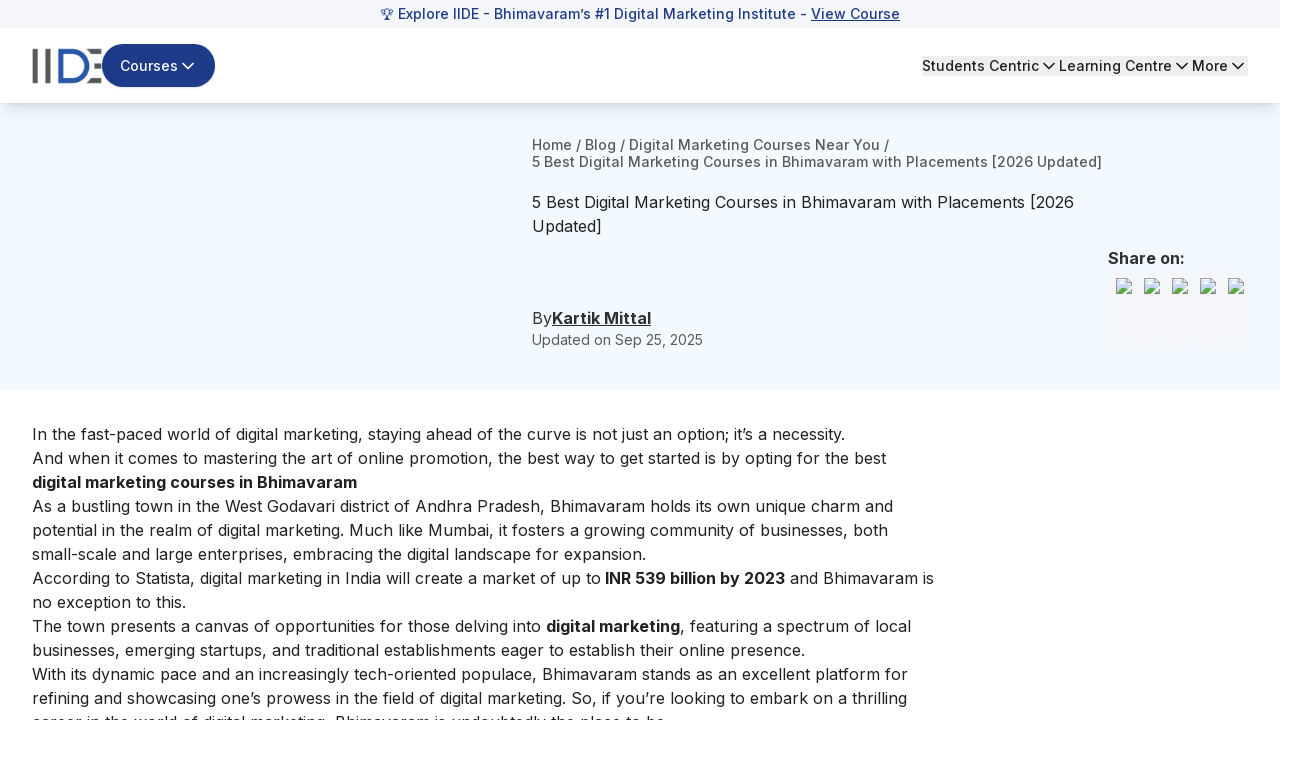

--- FILE ---
content_type: text/html; charset=utf-8
request_url: https://iide.co/blog/digital-marketing-courses-in-bhimavaram/
body_size: 48283
content:
<!DOCTYPE html><html lang="en"><head><meta charSet="utf-8" data-next-head=""/><meta name="viewport" content="width=device-width" data-next-head=""/><script id="gtm-script" strategy="afterInteractive" data-next-head="">
            (function(w,d,s,l,i){
              w[l]=w[l]||[];
              w[l].push({&#x27;gtm.start&#x27;: new Date().getTime(),event:&#x27;gtm.js&#x27;});
              var f=d.getElementsByTagName(s)[0], j=d.createElement(s),dl=l!=&#x27;dataLayer&#x27;?&#x27;&amp;l=&#x27;+l:&#x27;&#x27;;
              j.async=true;
              j.src=&#x27;https://www.googletagmanager.com/gtm.js?id=&#x27;+i+dl;
              f.parentNode.insertBefore(j,f);
            })(window,document,&#x27;script&#x27;,&#x27;dataLayer&#x27;,&#x27;GTM-5NPPLLV&#x27;);
          </script><meta name="google-site-verification" content="2GxwrWFzBxvV-JxXkOKic6yuMvs_uqrIbB_AEfMlj-w" data-next-head=""/><script type="application/ld+json" data-next-head="">{"@context":"https://schema.org","@type":"Product","name":"5 Best Digital Marketing Courses In Bhimavaram - 2026 | IIDE","description":"Looking for digital marketing courses in Bhimavaram? Check out the 5 best digital marketing courses in Bhimavaram with all the course details!","image":"https://iide-media.blr1.cdn.digitaloceanspaces.com/production/digital-marketing-course-in-bhimavaram-featured-image-32b895057da29828dd39ca3d13af8883-5b6a437ef42445b74d7e31b50a4d351b.png","brand":{"@type":"Brand","name":"IIDE"},"aggregateRating":{"@type":"AggregateRating","reviewCount":103837,"bestRating":"10","ratingValue":"9.9"},"mainEntityOfPage":{"@type":"WebPage","@id":"https://iide.co/#website","url":"https://iide.co/","name":"IIDE"}}</script><link rel="preload" as="image" imageSrcSet="/_next/image/?url=https%3A%2F%2Fiide-media.blr1.cdn.digitaloceanspaces.com%2Fproduction%2Fiide-logo-new-8769e0f48abc9157ad3e0d0258a2d08b.webp&amp;w=96&amp;q=75 1x, /_next/image/?url=https%3A%2F%2Fiide-media.blr1.cdn.digitaloceanspaces.com%2Fproduction%2Fiide-logo-new-8769e0f48abc9157ad3e0d0258a2d08b.webp&amp;w=256&amp;q=75 2x" data-next-head=""/><link rel="preload" as="image" imageSrcSet="/_next/image/?url=https%3A%2F%2Fiide-media.blr1.cdn.digitaloceanspaces.com%2Fproduction%2Fiide-logo-new-8769e0f48abc9157ad3e0d0258a2d08b.webp&amp;w=64&amp;q=75 1x, /_next/image/?url=https%3A%2F%2Fiide-media.blr1.cdn.digitaloceanspaces.com%2Fproduction%2Fiide-logo-new-8769e0f48abc9157ad3e0d0258a2d08b.webp&amp;w=128&amp;q=75 2x" data-next-head=""/><meta name="twitter:card" content="summary_large_image" data-next-head=""/><meta name="twitter:site" content="@IIDEonline" data-next-head=""/><meta name="twitter:creator" content="@IIDEonline" data-next-head=""/><meta property="og:locale" content="en_IN" data-next-head=""/><meta property="og:site_name" content="IIDE - The Digital School" data-next-head=""/><title data-next-head="">5 Best Digital Marketing Courses In Bhimavaram - 2026 | IIDE</title><meta name="robots" content="index,follow" data-next-head=""/><meta name="description" content="Looking for digital marketing courses in Bhimavaram? Check out the 5 best digital marketing courses in Bhimavaram with all the course details!" data-next-head=""/><meta property="og:title" content="5 Best Digital Marketing Courses In Bhimavaram - 2026 | IIDE" data-next-head=""/><meta property="og:description" content="Looking for digital marketing courses in Bhimavaram? Check out the 5 best digital marketing courses in Bhimavaram with all the course details!" data-next-head=""/><meta property="og:url" content="https://iide.co/blog/digital-marketing-courses-in-bhimavaram/" data-next-head=""/><meta property="og:type" content="website" data-next-head=""/><meta property="og:image" content="https://iide-media.blr1.cdn.digitaloceanspaces.com/production/digital-marketing-course-in-bhimavaram-featured-image-32b895057da29828dd39ca3d13af8883-5b6a437ef42445b74d7e31b50a4d351b.png" data-next-head=""/><meta property="og:image:alt" content="5 Best Digital Marketing Courses In Bhimavaram - 2026 | IIDE" data-next-head=""/><link rel="canonical" href="https://iide.co/blog/digital-marketing-courses-in-bhimavaram/" data-next-head=""/><script type="application/ld+json" data-next-head="">{"@context":"https://schema.org","@type":"Article","datePublished":"2025-01-14T19:44:12.746Z","description":"Looking for digital marketing courses in Bhimavaram? Check out the 5 best digital marketing courses in Bhimavaram with all the course details!","mainEntityOfPage":{"@type":"WebPage","@id":"https://iide.co/blog/digital-marketing-courses-in-bhimavaram"},"headline":"5 Best Digital Marketing Courses In Bhimavaram - 2026 | IIDE","image":"https://iide-media.blr1.cdn.digitaloceanspaces.com/production/digital-marketing-course-in-bhimavaram-featured-image-32b895057da29828dd39ca3d13af8883-5b6a437ef42445b74d7e31b50a4d351b.png","dateModified":"2025-09-25T12:36:23.938Z","author":[{"@type":"Person","name":"Kartik Mittal","url":"https://iide.co/author/kartik-mittal"}],"publisher":{"@type":"Thing","@id":"https://iide.co#organization","name":"IIDE"},"isAccessibleForFree":true,"isPartOf":{"@type":"WebSite","@id":"https://iide.co#website","url":"https://iide.co/","name":"IIDE"}}</script><script type="application/ld+json" data-next-head="">{"@context":"https://schema.org","@type":"BreadcrumbList","itemListElement":[{"@type":"ListItem","position":1,"item":"https://iide.co","name":"Home"},{"@type":"ListItem","position":2,"item":"https://iide.co/blog","name":"Blog"},{"@type":"ListItem","position":3,"item":"https://iide.co/digital-marketing-courses-in-top-locations","name":"Digital Marketing Courses Near You"}]}</script><script type="application/ld+json" data-next-head="">{"@context":"https://schema.org","@type":"FAQPage","isPartOf":{"@type":"WebSite","@id":"https://iide.co/#website","url":"https://iide.co/","name":"IIDE"},"mainEntity":[{"@type":"Question","name":"Q. Which is the best digital marketing course?","acceptedAnswer":{"@type":"Answer","text":"Ans: According to our listicle, IIDE is the best digital marketing institute that provides a comprehensive Online Course in Digital Marketing which includes live sessions and pre-recorded lectures from certified and qualified trainers who practice what they teach. IIDE also ensures 100%Job Placement to their students. Students can also request a 1-on-1 mentoring session with the trainers."}},{"@type":"Question","name":"Q. What is the fee for a digital marketing course?","acceptedAnswer":{"@type":"Answer","text":"Ans: The average fee for a digital marketing course is INR 10,000 &amp;nbsp;– INR 5,00,000. The fees may vary from institution to institution. &amp;nbsp;At IIDE, an online digital marketing course fee is INR 67,795 with Taxes and a 0% EMI Option."}},{"@type":"Question","name":"Q. What are the qualifications for digital marketing?","acceptedAnswer":{"@type":"Answer","text":"Ans: For pursuing a digital marketing course one needs to be a 12th pass and have a passing certificate for the same. However, for pursuing a postgraduate course in digital marketing one needs to be a graduate and have a bachelor’s degree from an accredited university for the same."}},{"@type":"Question","name":"Q. What is the salary of a digital marketer?","acceptedAnswer":{"@type":"Answer","text":"Ans: The average salary of a digital marketer who is new to the digital marketing industry is INR 2,00,000 &amp;nbsp;– INR 5,00,000 and of an experienced digital marketer who has years of experience in this field is INR 8,00,000 &amp;nbsp;– INR 15,00,000."}},{"@type":"Question","name":"Q. Is Digital Marketing a good career?","acceptedAnswer":{"@type":"Answer","text":"Ans: Yes, digital marketing is definitely a good career choice. It is one of the fastest-growing industries. Digital Marketing is a dynamic career with exciting challenges and opportunities. Skilled employees experience great rewards and faster jumps in their careers. Be it you’re a creative, tech-driven, or analytical individual, there’s a place for all in the digital marketing industry."}}]}</script><link rel="preload" href="https://iide-media.blr1.cdn.digitaloceanspaces.com/production/digital-marketing-course-in-bhimavaram-featured-image-32b895057da29828dd39ca3d13af8883-5b6a437ef42445b74d7e31b50a4d351b.png" as="image" data-next-head=""/><meta name="viewport" content="width=device-width, initial-scale=1, maximum-scale=1"/><link rel="preconnect" href="https://cms.iide.co"/><link rel="preconnect" href="https://iide-media.blr1.cdn.digitaloceanspaces.com"/><style>
.powered-by{display:none;}#ym-auto-pop-up-container{z-index:99;}#ymDivBar{z-index:99;}
</style><link rel="preload" href="/_next/static/media/e4af272ccee01ff0-s.p.woff2" as="font" type="font/woff2" crossorigin="anonymous" data-next-font="size-adjust"/><link rel="preload" href="/_next/static/css/5f421af22d6f8d17.css" as="style"/><link rel="stylesheet" href="/_next/static/css/5f421af22d6f8d17.css" data-n-g=""/><noscript data-n-css=""></noscript><script defer="" nomodule="" src="/_next/static/chunks/polyfills-42372ed130431b0a.js"></script><script defer="" src="/_next/static/chunks/58262.2c18a0ca48443c4a.js"></script><script defer="" src="/_next/static/chunks/50616-d2727862cc7ce755.js"></script><script defer="" src="/_next/static/chunks/81598-34d6ad2eafaeab33.js"></script><script defer="" src="/_next/static/chunks/86379.5caf979693dd64c4.js"></script><script defer="" src="/_next/static/chunks/1662.840f8ee4c03bdd93.js"></script><script defer="" src="/_next/static/chunks/1449.2a3d0dfbb2c9958d.js"></script><script defer="" src="/_next/static/chunks/243f8a5c-985fd73a74603240.js"></script><script defer="" src="/_next/static/chunks/20894.f2a12d45a62f4547.js"></script><script defer="" src="/_next/static/chunks/94942.5fbe189d12e6f63b.js"></script><script defer="" src="/_next/static/chunks/42668.6fcb954ec240a6f3.js"></script><script defer="" src="/_next/static/chunks/59738.4b1119dbde488761.js"></script><script defer="" src="/_next/static/chunks/75594.c3da7e5b87af8f72.js"></script><script defer="" src="/_next/static/chunks/8896.aeb3a87080fa8731.js"></script><script defer="" src="/_next/static/chunks/54700.73018a56c484a658.js"></script><script defer="" src="/_next/static/chunks/36514.413705842e2ee942.js"></script><script defer="" src="/_next/static/chunks/26303.3d71bfef4afbe251.js"></script><script defer="" src="/_next/static/chunks/93215.25a766ba5c01f04f.js"></script><script defer="" src="/_next/static/chunks/49212.e36700bc0750f2bc.js"></script><script defer="" src="/_next/static/chunks/85226.a7274ca71b705f85.js"></script><script defer="" src="/_next/static/chunks/50030.8d9f5fc6042be2df.js"></script><script defer="" src="/_next/static/chunks/8845.46bc449dfdf1e5d4.js"></script><script defer="" src="/_next/static/chunks/52156.5afad8a1eb532de9.js"></script><script defer="" src="/_next/static/chunks/83907.6f25f1b96003eb80.js"></script><script src="/_next/static/chunks/webpack-88eeb9d1e6744154.js" defer=""></script><script src="/_next/static/chunks/framework-1c0bb6f0440cae8d.js" defer=""></script><script src="/_next/static/chunks/main-e6e5f0c89de47659.js" defer=""></script><script src="/_next/static/chunks/pages/_app-d077960c46444967.js" defer=""></script><script src="/_next/static/chunks/20779-f4807ccad7376ae9.js" defer=""></script><script src="/_next/static/chunks/87493-b291c6e675d411c7.js" defer=""></script><script src="/_next/static/chunks/42749-5373f211b36a6e49.js" defer=""></script><script src="/_next/static/chunks/54587-72ca63b899e2994a.js" defer=""></script><script src="/_next/static/chunks/48230-e63b28f09e47383f.js" defer=""></script><script src="/_next/static/chunks/34820-dbcbab273392bda2.js" defer=""></script><script src="/_next/static/chunks/44589-440a9da981dc0c28.js" defer=""></script><script src="/_next/static/chunks/93563-051caff337980882.js" defer=""></script><script src="/_next/static/chunks/62867-661b34c4bdfd828d.js" defer=""></script><script src="/_next/static/chunks/91040-0d6ac9a5e37ffba3.js" defer=""></script><script src="/_next/static/chunks/14000-8cf6ca546070c790.js" defer=""></script><script src="/_next/static/chunks/38494-25dab37bb1552b50.js" defer=""></script><script src="/_next/static/chunks/45883-7c76fccd563ebaca.js" defer=""></script><script src="/_next/static/chunks/714-58413da3e9a8aa90.js" defer=""></script><script src="/_next/static/chunks/9693-3526720359d767bd.js" defer=""></script><script src="/_next/static/chunks/pages/blog/%5Bslug%5D-fae584e5df7651d7.js" defer=""></script><script src="/_next/static/2WlGPXKpa3gB-vybKWEip/_buildManifest.js" defer=""></script><script src="/_next/static/2WlGPXKpa3gB-vybKWEip/_ssgManifest.js" defer=""></script></head><body class="antialiased"><div id="__next"><main class="__variable_8b3a0b"><div class="min-h-screen flex flex-col font-inter absolute w-full bg-white"><div id="header" class="bg-white w-screen shadow-lg fixed top-0" data-pdf="hidden"><div id="notification-bar" class="whitespace-nowrap bg-background py-1 text-sm font-medium text-blue text-center overflow-x-hidden px-3 transition-all duration-500" style="--animation-duration:NaNs"><div class="">🏆 Explore IIDE - Bhimavaram’s #1 Digital Marketing Institute - <a style="text-decoration:underline;" href="/digital-marketing-courses/">View Course</a></div></div><div class="hidden lg:block py-4"><header><nav class="container flex items-center justify-between gap-4"><div class="flex items-center gap-6"><a href="/"><img alt="IIDE Logo" width="70" height="36" decoding="async" data-nimg="1" class="w-[70px] h-[36px]" style="color:transparent" srcSet="/_next/image/?url=https%3A%2F%2Fiide-media.blr1.cdn.digitaloceanspaces.com%2Fproduction%2Fiide-logo-new-8769e0f48abc9157ad3e0d0258a2d08b.webp&amp;w=96&amp;q=75 1x, /_next/image/?url=https%3A%2F%2Fiide-media.blr1.cdn.digitaloceanspaces.com%2Fproduction%2Fiide-logo-new-8769e0f48abc9157ad3e0d0258a2d08b.webp&amp;w=256&amp;q=75 2x" src="/_next/image/?url=https%3A%2F%2Fiide-media.blr1.cdn.digitaloceanspaces.com%2Fproduction%2Fiide-logo-new-8769e0f48abc9157ad3e0d0258a2d08b.webp&amp;w=256&amp;q=75"/></a><div class="relative"><button class="whitespace-nowrap focus-visible:outline-none focus-visible:ring-1 focus-visible:ring-ring disabled:pointer-events-none disabled:opacity-50 [&amp;_svg]:pointer-events-none [&amp;_svg]:size-4 [&amp;_svg]:shrink-0 shadow h-9 px-4 relative group flex items-center justify-center gap-2 overflow-hidden rounded-full text-sm xm:text-base/[1.21rem] md:text-lg font-medium transition-all duration-300 outline-none focus:outline-none bg-blue border-[1.5px] border-transparent hover:bg-blue-hover text-white py-5 !text-sm" id="button-element"><span id="button-element" class="relative z-10 flex items-center justify-center gap-2">Courses<svg xmlns="http://www.w3.org/2000/svg" width="24" height="24" viewBox="0 0 24 24" fill="none" stroke="currentColor" stroke-width="2" stroke-linecap="round" stroke-linejoin="round" class="lucide lucide-chevron-down transition-all !w-5 !h-5 rotate-0"><path d="m6 9 6 6 6-6"></path></svg></span></button></div></div><div class="flex items-center gap-8 text-sm font-medium"><div class="relative"><button class="flex gap-1 items-center transition-all hover:text-blue">Students Centric<!-- --> <svg xmlns="http://www.w3.org/2000/svg" width="20" height="20" viewBox="0 0 24 24" fill="none" stroke="currentColor" stroke-width="2" stroke-linecap="round" stroke-linejoin="round" class="lucide lucide-chevron-down transition-all rotate-0"><path d="m6 9 6 6 6-6"></path></svg></button></div><div class="relative"><button class="flex gap-1 items-center transition-all hover:text-blue">Learning Centre<!-- --> <svg xmlns="http://www.w3.org/2000/svg" width="20" height="20" viewBox="0 0 24 24" fill="none" stroke="currentColor" stroke-width="2" stroke-linecap="round" stroke-linejoin="round" class="lucide lucide-chevron-down transition-all rotate-0"><path d="m6 9 6 6 6-6"></path></svg></button></div><div class="relative"><button class="flex gap-1 items-center transition-all hover:text-blue">More<!-- --> <svg xmlns="http://www.w3.org/2000/svg" width="20" height="20" viewBox="0 0 24 24" fill="none" stroke="currentColor" stroke-width="2" stroke-linecap="round" stroke-linejoin="round" class="lucide lucide-chevron-down transition-all rotate-0"><path d="m6 9 6 6 6-6"></path></svg></button></div></div></nav></header></div><div id="mobileNabar" class="lg:!hidden py-2"><header><nav class="container flex items-center justify-between gap-4"><div class="flex items-center gap-4"><a href="/"><img alt="IIDE Logo" width="53" height="27" decoding="async" data-nimg="1" class="w-[53px] h-[27px]" style="color:transparent" srcSet="/_next/image/?url=https%3A%2F%2Fiide-media.blr1.cdn.digitaloceanspaces.com%2Fproduction%2Fiide-logo-new-8769e0f48abc9157ad3e0d0258a2d08b.webp&amp;w=64&amp;q=75 1x, /_next/image/?url=https%3A%2F%2Fiide-media.blr1.cdn.digitaloceanspaces.com%2Fproduction%2Fiide-logo-new-8769e0f48abc9157ad3e0d0258a2d08b.webp&amp;w=128&amp;q=75 2x" src="/_next/image/?url=https%3A%2F%2Fiide-media.blr1.cdn.digitaloceanspaces.com%2Fproduction%2Fiide-logo-new-8769e0f48abc9157ad3e0d0258a2d08b.webp&amp;w=128&amp;q=75"/></a><div class="relative"><button class="bg-blue hover:bg-blue-hover text-white text-sm/[18.23px] py-[6px] px-2 rounded-full flex gap-1 items-center course-menu">Courses<svg xmlns="http://www.w3.org/2000/svg" width="20" height="20" viewBox="0 0 24 24" fill="none" stroke="currentColor" stroke-width="2" stroke-linecap="round" stroke-linejoin="round" class="lucide lucide-chevron-down transition-all rotate-0"><path d="m6 9 6 6 6-6"></path></svg></button></div></div><button id="mobile-menu" class="cursor-pointer course-menu"><svg xmlns="http://www.w3.org/2000/svg" width="30" height="30" viewBox="0 0 24 24" fill="none" stroke="currentColor" stroke-width="2" stroke-linecap="round" stroke-linejoin="round" class="lucide lucide-menu" id="mobile-menu"><line x1="4" x2="20" y1="12" y2="12"></line><line x1="4" x2="20" y1="6" y2="6"></line><line x1="4" x2="20" y1="18" y2="18"></line></svg></button></nav></header><div class="fixed top-0 bg-blur z-50 w-screen h-screen transition-opacity duration-300 cursor-pointer opacity-0 pointer-events-none"></div><div class="container fixed top-0 h-[100dvh] overflow-y-auto no-scrollbar w-full bg-white shadow-lg z-50 transition-all pb-[10px] -left-full"><div class="md:px-8 relative"><div class="flex items-center justify-between gap-6 py-5 sticky top-0 bg-white"><a href="/"><img alt="IIDE Logo" loading="lazy" width="70" height="42" decoding="async" data-nimg="1" style="color:transparent" srcSet="/_next/image/?url=https%3A%2F%2Fiide-media.blr1.cdn.digitaloceanspaces.com%2Fproduction%2Fiide-logo-new-8769e0f48abc9157ad3e0d0258a2d08b.webp&amp;w=96&amp;q=75 1x, /_next/image/?url=https%3A%2F%2Fiide-media.blr1.cdn.digitaloceanspaces.com%2Fproduction%2Fiide-logo-new-8769e0f48abc9157ad3e0d0258a2d08b.webp&amp;w=256&amp;q=75 2x" src="/_next/image/?url=https%3A%2F%2Fiide-media.blr1.cdn.digitaloceanspaces.com%2Fproduction%2Fiide-logo-new-8769e0f48abc9157ad3e0d0258a2d08b.webp&amp;w=256&amp;q=75"/></a><button aria-label="Close sidebar"><svg xmlns="http://www.w3.org/2000/svg" width="30" height="30" viewBox="0 0 24 24" fill="none" stroke="currentColor" stroke-width="2" stroke-linecap="round" stroke-linejoin="round" class="lucide lucide-x"><path d="M18 6 6 18"></path><path d="m6 6 12 12"></path></svg></button></div><div class="py-5"><div class="space-y-6 h-screen flex flex-col justify-between"><div class="space-y-6"><div class="space-y-2"><p class="text-[16px] font-bold text-font-description border-b border-underline py-4 px-3 text-[#757575]">Students Centric</p><div class="space-y-3"><ul class="text-base/[1.513rem]"><div><li><a target="_self" rel="" class="text-[#1e4880] flex gap-4 justify-between bg-white hover:underline py-2 px-3 rounded-2xl cursor-pointer" href="/placements/"><div><p>Placements Report</p></div></a></li><p class="text-sm text-font-description pt-1 text-[#757575] ml-[12px] pb-[13px]">Trackable results, real numbers</p></div></ul></div><div class="space-y-3"><ul class="text-base/[1.513rem]"><div><li><a target="_self" rel="" class="text-[#1e4880] flex gap-4 justify-between bg-white hover:underline py-2 px-3 rounded-2xl cursor-pointer" href="/iide-reviews/"><div><p>Reviews</p></div></a></li><p class="text-sm text-font-description pt-1 text-[#757575] ml-[12px] pb-[13px]">Proven success, real voices</p></div></ul></div><div class="space-y-3"><ul class="text-base/[1.513rem]"><div><li><a target="_self" rel="" class="text-[#1e4880] flex gap-4 justify-between bg-white hover:underline py-2 px-3 rounded-2xl cursor-pointer" href="/digital-marketing-trainer/"><div><p>Trainers</p></div></a></li><p class="text-sm text-font-description pt-1 text-[#757575] ml-[12px] pb-[13px]">Expert-led, Industry-Driven Training</p></div></ul></div><div class="space-y-3"><ul class="text-base/[1.513rem]"><div><li><a target="_self" rel="" class="text-[#1e4880] flex gap-4 justify-between bg-white hover:underline py-2 px-3 rounded-2xl cursor-pointer" href="/students-life-at-iide/"><div><p>Life at IIDE</p></div></a></li><p class="text-sm text-font-description pt-1 text-[#757575] ml-[12px] pb-[13px]">Vibrant Spirit student life</p></div></ul></div><div class="space-y-3"><ul class="text-base/[1.513rem]"><div><li><a target="_self" rel="" class="text-[#1e4880] flex gap-4 justify-between bg-white hover:underline py-2 px-3 rounded-2xl cursor-pointer" href="/alumni/"><div><p>Alumni</p></div></a></li><p class="text-sm text-font-description pt-1 text-[#757575] ml-[12px] pb-[13px]">Successful Journeys, Inspiring Stories</p></div></ul></div></div><div class="space-y-2"><p class="text-[16px] font-bold text-font-description border-b border-underline pt-0 pb-4 px-3 text-[#757575]">Learning Centre</p><div class="space-y-3"><ul class="text-base/[1.513rem]"><div><li><a target="_self" rel="" class="text-[#1e4880] flex gap-4 justify-between bg-white hover:underline py-2 px-3 rounded-2xl cursor-pointer" href="/free-masterclass/"><div><p>Webinars</p></div></a></li><p class="text-sm text-font-description pt-1 text-[#757575] ml-[12px] pb-[15px]">Live, Interactive Masterclasses</p></div><div><li><a target="_self" rel="" class="text-[#1e4880] flex gap-4 justify-between bg-white hover:underline py-2 px-3 rounded-2xl cursor-pointer" href="/blog/"><div><p>Blogs</p></div></a></li><p class="text-sm text-font-description pt-1 text-[#757575] ml-[12px] pb-[15px]">Fresh Insights, quick reads</p></div><div><li><a target="_self" rel="" class="text-[#1e4880] flex gap-4 justify-between bg-white hover:underline py-2 px-3 rounded-2xl cursor-pointer" href="/case-studies/"><div><p>Case studies</p></div></a></li><p class="text-sm text-font-description pt-1 text-[#757575] ml-[12px] pb-[15px]">Real-life, Industry relevant</p></div></ul></div></div><p class="text-[16px] font-bold text-font-description border-b border-underline pt-0 pb-4 px-3 text-[#757575]">More</p><div class="space-y-3"><ul class="text-base/[1.513rem]"><div><li><a target="_self" rel="" class="text-[#1e4880] flex gap-4 justify-between bg-white hover:underline py-2 px-3 rounded-2xl cursor-pointer" href="/hire-digital-marketers/"><div><p>Hire from us</p></div></a></li><p class="text-sm text-font-description pt-1 text-[#757575] ml-[12px] pb-[0px]">Hire Top Digital Marketing Talent</p></div></ul></div><div class="space-y-3"><ul class="text-base/[1.513rem]"><div><li><a target="_self" rel="" class="text-[#1e4880] flex gap-4 justify-between bg-white hover:underline py-2 px-3 rounded-2xl cursor-pointer" href="https://careers.iide.co/jobs/Careers"><div><p>Work with us</p></div></a></li><p class="text-sm text-font-description pt-1 text-[#757575] ml-[12px] pb-[0px]">Join Our Team, Make an Impact</p></div></ul></div><div class="space-y-3"><ul class="text-base/[1.513rem]"><div><li><a target="_self" rel="" class="text-[#1e4880] flex gap-4 justify-between bg-white hover:underline py-2 px-3 rounded-2xl cursor-pointer" href="/corporate-training-in-digital-marketing/"><div><p>Customised Training</p></div></a></li><p class="text-sm text-font-description pt-1 text-[#757575] ml-[12px] pb-[0px]">Personalised digital marketing training for your company</p></div></ul></div><div class="space-y-3"><ul class="text-base/[1.513rem]"><div><li><a target="_self" rel="" class="text-[#1e4880] flex gap-4 justify-between bg-white hover:underline py-2 px-3 rounded-2xl cursor-pointer" href="/refer-and-earn/"><div><p>Refer &amp; earn</p></div></a></li><p class="text-sm text-font-description pt-1 text-[#757575] ml-[12px] pb-[0px]">Simple, easy rewards</p></div></ul></div><div class="space-y-3"><ul class="text-base/[1.513rem]"><div><li><a target="_self" rel="" class="text-[#1e4880] flex gap-4 justify-between bg-white hover:underline py-2 px-3 rounded-2xl cursor-pointer" href="/contact-us/"><div><p>Contact us</p></div></a></li><p class="text-sm text-font-description pt-1 text-[#757575] ml-[12px] pb-[0px]">Get the answers you need</p></div></ul></div><div class="space-y-3"><ul class="text-base/[1.513rem]"><div><li><a target="_self" rel="" class="text-[#1e4880] flex gap-4 justify-between bg-white hover:underline py-2 px-3 rounded-2xl cursor-pointer" href="/about-us/"><div><p>About us</p></div></a></li><p class="text-sm text-font-description pt-1 text-[#757575] ml-[12px] pb-[0px]">Know more about IIDE</p></div></ul></div></div><div class="space-y-6 sticky bottom-0 text-center border border-[#d7d7d7] px-[30px] py-[15px] rounded-[10px] shadow-[0_22px_0_rgba(253,253,253,0.86)] bg-gray-100 opacity-0 pointer-events-none transition-opacity duration-300"><p class="text-[19px] font-bold text-[#757575]">Explore all course options</p><div class="py-[12px] px-[30px] !mt-[10px] bg-[#1e4880] rounded-3xl"><a href="/digital-marketing-courses/" target="_self" rel="" class="relative text-[16px] font-bold w-full text-white">Digital Marketing Courses</a></div></div></div></div></div></div><div class="fixed inset-0 top-0 bg-black/40 z-50 w-screen h-screen transition-opacity duration-300 cursor-pointer opacity-0 pointer-events-none"></div><div class="fixed top-0 h-[100dvh] overflow-y-auto no-scrollbar w-full max-w-md bg-white shadow-lg z-50 transition-all duration-300 -left-full"><div class="relative"><div class="flex items-center justify-between gap-6 py-5 px-5 sticky top-0 bg-white z-10"><a href="/"><img alt="IIDE Logo" loading="lazy" width="70" height="42" decoding="async" data-nimg="1" style="color:transparent" srcSet="/_next/image/?url=https%3A%2F%2Fiide-media.blr1.cdn.digitaloceanspaces.com%2Fproduction%2Fiide-logo-new-8769e0f48abc9157ad3e0d0258a2d08b.webp&amp;w=96&amp;q=75 1x, /_next/image/?url=https%3A%2F%2Fiide-media.blr1.cdn.digitaloceanspaces.com%2Fproduction%2Fiide-logo-new-8769e0f48abc9157ad3e0d0258a2d08b.webp&amp;w=256&amp;q=75 2x" src="/_next/image/?url=https%3A%2F%2Fiide-media.blr1.cdn.digitaloceanspaces.com%2Fproduction%2Fiide-logo-new-8769e0f48abc9157ad3e0d0258a2d08b.webp&amp;w=256&amp;q=75"/></a><button class="close-menu-modal"><svg xmlns="http://www.w3.org/2000/svg" width="24" height="24" viewBox="0 0 24 24" fill="none" stroke="currentColor" stroke-width="2" stroke-linecap="round" stroke-linejoin="round" class="lucide lucide-x w-7 h-7"><path d="M18 6 6 18"></path><path d="m6 6 12 12"></path></svg></button></div><div class="pt-4 px-5"><div class="space-y-1"><div class="border-b border-gray-200"><button class="flex w-full items-center justify-between py-4 text-left border-b border-gray-200"><span class="font-bold text-blue">Marketing Programs</span><svg width="15" height="15" viewBox="0 0 15 15" fill="none" xmlns="http://www.w3.org/2000/svg" class="w-7 h-7 text-blue transition-transform duration-200 rotate-180"><path d="M3.13523 6.15803C3.3241 5.95657 3.64052 5.94637 3.84197 6.13523L7.5 9.56464L11.158 6.13523C11.3595 5.94637 11.6759 5.95657 11.8648 6.15803C12.0536 6.35949 12.0434 6.67591 11.842 6.86477L7.84197 10.6148C7.64964 10.7951 7.35036 10.7951 7.15803 10.6148L3.15803 6.86477C2.95657 6.67591 2.94637 6.35949 3.13523 6.15803Z" fill="currentColor" fill-rule="evenodd" clip-rule="evenodd"></path></svg></button><div class="overflow-hidden transition-all duration-300 ease-in-out max-h-[1000px] opacity-100 pb-4"><div class="space-y-4"><div class="space-y-3 mt-2"><div class="flex items-start gap-3 p-2"><div class="flex flex-col w-full gap-2"><div class="flex gap-3"><img alt="Icon" loading="lazy" width="24" height="24" decoding="async" data-nimg="1" class="w-6 h-6 mt-1 flex-shrink-0" style="color:transparent" src="https://iide-media.blr1.cdn.digitaloceanspaces.com/production/graduation-cap-7a1890685de29b2cd99ffcb848667e84.png"/><div class="flex flex-col"><p class="text-xs text-gray-500 font-bold pb-2">FOR FRESH GRADUATES</p><a href="/master-mba-digital-marketing/" target="_self" class="text-blue text-base hover:underline">PG in Digital Marketing &amp; Strategy</a><ul class="list-disc list-inside text-xs text-gray-500 mt-0.5"><li>Ideal for Age: 20–25 Years</li></ul></div></div></div></div><div class="flex items-start gap-3 p-2"><div class="flex flex-col w-full gap-2"><div class="flex gap-3"><img alt="Icon" loading="lazy" width="24" height="24" decoding="async" data-nimg="1" class="w-6 h-6 mt-1 flex-shrink-0" style="color:transparent" src="https://iide-media.blr1.cdn.digitaloceanspaces.com/production/suitcase-e4d57f03d577619de166ab61e1b88d3f.png"/><div class="flex flex-col"><p class="text-xs text-gray-500 font-bold pb-2">FOR WORKING PROFESSIONALS</p><a href="/online-digital-marketing-course/" target="_self" class="text-blue text-base hover:underline">Online Digital Marketing Course</a><ul class="list-disc list-inside text-xs text-gray-500 mt-0.5"><li>Ideal for Age: 25–35 Years</li></ul></div></div></div></div><div class="pt-2 ml-11"><p class="text-xs text-gray-500 font-semibold">Can’t decide? Explore all our</p><a href="/digital-marketing-courses/" target="_self" rel="noreferrer" class="text-sm font-bold text-gray-500 hover:underline">Digital Marketing Courses</a></div></div></div></div></div><div class="border-b border-gray-200"><button class="flex w-full items-center justify-between py-4 text-left border-b border-gray-200"><span class="font-bold text-blue">AI Programs</span><svg width="15" height="15" viewBox="0 0 15 15" fill="none" xmlns="http://www.w3.org/2000/svg" class="w-7 h-7 text-blue transition-transform duration-200"><path d="M3.13523 6.15803C3.3241 5.95657 3.64052 5.94637 3.84197 6.13523L7.5 9.56464L11.158 6.13523C11.3595 5.94637 11.6759 5.95657 11.8648 6.15803C12.0536 6.35949 12.0434 6.67591 11.842 6.86477L7.84197 10.6148C7.64964 10.7951 7.35036 10.7951 7.15803 10.6148L3.15803 6.86477C2.95657 6.67591 2.94637 6.35949 3.13523 6.15803Z" fill="currentColor" fill-rule="evenodd" clip-rule="evenodd"></path></svg></button><div class="overflow-hidden transition-all duration-300 ease-in-out max-h-0 opacity-0"><div class="space-y-4"><div class="space-y-3 mt-2"><div class="flex items-start gap-3 p-2"><div class="flex flex-col w-full gap-2"><div class="flex items-center justify-end"><span class="text-[10px] bg-[#ea950c] rounded-[10px] px-[5px] py-[2px] text-white font-semibold self-center">Trending</span></div><div class="flex gap-3"><img alt="Icon" loading="lazy" width="24" height="24" decoding="async" data-nimg="1" class="w-6 h-6 mt-1 flex-shrink-0" style="color:transparent" src="https://iide-media.blr1.cdn.digitaloceanspaces.com/production/brain-7c0002be1a54a2c165ca176d7eed02ca-2f33f13590614d5f375d7c41f66aedfb.png"/><div class="flex flex-col"><a href="/ai-courses/online/" target="_self" class="text-blue text-base hover:underline">Professional Certification in AI Strategy</a><ul class="list-disc list-inside text-xs text-gray-500 mt-0.5"><li>Ideal for AI Enthusiast</li></ul></div></div></div></div></div></div></div></div><div class="border-b border-gray-200"><button class="flex w-full items-center justify-between py-4 text-left border-b border-gray-200"><span class="font-bold text-blue">Business Programs</span><svg width="15" height="15" viewBox="0 0 15 15" fill="none" xmlns="http://www.w3.org/2000/svg" class="w-7 h-7 text-blue transition-transform duration-200"><path d="M3.13523 6.15803C3.3241 5.95657 3.64052 5.94637 3.84197 6.13523L7.5 9.56464L11.158 6.13523C11.3595 5.94637 11.6759 5.95657 11.8648 6.15803C12.0536 6.35949 12.0434 6.67591 11.842 6.86477L7.84197 10.6148C7.64964 10.7951 7.35036 10.7951 7.15803 10.6148L3.15803 6.86477C2.95657 6.67591 2.94637 6.35949 3.13523 6.15803Z" fill="currentColor" fill-rule="evenodd" clip-rule="evenodd"></path></svg></button><div class="overflow-hidden transition-all duration-300 ease-in-out max-h-0 opacity-0"><div class="space-y-4"><div class="space-y-3 mt-2"><div class="flex items-start gap-3 p-2"><div class="flex flex-col w-full gap-2"><div class="flex gap-3"><img alt="Icon" loading="lazy" width="24" height="24" decoding="async" data-nimg="1" class="w-6 h-6 mt-1 flex-shrink-0" style="color:transparent" src="https://iide-media.blr1.cdn.digitaloceanspaces.com/production/school-bag-8f7a64afb6943051e78123a16547bf1e.png"/><div class="flex flex-col"><p class="text-xs text-gray-500 font-bold pb-2">FOR 12TH GRADUATES</p><a href="/bachelors-in-digital-business-program/" target="_self" class="text-blue text-base hover:underline">UG Program in Digital Business &amp; Entrepreneurship</a><ul class="list-disc list-inside text-xs text-gray-500 mt-0.5"><li>Ideal for Age: 18–19 Years</li></ul></div></div></div></div></div></div></div></div><div><button class="flex w-full items-center justify-between py-4 text-left"><span class="font-bold text-blue">Start Learning for Free</span><svg width="15" height="15" viewBox="0 0 15 15" fill="none" xmlns="http://www.w3.org/2000/svg" class="w-7 h-7 text-blue transition-transform duration-200"><path d="M3.13523 6.15803C3.3241 5.95657 3.64052 5.94637 3.84197 6.13523L7.5 9.56464L11.158 6.13523C11.3595 5.94637 11.6759 5.95657 11.8648 6.15803C12.0536 6.35949 12.0434 6.67591 11.842 6.86477L7.84197 10.6148C7.64964 10.7951 7.35036 10.7951 7.15803 10.6148L3.15803 6.86477C2.95657 6.67591 2.94637 6.35949 3.13523 6.15803Z" fill="currentColor" fill-rule="evenodd" clip-rule="evenodd"></path></svg></button><div class="overflow-hidden transition-all duration-300 ease-in-out max-h-0 opacity-0"><div class="space-y-2 p-2"><div class="flex items-start gap-3"><img alt="Icon" loading="lazy" width="24" height="24" decoding="async" data-nimg="1" class="w-6 h-6 mt-0.5 flex-shrink-0" style="color:transparent" src="https://iide-media.blr1.cdn.digitaloceanspaces.com/production/lightbulb-03bed20015aeec124d7b5850dd9051f7-ba8ca6d61312320b8dc7747a50bc3505.png"/><div><a href="https://masterclass.iide.co" target="_blank" rel="noreferrer" class="text-blue hover:underline text-xs text-gray-500 font-bold">FREE MASTERCLASS</a></div></div><ul class="space-y-1 pl-9"><li><a href="https://masterclass.iide.co/video/digital-marketing-fundamentals" target="_blank" rel="noreferrer" class="text-sm text-blue hover:underline">Digital Marketing Basics</a></li><li><a href="https://masterclass.iide.co/video/strategic-digital-marketing-course" target="_blank" rel="noreferrer" class="text-sm text-blue hover:underline">Strategic Digital Marketing</a></li><li><a href="https://masterclass.iide.co/video/free-meta-ads-course" target="_blank" rel="noreferrer" class="text-sm text-blue hover:underline">Meta Ads Fundamentals</a></li><li><a href="https://masterclass.iide.co/video/chat-gpt" target="_self" rel="noreferrer" class="text-sm text-blue hover:underline">AI in Digital Marketing</a></li></ul></div></div></div></div></div></div></div></div></div><div id="_rht_toaster" style="position:fixed;z-index:9999999999;top:16px;left:16px;right:16px;bottom:16px;pointer-events:none"></div><div class="flex-grow"><section class="bg-[#f2faff]"><div class="container md:py-10 pt-5 pb-8 mb-8 mt-[-25px] md:m-auto"><div class="flex flex-row gap-[5%] items-center"><div class="relative rounded-3xl overflow-hidden w-full max-w-[500px] aspect-[500/321]"><img decoding="async" data-nimg="fill" class="object-fill" style="position:absolute;height:100%;width:100%;left:0;top:0;right:0;bottom:0;color:transparent" src="https://iide-media.blr1.cdn.digitaloceanspaces.com/production/digital-marketing-course-in-bhimavaram-featured-image-32b895057da29828dd39ca3d13af8883-5b6a437ef42445b74d7e31b50a4d351b.png"/></div><div class="flex flex-col gap-4"><nav aria-label="Breadcrumb" class="my-3 p-0" data-pdf="hidden"><div class="flex flex-wrap items-center  text-xs/[15px] leading-sm sm:text-sm/[17px] font-medium text-[#5a5a5b]"><span class="flex items-center"><a href="/"><span class="whitespace-normal"><div class="inline">Home</div></span></a><span aria-hidden="true" class="mx-1">/</span></span><span class="flex items-center"><a href="/blog/"><span class="whitespace-normal"><div class="inline">Blog</div></span></a><span aria-hidden="true" class="mx-1">/</span></span><span class="flex items-center"><a href="/blog/digital-marketing-courses-in-top-locations/"><span class="whitespace-normal"><div class="inline">Digital Marketing Courses Near You</div></span></a><span aria-hidden="true" class="mx-1">/</span></span><span class="flex items-center"><span class="whitespace-normal"><div class="inline">5 Best Digital Marketing Courses in Bhimavaram with Placements [2026 Updated]</div></span></span></div></nav><div class="article-content [&amp;_span]:text-blue !my-2 font-inter w-[80%]"><div class="raw-html-embed"><h1>5 Best Digital Marketing Courses in Bhimavaram with Placements [2026 Updated]</h1></div></div><div class="text-base flex items-start sm:items-end justify-between"><div class="flex gap-3 flex-col"><p class="text-base shrink-0 flex flex-row gap-1 text-[#303030]">By<!-- --> <a href="https://iide.co/author/kartik-mittal/"><span class="font-bold underline">Kartik Mittal</span></a></p><div class="flex items-center gap-3 text-[#5a5a5b] text-sm"><p>Updated on <!-- -->Sep 25, 2025</p></div></div><div class="flex gap-3 flex-col"><p class="text-base shrink-0 font-bold text-[#303030]">Share on:</p><div class="flex items-center gap-3"><div class="flex gap-2 overflow-x-auto flex-nowrap md:overflow-visible md:max-w-none no-scrollbar"><div class="flex bg-background rounded-full p-2 shrink-0"><a href="https://wa.me/?text=https://iide.co/blog/digital-marketing-courses-in-bhimavaram" target="_blank" rel="nofollow noopener noreferrer"><img alt="Whatsapp Logo" loading="lazy" width="12" height="12" decoding="async" data-nimg="1" style="color:transparent" src="/Icons/whatsapp-icon.svg"/></a></div><a href="https://threads.net/intent/post?text=5 Best Digital Marketing Courses in Bhimavaram with Placements [2025 Updated]&amp;url=https://iide.co/blog/digital-marketing-courses-in-bhimavaram" class="bg-background rounded-full p-2 shrink-0" target="_blank" rel="nofollow noopener noreferrer"><img alt="Thread Logo" loading="lazy" width="12" height="12" decoding="async" data-nimg="1" style="color:transparent" src="/Icons/thread.svg"/></a><div class="flex bg-background rounded-full p-2 shrink-0"><a href="https://www.linkedin.com/shareArticle?mini=true&amp;url=https://iide.co/blog/digital-marketing-courses-in-bhimavaram&amp;title=5 Best Digital Marketing Courses in Bhimavaram with Placements [2025 Updated]" target="_blank" rel="nofollow noopener noreferrer"><img alt="LinkedIn Logo" loading="lazy" width="12" height="12" decoding="async" data-nimg="1" style="color:transparent" src="/Icons/linkedin.svg"/></a></div><div class="flex bg-background rounded-full p-2 shrink-0"><a href="https://twitter.com/intent/tweet?text=5 Best Digital Marketing Courses in Bhimavaram with Placements [2025 Updated]&amp;url=https://iide.co/blog/digital-marketing-courses-in-bhimavaram" target="_blank" rel="nofollow noopener noreferrer"><img alt="Twitter Logo" loading="lazy" width="12" height="12" decoding="async" data-nimg="1" style="color:transparent" src="/Icons/twitter.svg"/></a></div><div class="flex bg-background rounded-full p-2 shrink-0"><a href="https://www.facebook.com/sharer/sharer.php?u=https://iide.co/blog/digital-marketing-courses-in-bhimavaram&amp;t=5 Best Digital Marketing Courses in Bhimavaram with Placements [2025 Updated]" target="_blank" rel="nofollow noopener noreferrer"><img alt="Facebook Logo" loading="lazy" width="12" height="12" decoding="async" data-nimg="1" style="color:transparent" src="/Icons/facebook.svg"/></a></div></div></div></div></div></div></div></div></section><section class="container"><div class="grid grid-cols-12 gap-x-5 xl:gap-x-8"><div class="col-start-1 -col-end-1 xl:col-end-10"><div class="min-h-[100vh] md:mt-8 mt-0"><div><div class="article-content font-inter"><div class="raw-html-embed"><div class="et_pb_text_inner"><p>In the fast-paced world of digital marketing, staying ahead of the curve is not just an option; it’s a necessity.</p><p>And when it comes to mastering the art of online promotion, the best way to get started is by opting for the best <strong>digital marketing courses in Bhimavaram</strong></p><p>As a bustling town in the West Godavari district of Andhra Pradesh, Bhimavaram holds its own unique charm and potential in the realm of digital marketing. Much like Mumbai, it fosters a growing community of businesses, both small-scale and large enterprises, embracing the digital landscape for expansion.</p><blockquote><p>According to Statista, digital marketing in India will create a market of up to<strong> INR 539 billion by 2023</strong> and Bhimavaram is no exception to this.</p></blockquote><p>The town presents a canvas of opportunities for those delving into <span style="font-weight: 400;"><strong><a href="https://iide.co/digital-marketing-courses/">digital marketing</a></strong></span>, featuring a spectrum of local businesses, emerging startups, and traditional establishments eager to establish their online presence.</p><p>With its dynamic pace and an increasingly tech-oriented populace, Bhimavaram stands as an excellent platform for refining and showcasing one’s prowess in the field of digital marketing. So, if you’re looking to embark on a thrilling career in the world of digital marketing, Bhimavaram&nbsp;is undoubtedly the place to be.</p><p><span style="font-weight: 400;">Without further ado, let’s look at the detailed review of the <strong>5 best&nbsp;<a href="https://iide.co/digital-marketing-courses/">digital marketing courses</a> in Bhimavaram in 2023</strong>.&nbsp;</span></p><h2><b>Types of Digital Marketing Courses in Bhimavaram</b></h2><p><b>Offline Courses:</b></p><p><span style="font-weight: 400;">If you want to master digital marketing in depth and gain some expertise, then an offline program is the way to go. These programs, typically in the form of a Master’s or PG, offer an extensive curriculum with a focus on advanced strategies, managerial skills, and practical training.</span></p><p><span style="font-weight: 400;">If you are young and have the time and energy to invest in your career, then you should opt for an exhaustive <a href="https://iide.co/master-mba-digital-marketing/">PG in digital marketing</a>. The advantage of a post-graduate program is the potential for higher-paying roles and leadership positions in the industry. This also helps set a strong foundation in your career.</span></p><p><i><span style="font-weight: 400;">Recommended for: Freshers and Graduates</span></i></p><p><b>Online Courses:</b></p><p><span style="font-weight: 400;">Online Courses offer an advanced level exploration of digital marketing from the comfort of your home. They cover a broader spectrum of topics, allowing learners a better understanding of the field.&nbsp;</span></p><p><span style="font-weight: 400;">If you have time commitments due to your job, business, or college then an online course is highly recommended. These online courses often span a few months, providing flexibility and an immersive learning experience.</span></p><p><span style="font-weight: 400;">Some of the&nbsp;<a href="https://iide.co/online-digital-marketing-course/">online digital marketing courses</a>&nbsp;are also available in a hybrid mode where some part of the training and assessment is conducted offline to further enrich the learning experience.</span></p><p><i><span style="font-weight: 400;">Recommended for: Working Professionals, Under Graduates, and Business Owners</span></i></p><h2><b>Key Factors to Consider When Choosing a Digital Marketing Course</b></h2><p><span style="font-weight: 400;">To choose the best digital marketing courses in Bhimavaram for you, it’s essential to have answers to the following questions:</span><span style="font-weight: 400;"><br></span></p><ul><li style="font-weight: 400;" aria-level="1"><span style="font-weight: 400;">Does the course have module-specific professors with experience? And if so, which brands have they worked for?</span></li><li style="font-weight: 400;" aria-level="1"><span style="font-weight: 400;">Are there any networking opportunities with them?</span></li><li style="font-weight: 400;" aria-level="1"><span style="font-weight: 400;">What modules are covered in the course? Is the syllabus AI integrated?</span></li><li style="font-weight: 400;" aria-level="1"><span style="font-weight: 400;">Are case studies included in the curriculum to equip you with analytical skills?</span></li><li style="font-weight: 400;" aria-level="1"><span style="font-weight: 400;">Does the institute provide 1-on-1 mentoring?</span></li><li style="font-weight: 400;" aria-level="1"><span style="font-weight: 400;">Do they offer offline classes?</span></li><li style="font-weight: 400;" aria-level="1"><span style="font-weight: 400;">Are there any mandatory internships for practical learning?</span></li><li style="font-weight: 400;" aria-level="1"><span style="font-weight: 400;">Does the institute offer placement assistance?</span></li></ul><p><span style="font-weight: 400;">You must have noticed that the course fee is not a part of the list of important questions. This is because education should be thought of as an investment, not an expense. Eventually, the benefits of a good education far outweigh the costs, making it a valuable investment in your future.</span><span style="font-weight: 400;"><br></span><span style="font-weight: 400;"><br></span><span style="font-weight: 400;">Now that you have all the information handy, let’s dive deeper into the list of the top 5 digital marketing courses in Bhimavaram.</span></p></div></div></div><div class="article-content article-content-blockquote"><div class="raw-html-embed"><div data-bglz="1" class="et_pb_text_inner"><h2><b>List of Top 5 Digital Marketing Courses in Bhimavaram</b></h2><p>Here’s an overview of the top 5 digital marketing courses in Bhimavaram, their duration, and the google reviews of the course.</p><div data-bglz="1" class="dcf-overflow-x-auto" tabindex="0"><table class="dcf-table dcf-table-bordered dcf-table-striped dcf-w-100%" style="width: 100%;"><thead><tr style="background: #27aae1; color: #ffffff; font-size: 16px;"><th style="width: 150.812px;" scope="col">INSTITUTES</th><th style="width: 82.3281px;" scope="col">DURATION</th><th style="width: 100.859px;" scope="col">GOOGLE REVIEWS</th></tr></thead><tbody><tr><td style="width: 150.812px;" data-label="INSTITUTES">IIDE – The Digital School</td><td style="width: 82.3281px;" data-label="DURATION">4 – 6 Months</td><td style="width: 100.859px;" data-label="GOOGLE REVIEWS">4.8<br>(1058 reviews)</td></tr><tr><td style="width: 150.812px;" data-label="INSTITUTES">ISB</td><td style="width: 82.3281px;" data-label="DURATION">N/A</td><td style="width: 100.859px;" data-label="GOOGLE REVIEWS">4 (312 reviews)</td></tr><tr><td style="width: 150.812px;" data-label="INSTITUTES">Digital Nest</td><td style="width: 82.3281px;" data-label="DURATION">3-4 Months</td><td style="width: 100.859px;" data-label="GOOGLE REVIEWS">4.5</td></tr><tr><td style="width: 150.812px;" data-label="INSTITUTES">QuickXpert Infotech</td><td style="width: 82.3281px;" data-label="DURATION">3 Months</td><td style="width: 100.859px;" data-label="GOOGLE REVIEWS">4.3 (612 reviews)</td></tr><tr><td style="width: 150.812px;" data-label="INSTITUTES">SprintZeal</td><td style="width: 82.3281px;" data-label="DURATION">N/A</td><td style="width: 100.859px;" data-label="GOOGLE REVIEWS">4.1 (38 reviews)</td></tr></tbody></table></div><h3><a href="https://iide.co/digital-marketing-courses/"><span id="1_IIDE_-_The_Digital_School"><b>1. IIDE – The Digital School</b></span></a></h3><p><img loading="lazy" decoding="async" class="alignnone wp-image-411169" src="https://iide-media.blr1.cdn.digitaloceanspaces.com/production/iide-the-digital-school-logo-2021-e1689489090474-300x187-2a444f9fc40e5eadfc0fefa126cfa3e7.jpg" alt="Digital Marketing courses in Vashi - iide logo" width="236" height="147"></p><p>We list IIDE as the #1 digital marketing course in Mumbai. Ever since its inception in 2016, IIDE has been one of the pioneers of driving digital education in India and neighbouring countries such as Nepal & Dubai.</p><p>They have trained more than 2,35,000 learners globally in various aspects of digital marketing. Taking a future-oriented approach to learning, IIDE ensures that all students, working professionals, or business owners can benefit from their award-winning digital marketing courses.</p><h4><span id="Courses_Offered"><b>Courses Offered</b></span></h4><p>IIDE offers the following certifications in digital marketing:</p><ul><li aria-level="1"><a href="https://iide.co/master-mba-digital-marketing/">Post Graduation in Digital Marketing</a></li></ul><p><b>Mode of Learning:&nbsp;</b>Offline<br><b>Recommended for:</b>&nbsp;Fresh Graduates</p><ul><li aria-level="1"><a href="https://iide.co/online-digital-marketing-course/?utm_source=blogs&utm_medium=internal_link&utm_campaign=odmc&utm_term=organic&utm_content=dmc_mumbai&utm_team=seo_team">Advanced Certification in Digital Marketing & Strategy</a></li></ul><p><b>Mode of Learning:&nbsp;</b>Online<br>(Campus Immersion Optional)<br><b>Recommended for:</b>&nbsp;Students, Working Professionals and Business Owners</p><blockquote><h4><span id="Post_Graduation_in_Digital_Marketing"><a href="https://iide.co/master-mba-digital-marketing/"><b>Post Graduation in Digital Marketing</b></a></span></h4></blockquote><p>This&nbsp;<a href="https://iide.co/master-mba-digital-marketing/">course</a>&nbsp;is designed by experts in the field who bring years of experience to the table. It might not be recognized as a traditional MBA but offers training & placements equivalent to a master’s program in digital marketing in just 11 months. Furthermore, IIDE offers specialization in two distinct niches –&nbsp;<strong>Performance Marketing and Creative Strategy</strong>&nbsp;– as an integral part of their program.</p><h4><span id="IIDE_Delhi_Campus_Culture"><b>IIDE Mumbai Campus & Culture</b></span></h4><p>With a state-of-the-art technology campus in Mumbai, IIDE helps its students understand the practical aspects of digital marketing. The institute also offers a student leadership program to stimulate students’ strategy and decision-making abilities.</p><p>The program includes almost 20-25 supersessions, where students can network with industry mentors, CEOs, brand heads, and entrepreneurs, and observe a founder’s mindset first-hand. They also regularly organize cultural events to enhance the learning experience.</p><p><img loading="lazy" decoding="async" class="wp-image-430522 size-full aligncenter" src="https://iide-media.blr1.cdn.digitaloceanspaces.com/production/your-paragraph-text-2-02c7fb320314dd4ac7557559223a71de.png" alt="Digital Marketing courses in Mumbai - IIDE Andheri Campus Culture" width="1000" height="500" data-srcset="https://iide.co/wp-content/w3-webp/uploads/2022/12/Your-paragraph-text-2.pngw3.webp 1000w, https://iide.co/wp-content/uploads/2022/12/Your-paragraph-text-2-980x490.png 980w, https://iide.co/wp-content/uploads/2022/12/Your-paragraph-text-2-480x240.png 480w" sizes="(min-width: 0px) and (max-width: 480px) 480px, (min-width: 481px) and (max-width: 980px) 980px, (min-width: 981px) 1000px, 100vw"></p><h4><span id="Course_Syllabus"><b>Course Syllabus</b></span></h4><p>The&nbsp;<a href="https://iide.co/master-mba-digital-marketing/#:~:text=PG%20in%20Digital%20Marketing%20Syllabus">syllabus of the PG course</a>&nbsp;focuses on in-depth learning of the following subjects –&nbsp;<b>Search Marketing, Website Creation, Social Media Marketing & Management, and Influencer Marketing</b>&nbsp;along with specialized training for&nbsp;<b>soft skills</b>&nbsp;and&nbsp;<b>agency skills</b>. As part of the curriculum, you have to complete a&nbsp;<strong>mandatory 2-month internship</strong>&nbsp;followed by the Capstone project.</p><h4><span id="Course_Trainers"><b>Course Trainers&nbsp;</b></span></h4><p>IIDE follows the policy of&nbsp;<b>one trainer per module</b>, providing students with the great opportunity of getting to learn specific modules from subject matter experts with over 15+ years of experience in what they teach.</p><p><img loading="lazy" decoding="async" class="aligncenter wp-image-428690" src="https://iide-media.blr1.cdn.digitaloceanspaces.com/production/digital-marketing-courses-in-delhi-iide-trainers-1-a71e0257619431bee86d6a268ca69dbe.png" alt="Digital Marketing Courses in Mumbai - IIDE Trainers" width="758" height="271"></p><h4><span id="Placements"><b>Placements</b></span></h4><p>The PostGraduate course provides 100% Assured Placements, along with a mandatory 2-month internship, to prepare the students for successful career opportunities.</p><p>Here are some companies, where IIDE students are placed:</p><p><img loading="lazy" decoding="async" class="aligncenter wp-image-428692 " src="https://iide-media.blr1.cdn.digitaloceanspaces.com/production/digital-marketing-courses-in-delhi-iide-placements-1-f75011196d9a68862bdc1a70f32bce4f.png" alt="Digital Marketing Courses in Mumbai - IIDE Placements" width="1112" height="559" data-srcset="https://iide.co/wp-content/uploads/2023/04/Digital-Marketing-Courses-in-Delhi-IIDE-Placements-1-980x493.png 980w, https://iide.co/wp-content/uploads/2023/04/Digital-Marketing-Courses-in-Delhi-IIDE-Placements-1-480x241.png 480w" sizes="(min-width: 0px) and (max-width: 480px) 480px, (min-width: 481px) and (max-width: 980px) 980px, (min-width: 981px) 1112px, 100vw"></p><div><p><img loading="lazy" decoding="async" class="aligncenter" width="1024" height="268" src="https://iide-media.blr1.cdn.digitaloceanspaces.com/production/mba-desktop-1-13aaa09d7baa23be2f9b2b02c4c36d09.gif" alt="&quot;MBA"><br></p></div><div><h4><span id="Heres_a_glimpse_of_IIDEs_Mumbai_Campus"><b>Here’s a glimpse of IIDE’s Mumbai Campus –</b></span></h4><blockquote class="instagram-media" style="background: #FFF; border: 0; border-radius: 3px; box-shadow: 0 0 1px 0 rgba(0,0,0,0.5),0 1px 10px 0 rgba(0,0,0,0.15); margin: 1px; max-width: 380px; min-width: 326px; padding: 0; width: calc(100% - 2px);" data-instgrm-permalink="https://www.instagram.com/reel/CfJaImbjjVt/?utm_source=ig_embed&utm_campaign=loading" data-instgrm-version="14"><div data-bglz="1" style="padding: 16px;"><div data-bglz="1" style="display: flex; flex-direction: row; align-items: center;"><div data-bglz="1" style="display: flex; flex-direction: column; flex-grow: 1; justify-content: center;"></div></div><div data-bglz="1" style="padding-top: 8px;"><div data-bglz="1" style="color: #3897f0; font-family: Arial,sans-serif; font-size: 14px; font-style: normal; font-weight: 550; line-height: 18px;">View this post on Instagram</div></div><div data-bglz="1" style="display: flex; flex-direction: row; margin-bottom: 14px; align-items: center;"><div></div><div data-bglz="1" style="margin-left: 8px;"></div><div data-bglz="1" style="margin-left: auto;"></div></div><div data-bglz="1" style="display: flex; flex-direction: column; flex-grow: 1; justify-content: center; margin-bottom: 24px;"></div><p style="color: #c9c8cd; font-family: Arial,sans-serif; font-size: 14px; line-height: 17px; margin-bottom: 0; margin-top: 8px; overflow: hidden; padding: 8px 0 7px; text-align: center; text-overflow: ellipsis; white-space: nowrap;"><a style="color: #c9c8cd; font-family: Arial,sans-serif; font-size: 14px; font-style: normal; font-weight: normal; line-height: 17px; text-decoration: none;" href="https://www.instagram.com/reel/CfJaImbjjVt/?utm_source=ig_embed&utm_campaign=loading" target="_blank" rel="noopener noreferrer nofollow">A post shared by IIDE – The Digital School (@iideonline)</a></p></div></blockquote></div><blockquote><h4><span id="Online_Digital_Marketing_Course"><b>Online Digital Marketing Course</b></span></h4></blockquote><p>The&nbsp;<a href="https://iide.co/blog/best-digital-marketing-courses/">Online Digital Marketing Courses</a>&nbsp;consists of two certifications – Advanced Certification in Digital Marketing and Professional Certification in Digital Marketing and Strategy.</p><p>IIDE’s online courses are highly preferred not just by college students & working professionals but also by small business owners who are either looking to upskill, switch their careers to digital marketing or grow their business.</p><p>They also provide an <b>Offline campus immersion option in Mumbai </b>for their online learners via which the learners can visit the IIDE Campus and have some amount of training and assessment done offline and experience the IIDE culture first-hand.</p><h4><span id="Course_Syllabus1"><b>Course Syllabus</b></span></h4><p>The course includes a broad range of digital marketing topics, starting from the basics of&nbsp;SEO, SEM, and Social Media Marketing, and going all the way to real-world&nbsp;<b>case studies from Harvard Business Review</b>.</p><p>Along with that the syllabus also includes a Resume and LinkedIn building with added&nbsp;<b>AI mock interviews</b>&nbsp;to make you industry-ready.</p><h4><span id="Course_Trainers1"><b>Course Trainers&nbsp;</b></span></h4><p>IIDE follows a minimum of 1 teacher, 1 module policy. That means you learn Google ads from someone who has 10+ years of experience in working on Google ads making them the subject matter expert. Some of the teachers at IIDE are:</p><p><img loading="lazy" decoding="async" class="wp-image-408410 aligncenter" src="https://iide-media.blr1.cdn.digitaloceanspaces.com/production/screenshot-2023-06-29-at-5-8fc701f7c2f19bd424a5c3cf33279054.png" sizes="(min-width: 0px) and (max-width: 480px) 480px, (min-width: 481px) and (max-width: 980px) 980px, 100vw" data-srcset="https://iide.co/wp-content/uploads/2023/06/Screenshot-2023-06-29-at-5.23.45-PM-980x306.png 980w, https://iide.co/wp-content/uploads/2023/06/Screenshot-2023-06-29-at-5.23.45-PM-480x150.png 480w" alt="digital marketing courses in Delhi - IIDE Trainers" width="730" height="228"></p><h4><b><br>Placements</b></h4><p><span style="font-weight: 400;">IIDE offers assured placement support to everyone who opts for it. Apart from connecting learners with big agencies & global brands, they also provide placement workshops such as AI-based mock interviews, soft skills & agency skills training, etc. to make you corporate-ready.</span></p><p><span style="font-weight: 400;">Some of the brands where IIDE alumni have worked are:</span></p><p><img loading="lazy" decoding="async" class="alignnone wp-image-408574 size-full" src="https://iide-media.blr1.cdn.digitaloceanspaces.com/production/iide-placements-b1b8a361f8b4f2079f15e26807da5c5b.png" alt="Digital Marketing courses in Delhi - IIDE Placements" width="1510" height="237" data-srcset="https://iide.co/wp-content/w3-webp/uploads/2023/06/IIDE-Placements.pngw3.webp 1510w, https://iide.co/wp-content/uploads/2023/06/IIDE-Placements-1280x201.png 1280w, https://iide.co/wp-content/uploads/2023/06/IIDE-Placements-980x154.png 980w, https://iide.co/wp-content/uploads/2023/06/IIDE-Placements-480x75.png 480w" sizes="(min-width: 0px) and (max-width: 480px) 480px, (min-width: 481px) and (max-width: 980px) 980px, (min-width: 981px) and (max-width: 1280px) 1280px, (min-width: 1281px) 1510px, 100vw"></p><div data-bglz="1" id="jumpcta"><a class="webinar-popup-button-1 awd-desk" href="#cta-sec" target="_blank" rel="noopener noreferrer nofollow"><img loading="lazy" decoding="async" class="aligncenter" src="https://iide-media.blr1.cdn.digitaloceanspaces.com/production/cta-5-3d72759347343086e0e769ba8f30aff1.gif" alt="Digital Marketing Courses - IIDE Course Brochure" width="1024" height="299"></a><br></div><h4><span id="Course_Highlights"><b>Course Highlights</b></span></h4><table class="dcf-table dcf-table-bordered dcf-table-striped dcf-w-100%" style="width: 100%;"><thead><tr><th style="width: 44.9373%; text-align: center;" scope="col">Course Benefits Matrix</th><th style="width: 31.5333%; text-align: center;" scope="col">Post Graduation in Digital Marketing</th><th style="width: 22.5651%; text-align: center;" scope="col">Online Digital Marketing Courses</th></tr></thead><tbody><tr><th style="width: 44.9373%; text-align: center;" scope="row">Ai Integrated Syllabus</th><td style="width: 31.5333%; text-align: center;" data-label="PG">✅</td><td style="width: 22.5651%; text-align: center;" data-label="ODMC">✅</td></tr><tr><th style="width: 44.9373%; text-align: center;" scope="row">Case Studies & Projects</th><td style="width: 31.5333%; text-align: center;" data-label="PG">✅</td><td style="width: 22.5651%; text-align: center;" data-label="ODMC">✅</td></tr><tr><th style="width: 44.9373%; text-align: center;" scope="row">Placement Assurance</th><td style="width: 31.5333%; text-align: center;" data-label="PG">✅</td><td style="width: 22.5651%; text-align: center;" data-label="ODMC">✅</td></tr><tr><th style="width: 44.9373%; text-align: center;" scope="row">1-on-1 Mentoring</th><td style="width: 31.5333%; text-align: center;" data-label="PG">✅</td><td style="width: 22.5651%; text-align: center;" data-label="ODMC">✅</td></tr><tr><th style="width: 44.9373%; text-align: center;" scope="row">Module Specific Professors</th><td style="width: 31.5333%; text-align: center;" data-label="PG">✅</td><td style="width: 22.5651%; text-align: center;" data-label="ODMC">✅</td></tr><tr><th style="width: 44.9373%; text-align: center;" scope="row">Offline course</th><td style="width: 31.5333%; text-align: center;" data-label="PG">✅</td><td style="width: 22.5651%; text-align: center;" data-label="ODMC">Online</td></tr><tr><th style="width: 44.9373%; text-align: center;" scope="row">Mandatory Internships</th><td style="width: 31.5333%; text-align: center;" data-label="PG">✅</td><td style="width: 22.5651%; text-align: center;" data-label="ODMC">❌</td></tr></tbody></table><h4><span id="Course_Reviews"><b><br>Course Reviews</b></span></h4><p>IIDE boasts a remarkable rating of&nbsp;<b>4.8 on Google</b>, backed by an impressive collection of over 1000+ reviews. The high rating is largely attributed to numerous reviews by the students that praise the mentors, placement assistance, and the course curriculum.</p><p>Additionally, I also came across numerous Quora answers from IIDE alumni who spoke highly of their experiences and the quality of courses. As of now, I couldn’t find anything negative about them. However, you can dig a little more and check for yourself.</p><h4><span id="Contact_Details"><b>Contact Details</b></span></h4><p><b>Phone No –</b> 096199 58615<br><b>Email ID –</b>&nbsp;<a href="/cdn-cgi/l/email-protection" class="__cf_email__" data-cfemail="0f6e6b62667c7c6660617c4f66666b6a216c60">[email&#160;protected]</a><br><b>Website –</b>&nbsp;<a href="https://iide.co/digital-marketing-courses/">iide.co</a><br><b>Instagram –&nbsp;</b><a href="https://www.instagram.com/iideonline/" target="_blank" rel="noopener noreferrer nofollow">https://www.instagram.com/iideonline/</a><b><br>Address –&nbsp; </b>Girls Education Society, IIDE Campus, AGES, SV Road, near Andheri Station, Andheri West, Andheri, Mumbai, Maharashtra 400058</p><div><h3><b><br><a href="#jumpcta" target="_blank" rel="noopener noreferrer nofollow">2. ISB Executive Education</a></b></h3><p><img loading="lazy" decoding="async" class="wp-image-236857 alignnone " src="https://iide-media.blr1.cdn.digitaloceanspaces.com/production/cta-1-b90c484b1089f9d729ec0199bb38c99d.gif" alt="Digital Marketing Courses in Patan - ISB Logo" width="179" height="80"></p><p><span style="font-weight: 400;">The Digital Marketing and Analytics program from ISB will enable you to understand the digital customer behavior, build digital marketing strategies, and identify in-demand metrics to effectively measure and optimize ROI.</span></p><p><span style="font-weight: 400;">Prepare for a rewarding career in digital marketing and analytics with digital marketing skills and strategies that are robust and reliable even in our current ever-evolving economy.</span></p><h4><b>Course Syllabus</b></h4><ul><li style="font-weight: 400;" aria-level="1"><span style="font-weight: 400;">Marketing in the Digital World</span></li><li style="font-weight: 400;" aria-level="1"><span style="font-weight: 400;">Customer in the digital world</span></li><li style="font-weight: 400;" aria-level="1"><span style="font-weight: 400;">Paid Ad Campaigns</span></li><li style="font-weight: 400;" aria-level="1"><span style="font-weight: 400;">Email, display, and social media advertising</span></li><li style="font-weight: 400;" aria-level="1"><span style="font-weight: 400;">Digital Strategy Analytics</span></li><li style="font-weight: 400;" aria-level="1"><span style="font-weight: 400;">Emerging technologies in digital marketing</span></li></ul><h4><b>Course Highlights</b></h4><ul><li style="font-weight: 400;" aria-level="1"><span style="font-weight: 400;">6 modules of recorded videos</span></li><li style="font-weight: 400;" aria-level="1">Research-backed curriculum</li><li style="font-weight: 400;" aria-level="1">World-class faculty</li><li style="font-weight: 400;" aria-level="1">Immersive Learning with real world and case-based examples</li><li style="font-weight: 400;" aria-level="1">Diverse learning activities before, during and after each lesson</li><li style="font-weight: 400;" aria-level="1">2-D Metaverse – Interactive Social Learning</li></ul><table class="dcf-table dcf-table-bordered dcf-table-striped dcf-w-100%" style="width: 100%; height: 184px;"><thead><tr style="height: 23px;"><th style="width: 185.062px; text-align: center; height: 23px;" scope="col">Course Benefits Matrix</th><td style="width: 232.648px; text-align: center; height: 23px;"><b>ISB</b></td></tr></thead><tbody><tr style="height: 23px;"><th style="width: 185.062px; text-align: center; height: 23px;" scope="row">Ai Integrated Syllabus</th><td style="width: 232.648px; text-align: center; height: 23px;"><span style="font-weight: 400;">❌</span></td></tr><tr style="height: 23px;"><th style="width: 185.062px; text-align: center; height: 23px;" scope="row">Case Studies & Projects</th><td style="width: 232.648px; text-align: center; height: 23px;"><span style="font-weight: 400;">✅</span></td></tr><tr style="height: 23px;"><th style="width: 185.062px; text-align: center; height: 23px;" scope="row">Placement Assurance</th><td style="width: 232.648px; text-align: center; height: 23px;"><span style="font-weight: 400;">❌</span></td></tr><tr style="height: 23px;"><th style="width: 185.062px; text-align: center; height: 23px;" scope="row">1-on-1 Mentoring</th><td style="width: 232.648px; text-align: center; height: 23px;"><span style="font-weight: 400;">❌</span></td></tr><tr style="height: 23px;"><th style="width: 185.062px; text-align: center; height: 23px;" scope="row">Module Specific Professors</th><td style="width: 232.648px; text-align: center; height: 23px;"><span style="font-weight: 400;">✅</span></td></tr><tr style="height: 23px;"><th style="width: 185.062px; text-align: center; height: 23px;" scope="row">Offline course</th><td style="width: 232.648px; text-align: center; height: 23px;"><span style="font-weight: 400;">❌</span></td></tr><tr style="height: 23px;"><th style="width: 185.062px; text-align: center; height: 23px;" scope="row">Mandatory Internships</th><td style="width: 232.648px; text-align: center; height: 23px;"><span style="font-weight: 400;"><b>❌</b></span></td></tr></tbody></table><h4><span id="Course_Placements2"><b>Course Placements</b></span></h4><p>ISB being an online course doesn’t provide placements to its students.</p><h4><span id="Course_Reviews3"><b>Course Reviews</b></span></h4><p>Overall ISB has 4 star rating on Google based on 312 reviews.</p><h4><span id="Culture2"><b>Culture</b></span></h4><p>Since ISB’s courses are online, we were unable to find any pictures of their student culture.</p><h4><b>Contact Details</b></h4><p><span style="font-weight: 400;">Phone No.: +91 40 2300 7000, +91 172 459 0000<br></span><span style="font-weight: 400;">Email: <a href="/cdn-cgi/l/email-protection" class="__cf_email__" data-cfemail="c3b3a4b3b3b1ac83aab0a1eda6a7b6">[email&#160;protected]</a></span></p><div data-bglz="1" id="dmc-blog-cta-india" class="Main-cta-container" style="background-color: #f5f6f9;"> <div data-bglz="1" class="Sec-Container"> <p class="Big-Heading">Learn From Asia’s <span style="color:#0072bd;">#1</span><br> <span style="color:#0072bd;">Digital Marketing Institute</span> </p> <div data-bglz="1" class="content-container"> <div data-bglz="1" class="Para-Container"> <p class="Paragraph-1"> <strong class="AI-Base-Text" style="font-size:16px;">AI-Based Curriculum</strong> </p> <p style="font-size: 13px; line-height: 1;">Dive in to the future with the latest AI tools</p> </div> <div data-bglz="1" style="line-height:1.2"> <p class="Paragraph-2"> <strong class="Placement-Text" style="font-size:16px;">Placement at top brands and agencies</strong> </p> <div data-bglz="1" class="logo-container"> <img loading="lazy" decoding="async" class="Zomato-logo" width="150" height="40" src="https://iide-media.blr1.cdn.digitaloceanspaces.com/production/zomato-2605389c17a25de922c84aa2e989081c.png" alt="zomato"> <img loading="lazy" decoding="async" class="nayka-logo" width="150" height="40" src="https://iide-media.blr1.cdn.digitaloceanspaces.com/production/nykaa-5b54c53a69d7506c24a46e2067a704b8.png" alt="Nayka"> <img loading="lazy" decoding="async" class="MC-D-logo" width="150" height="40" src="https://iide-media.blr1.cdn.digitaloceanspaces.com/production/mcd-logo-eba75243f41ead2f9a7b95171dba75a4.png" alt="MC-D"> <span style="font-size:13px; margin-left: 4px;">& more...</span> </div> </div> </div> <div data-bglz="1" class="Main-Button-Container"> <a class="button" href="https://masterclass.iide.co/video/digital-marketing-fundamentals?utm_source=organic&utm_medium=static_cta&utm_campaign=video_masterclass_dm&utm_term=blogs_organic&utm_content=ks_static&utm_team=seo_team" target="_blank" rel="noopener noreferrer nofollow">Watch Free Masterclass<img loading="lazy" decoding="async" width="24" height="24" src="https://iide-media.blr1.cdn.digitaloceanspaces.com/production/play-icon-for-ui-ux-e3ad3cfb545a2409355bd69d006666d1.png" alt="Watch Free Masterclass" style="width: 15px; height: 15px;"></a> <a href="https://apply.iide.co/schedule-appointment/?utm_source=organic&utm_medium=static_cta&utm_campaign=talk_to_counsellor&utm_term=blogs_organic&utm_content=khyati_static&utm_team=seo_team" class="button-container-1 webinar-popup-button-3" style="font-size:16px; font-weight:500;color:#1e3b8a;margin-right:20px;border:1px solid #1e3b8a; border-radius:5px; background-color:transparent;" target="_blank" rel="noopener noreferrer nofollow">Talk to counsellor</a> </div> </div> <div data-bglz="1" class="img-container"> <img loading="lazy" decoding="async" class="Author-image-container" alt="IIDE Student" width="230" height="330" src="https://iide-media.blr1.cdn.digitaloceanspaces.com/production/dmc-blog-cta-image-c9e53552b5d5b409044607bddf63e503.png"> </div></div><h3><a href="#jumpcta" target="_blank" rel="noopener noreferrer nofollow"><b>3. Digital Nest</b></a></h3><p><img loading="lazy" decoding="async" class="wp-image-246354 alignnone size-medium" src="https://iide-media.blr1.cdn.digitaloceanspaces.com/production/digital-marketing-courses-in-bhimavaram-digital-nest-logo-300x83-8dad3895f67ee632ecc0dc07623e0d56.png" alt="digital marketing courses in BHIMAVARAM - Digital Nest logo" width="300" height="83"></p><p><span style="font-weight: 400;">Digital Nest, established in 2011, is a famous digital marketing training institute in India.</span></p><p><span style="font-weight: 400;">The institute offers various software training and digital marketing courses via classroom, online and e-learning modes. All courses are designed by experts and focus on sharpening the candidates’ technical skills.&nbsp;</span></p><p><span style="font-weight: 400;">Big Data, Data Science and Digital Marketing courses are the most in-demand courses of the institute.&nbsp;</span></p><p><span style="font-weight: 400;">The digital marketing courses offered by them have 3 different options and candidates can choose from the most suitable course – online digital marketing training, digital marketing training for educational institutions and digital marketing training for corporates. They also offer digital marketing beginners level and advanced digital marketing courses.</span></p><p><span style="font-weight: 400;">Let’s look at the course details of the beginners level course.</span></p><h4><b>Course Syllabus</b></h4><ul><li style="font-weight: 400;" aria-level="1"><span style="font-weight: 400;">Search Engine Optimization</span></li><li style="font-weight: 400;" aria-level="1"><span style="font-weight: 400;">Search Engine Marketing</span></li><li style="font-weight: 400;" aria-level="1"><span style="font-weight: 400;">Search Media Marketing</span></li><li style="font-weight: 400;" aria-level="1"><span style="font-weight: 400;">Social Media Optimization</span></li><li style="font-weight: 400;" aria-level="1"><span style="font-weight: 400;">Email Marketing</span></li><li style="font-weight: 400;" aria-level="1"><span style="font-weight: 400;">Affiliate Marketing</span></li><li style="font-weight: 400;" aria-level="1"><span style="font-weight: 400;">Mobile Marketing</span></li><li style="font-weight: 400;" aria-level="1"><span style="font-weight: 400;">Content Marketing</span></li></ul><h4><b>Course Highlights</b></h4><ul><li style="font-weight: 400;" aria-level="1"><span style="font-weight: 400;">Learn from experts</span></li><li style="font-weight: 400;" aria-level="1"><span style="font-weight: 400;">100% placement assistance</span></li><li style="font-weight: 400;" aria-level="1"><span style="font-weight: 400;">Study materials and assignments for each module</span></li><li style="font-weight: 400;" aria-level="1"><span style="font-weight: 400;">Certifications</span></li></ul><table class="dcf-table dcf-table-bordered dcf-table-striped dcf-w-100%" style="width: 100%;"><thead><tr style="height: 23px;"><th style="width: 44.0694%; text-align: center; height: 23px;" scope="col">Course Benefits Matrix</th><td style="width: 55.5448%; text-align: center;"><b>Digital Nest</b></td></tr></thead><tbody><tr style="height: 23px;"><th style="width: 44.0694%; text-align: center; height: 23px;" scope="row">Ai Integrated Syllabus</th><td style="width: 55.5448%; text-align: center;"><span style="font-weight: 400;">✅</span></td></tr><tr style="height: 23px;"><th style="width: 44.0694%; text-align: center; height: 23px;" scope="row">Case Studies & Projects</th><td style="width: 55.5448%; text-align: center;"><span style="font-weight: 400;">✅</span></td></tr><tr style="height: 23px;"><th style="width: 44.0694%; text-align: center; height: 23px;" scope="row">Placement Assurance</th><td style="width: 55.5448%; text-align: center;"><span style="font-weight: 400;">✅</span></td></tr><tr style="height: 23px;"><th style="width: 44.0694%; text-align: center; height: 23px;" scope="row">1-on-1 Mentoring</th><td style="width: 55.5448%; text-align: center;"><span style="font-weight: 400;">✅</span></td></tr><tr style="height: 23px;"><th style="width: 44.0694%; text-align: center; height: 23px;" scope="row">Module Specific Professors</th><td style="width: 55.5448%; text-align: center;"><span style="font-weight: 400;">❌</span></td></tr><tr style="height: 23px;"><th style="width: 44.0694%; text-align: center; height: 23px;" scope="row">Offline course</th><td style="width: 55.5448%; text-align: center;"><span style="font-weight: 400;">✅</span></td></tr><tr style="height: 23px;"><th style="width: 44.0694%; text-align: center; height: 23px;" scope="row">Mandatory Internships</th><td style="width: 55.5448%; text-align: center;"><span style="font-weight: 400;">❌</span></td></tr></tbody></table><h4><b>Course Placements</b></h4><p><span style="font-weight: 400;">Tata cliq, </span><span style="font-weight: 400;">Flipkart, </span><span style="font-weight: 400;">Cognizant and </span><span style="font-weight: 400;">Century mattress </span>are some of the brands who hire students from Digital Nest who’ve completed their courses.</p><h4><b>Course Reviews</b></h4><p><span style="font-weight: 400;">Digital Nest has a rating of 4.5 on Google based on reviews where many of their students expressed having positive experiences, emphasizing the institution’s welcoming atmosphere and overall positive environment. However, for some students, their courses can be a little bit expensive.</span></p><h4><b>Culture</b></h4><p><span style="font-weight: 400;">Here’s a glimpse of student life at Digital Nest-&nbsp;</span></p><h4><img loading="lazy" decoding="async" class="alignnone" src="https://iide-media.blr1.cdn.digitaloceanspaces.com/production/digital-marketing-courses-in-bhimavaram-media_images-c00aac1cf6b0685c97db9d2aa77c7e89.jpg" alt="Digital Nest Training Company in Hyderabad, India digital marketing courses in bhimavaram" width="1024" height="768"></h4><h4><b>Contact Details</b></h4><p><b>Phone:</b><span style="font-weight: 400;"> +91 8088998664<br></span><b>Email:</b><span style="font-weight: 400;"> <a href="/cdn-cgi/l/email-protection" class="__cf_email__" data-cfemail="274e49414867434e404e53464b49425453094e49">[email&#160;protected]</a></span></p></div><div><h3><a href="#jumpcta" target="_blank" rel="noopener noreferrer nofollow"><b>4. Quick Xpert Infotech</b></a></h3><p><img loading="lazy" decoding="async" class="wp-image-240874 alignnone " src="https://iide-media.blr1.cdn.digitaloceanspaces.com/production/digital-marketing-courses-in-lakhimpur-quickexpert-infotech-logo-300x73-040a8900642ea1890e446b2fafccbf86.png" alt="digital marketing courses in Patan - quickexpert infotech logo" width="218" height="53"></p><p><span style="font-weight: 400;">Quick Xpert Infotech operates in multiple lines of services viz. Training, placement, consultancy, and software development. </span><span style="font-weight: 400;">They put their 100% effort into keeping their clients happy by meeting timely deadlines, detect-free delivery, providing innovative solutions to optimize their applications, creative Ideas to Develop World-Class Applications, Reducing IT costs by providing Cost-Effective Solutions, etc.</span></p><h4><b>Course Syllabus</b></h4><ul><li style="font-weight: 400;" aria-level="1"><span style="font-weight: 400;">SEO: Search Engine Optimization</span></li><li style="font-weight: 400;" aria-level="1"><span style="font-weight: 400;">Understanding Search Engines&nbsp;</span></li><li style="font-weight: 400;" aria-level="1"><span style="font-weight: 400;">Keyword Research and Analysis</span></li><li style="font-weight: 400;" aria-level="1"><span style="font-weight: 400;">WordPress</span></li><li style="font-weight: 400;" aria-level="1"><span style="font-weight: 400;">On-page Optimization&nbsp;</span></li><li style="font-weight: 400;" aria-level="1"><span style="font-weight: 400;">Off-page Optimization</span></li></ul><h4><b>Course Highlights</b></h4><ul><li style="font-weight: 400;" aria-level="1"><span style="font-weight: 400;">Training From Experts</span></li><li style="font-weight: 400;" aria-level="1"><span style="font-weight: 400;">Affordable Fees</span></li><li style="font-weight: 400;" aria-level="1"><span style="font-weight: 400;">Learn from Basics</span></li><li style="font-weight: 400;" aria-level="1"><span style="font-weight: 400;">80% Practicals</span></li><li style="font-weight: 400;" aria-level="1"><span style="font-weight: 400;">Job Oriented Course</span></li><li style="font-weight: 400;" aria-level="1"><span style="font-weight: 400;">100% job opportunities for both live and classroom training programs.</span></li><li style="font-weight: 400;" aria-level="1"><span style="font-weight: 400;">Dedicated Placement Team – Check Recently placed students on site</span></li><li style="font-weight: 400;" aria-level="1"><span style="font-weight: 400;">Interview Prepare Sessions</span></li></ul><table class="dcf-table dcf-table-bordered dcf-table-striped dcf-w-100%" style="width: 100%;"><thead><tr><th style="width: 44.0694%; text-align: center;" scope="col">Course Benefits Matrix</th><td style="width: 55.1591%; text-align: center;"><b>QuickXpert Infotech</b></td></tr></thead><tbody><tr><th style="width: 44.0694%; text-align: center;" scope="row">Ai Integrated Syllabus</th><td style="width: 55.1591%; text-align: center;"><span style="font-weight: 400;">❌</span></td></tr><tr><th style="width: 44.0694%; text-align: center;" scope="row">Case Studies & Projects</th><td style="width: 55.1591%; text-align: center;"><span style="font-weight: 400;">✅</span></td></tr><tr><th style="width: 44.0694%; text-align: center;" scope="row">Placement Assurance</th><td style="width: 55.1591%; text-align: center;"><span style="font-weight: 400;">✅</span></td></tr><tr><th style="width: 44.0694%; text-align: center;" scope="row">1-on-1 Mentoring</th><td style="width: 55.1591%; text-align: center;"><span style="font-weight: 400;">✅</span></td></tr><tr><th style="width: 44.0694%; text-align: center;" scope="row">Module Specific Professors</th><td style="width: 55.1591%; text-align: center;"><span style="font-weight: 400;">✅</span></td></tr><tr><th style="width: 44.0694%; text-align: center;" scope="row">Offline course</th><td style="width: 55.1591%; text-align: center;"><span style="font-weight: 400;">✅</span></td></tr><tr><th style="width: 44.0694%; text-align: center;" scope="row">Mandatory Internships</th><td style="width: 55.1591%; text-align: center;"><span style="font-weight: 400;"><b>❌</b></span></td></tr></tbody></table><h4><span id="Course_Placements2"><b>Course Placements</b></span></h4><p>QuickXpert has a track record of placing its students in brands like <span style="font-weight: 400;">Freight tiger, </span><span style="font-weight: 400;">Aeon IT solutions, </span><span style="font-weight: 400;">AG technologies pvt. Ltd., </span><span style="font-weight: 400;">Appetals solution private limited and </span><span style="font-weight: 400;">Miscot system pvt. Ltd.</span></p><h4><span id="Course_Reviews3"><b>Course Reviews</b></span></h4><p>Overall QuickXpert has a <b>4.3</b> ratings on Google based on 616 reviews. Many students seem to like their infrastructure but are dissatisfied with their placements. Students often talk about their infrastructure, security, and the hostels but also suggest the staff and teachers to be more approachable.</p><h4><span id="Culture2"><b>Culture</b></span></h4><p>Here’s a glimpse of student life at QuickXpert –</p><p><img loading="lazy" decoding="async" class="alignnone" src="https://iide-media.blr1.cdn.digitaloceanspaces.com/production/digital-marketing-courses-in-bhimavaram-office-image-15096a52dac7b0bb87c08817dcd3bca4.jpg" alt="QuickXpert Infotech, 201, Shivkripa Commerical Center, 2 mins Walk from Thane West Rly Stn, Naupada, above - digital marketing courses in bhimavaram" width="512" height="290"></p><h4><b>Contact Details</b></h4><p><span style="font-weight: 400;">Phone No.: +91 75062 52588, +91 84528 42233, +91 75062 52588<br></span><span style="font-weight: 400;">E-mail: <a href="/cdn-cgi/l/email-protection" class="__cf_email__" data-cfemail="e68f8897938f949fa697938f858d9e968394928f8880899283858ec885898b">[email&#160;protected]</a></span></p></div><div><h3><a href="#jumpcta" target="_blank" rel="noopener noreferrer nofollow"><b>5. SprintZeal</b></a></h3><p><img loading="lazy" decoding="async" class=" alignnone" src="https://iide-media.blr1.cdn.digitaloceanspaces.com/production/sprintzeal-2ae6fb641d42ab23965d3e614eb872b1.png" alt="Digital marketing courses in Porbandar - SprintZeal logo" width="223" height="81"></p><p><span style="font-weight: 400;">Spintzeal’s Digital Marketing Master Program is aimed at helping learners advance their Digital Marketing careers. This Digital Marketing Certification program is conducted by World-class trainers with 12+ years of experience. With the latest digital marketing tools, marketing strategies, social media techniques, and more Sprintzeal focuses more on equipping candidates.</span></p><h4><b>Course Syllabus</b></h4><ul><li style="font-weight: 400;" aria-level="1"><span style="font-weight: 400;">On-page and off-page optimization</span></li><li style="font-weight: 400;" aria-level="1"><span style="font-weight: 400;">SEO reporting and tools</span></li><li style="font-weight: 400;" aria-level="1"><span style="font-weight: 400;">Pay per Click management like campaigns, ads, PPC tools, and reporting</span></li><li style="font-weight: 400;" aria-level="1"><span style="font-weight: 400;">Social Media Optimization including bookmarking, blogs, press releases, as well as news</span></li><li style="font-weight: 400;" aria-level="1"><span style="font-weight: 400;">Google Analytics</span></li><li style="font-weight: 400;" aria-level="1"><span style="font-weight: 400;">WordPress</span></li></ul><h4><b>Course Highlights</b></h4><ul><li style="font-weight: 400;" aria-level="1">24×7 learner assistance and support</li><li style="font-weight: 400;" aria-level="1"><span style="font-weight: 400;">Exposure to the digital marketing tool</span></li><li style="font-weight: 400;" aria-level="1"><span style="font-weight: 400;">Interactive sessions with program instructors</span></li><li aria-level="1">100% money back guarantee</li></ul><table class="dcf-table dcf-table-bordered dcf-table-striped dcf-w-100%" style="width: 100%;"><thead><tr><th scope="col">Course Benefits Matrix</th><td><b>Sprintzeal</b></td></tr></thead><tbody><tr><th scope="row">Ai Integrated Syllabus</th><td>✅</td></tr><tr><th scope="row">Case Studies & Projects</th><td>✅</td></tr><tr><th scope="row">Placement Assurance</th><td>❌</td></tr><tr><th scope="row">1-on-1 Mentoring</th><td>❌</td></tr><tr><th scope="row">Module Specific Professors</th><td>✅</td></tr><tr><th scope="row">Offline course</th><td>✅</td></tr><tr><th scope="row">Mandatory Internships</th><td><b>❌</b></td></tr></tbody></table><h4><span id="Course_Placements1"><span id="Course_Placements2"><b>Course Placements</b></span></span></h4><p>Accenture, IBM, Honeywell and KBRwyle are some of the companies Sprintzeal’s alumni work in.</p><h4><span id="Course_Reviews2"><span id="Course_Reviews3"><b>Course Reviews</b></span></span></h4><p>Overall Sprintzeal has 4.4 star rating on Google reviews.</p><h4><span id="Culture1"><span id="Culture2"><b>Culture</b></span></span></h4><p>Here’s a glimpse inside Sprintzeal’s classroom.</p><p><img loading="lazy" decoding="async" class="alignnone" src="https://iide-media.blr1.cdn.digitaloceanspaces.com/production/digital-marketing-courses-in-bhimavaram-sprintzeal-image-42bdd0093738fcd8d5e074da77f0a969.jpg" alt="Sprintzeal in Koramangala 6th Block,Bangalore - Best PMP Certification Training Centres in Bangalore - Justdial - digital marketing courses in bhimavaram" width="250" height="250"></p><h4><b>Contact Details:</b></h4><p><span style="font-weight: 400;">Phone No.: +91 90082 30179<br></span><span style="font-weight: 400;">E-mail: <a href="/cdn-cgi/l/email-protection" class="__cf_email__" data-cfemail="45363035352a3731053635372c2b313f2024296b262a28">[email&#160;protected]</a></span></p><p><span style="font-weight: 400;">Now that we have looked at the 5 best digital marketing courses in Bhimavaram, let’s look at some common questions.</span></p></div><div data-bglz="1" style="all: initial;"></div></div></div></div><div class="fixed inset-0 bg-black pointer-events-none z-[60] transition-opacity duration-300 opacity-0"></div><div class="relative pb-14 lg:pb-20 z-0" data-pdf="hidden"><div class="relative bg-blue rounded-3xl overflow-hidden p-7 grid grid-cols-1 lg:grid-cols-2 gap-10 lg:gap-20 items-center"><div class="absolute inset-0"><div class="hidden md:block"><img alt="IIDE&#x27;s Free Digital Marketing Masterclass Banner" loading="lazy" decoding="async" data-nimg="fill" class="object-cover" style="position:absolute;height:100%;width:100%;left:0;top:0;right:0;bottom:0;color:transparent" sizes="100vw" srcSet="/_next/image/?url=https%3A%2F%2Fiide-media.blr1.cdn.digitaloceanspaces.com%2Fproduction%2Fks-cta-bg-c9e946f530af069b43942e99a13c6126.webp&amp;w=640&amp;q=75 640w, /_next/image/?url=https%3A%2F%2Fiide-media.blr1.cdn.digitaloceanspaces.com%2Fproduction%2Fks-cta-bg-c9e946f530af069b43942e99a13c6126.webp&amp;w=750&amp;q=75 750w, /_next/image/?url=https%3A%2F%2Fiide-media.blr1.cdn.digitaloceanspaces.com%2Fproduction%2Fks-cta-bg-c9e946f530af069b43942e99a13c6126.webp&amp;w=828&amp;q=75 828w, /_next/image/?url=https%3A%2F%2Fiide-media.blr1.cdn.digitaloceanspaces.com%2Fproduction%2Fks-cta-bg-c9e946f530af069b43942e99a13c6126.webp&amp;w=1080&amp;q=75 1080w, /_next/image/?url=https%3A%2F%2Fiide-media.blr1.cdn.digitaloceanspaces.com%2Fproduction%2Fks-cta-bg-c9e946f530af069b43942e99a13c6126.webp&amp;w=1200&amp;q=75 1200w, /_next/image/?url=https%3A%2F%2Fiide-media.blr1.cdn.digitaloceanspaces.com%2Fproduction%2Fks-cta-bg-c9e946f530af069b43942e99a13c6126.webp&amp;w=1920&amp;q=75 1920w, /_next/image/?url=https%3A%2F%2Fiide-media.blr1.cdn.digitaloceanspaces.com%2Fproduction%2Fks-cta-bg-c9e946f530af069b43942e99a13c6126.webp&amp;w=2048&amp;q=75 2048w, /_next/image/?url=https%3A%2F%2Fiide-media.blr1.cdn.digitaloceanspaces.com%2Fproduction%2Fks-cta-bg-c9e946f530af069b43942e99a13c6126.webp&amp;w=3840&amp;q=75 3840w" src="/_next/image/?url=https%3A%2F%2Fiide-media.blr1.cdn.digitaloceanspaces.com%2Fproduction%2Fks-cta-bg-c9e946f530af069b43942e99a13c6126.webp&amp;w=3840&amp;q=75"/></div><div class="md:hidden"><img alt="IIDE&#x27;s Free Digital Marketing Masterclass Banner" loading="lazy" decoding="async" data-nimg="fill" class="object-cover" style="position:absolute;height:100%;width:100%;left:0;top:0;right:0;bottom:0;color:transparent" sizes="100vw" srcSet="/_next/image/?url=https%3A%2F%2Fiide-media.blr1.cdn.digitaloceanspaces.com%2Fproduction%2Fks-cta-bg-c9e946f530af069b43942e99a13c6126.webp&amp;w=640&amp;q=75 640w, /_next/image/?url=https%3A%2F%2Fiide-media.blr1.cdn.digitaloceanspaces.com%2Fproduction%2Fks-cta-bg-c9e946f530af069b43942e99a13c6126.webp&amp;w=750&amp;q=75 750w, /_next/image/?url=https%3A%2F%2Fiide-media.blr1.cdn.digitaloceanspaces.com%2Fproduction%2Fks-cta-bg-c9e946f530af069b43942e99a13c6126.webp&amp;w=828&amp;q=75 828w, /_next/image/?url=https%3A%2F%2Fiide-media.blr1.cdn.digitaloceanspaces.com%2Fproduction%2Fks-cta-bg-c9e946f530af069b43942e99a13c6126.webp&amp;w=1080&amp;q=75 1080w, /_next/image/?url=https%3A%2F%2Fiide-media.blr1.cdn.digitaloceanspaces.com%2Fproduction%2Fks-cta-bg-c9e946f530af069b43942e99a13c6126.webp&amp;w=1200&amp;q=75 1200w, /_next/image/?url=https%3A%2F%2Fiide-media.blr1.cdn.digitaloceanspaces.com%2Fproduction%2Fks-cta-bg-c9e946f530af069b43942e99a13c6126.webp&amp;w=1920&amp;q=75 1920w, /_next/image/?url=https%3A%2F%2Fiide-media.blr1.cdn.digitaloceanspaces.com%2Fproduction%2Fks-cta-bg-c9e946f530af069b43942e99a13c6126.webp&amp;w=2048&amp;q=75 2048w, /_next/image/?url=https%3A%2F%2Fiide-media.blr1.cdn.digitaloceanspaces.com%2Fproduction%2Fks-cta-bg-c9e946f530af069b43942e99a13c6126.webp&amp;w=3840&amp;q=75 3840w" src="/_next/image/?url=https%3A%2F%2Fiide-media.blr1.cdn.digitaloceanspaces.com%2Fproduction%2Fks-cta-bg-c9e946f530af069b43942e99a13c6126.webp&amp;w=3840&amp;q=75"/></div></div><div class="max-lg:order-2 lg:pl-7 space-y-10"><div class="text-white space-y-2 relative"><div class="text-7xl/[44px] md:text-10xl/[55px] font-semibold"><p style="line-height:1em;">
    <span style="font-size:34px;">Learn Digital Marketing for FREE</span>
</p></div><div class="text-sm md:text-base/[19.36px] [&amp;_ul]:list-disc [&amp;_ul]:list-inside"><div class="raw-html-embed"><ul>
    <li>
        45 Mins Masterclass
    </li>
    <li>
        Watch Anytime, Anywhere
    </li>
    <li>
        1,00,000+ Students Enrolled
    </li>
</ul></div></div></div><button class="whitespace-nowrap focus-visible:outline-none focus-visible:ring-1 focus-visible:ring-ring disabled:pointer-events-none disabled:opacity-50 [&amp;_svg]:pointer-events-none [&amp;_svg]:size-4 [&amp;_svg]:shrink-0 shadow h-9 relative group flex items-center justify-center gap-2 overflow-hidden rounded-full text-sm xm:text-base/[1.21rem] md:text-lg font-medium transition-all duration-300 outline-none focus:outline-none border-[1.5px] border-transparent bg-white text-blue hover:bg-white/90 p-7 px-16 w-full sm:w-fit" id="lead-button"><span id="lead-button" class="relative z-10 flex items-center justify-center gap-2">Register Now</span></button></div><div class=" relative max-lg:order-1 bg-font-descriptionLight min-h-[312px] rounded-3xl overflow-hidden bg-white"><div class="absolute inset-0"><div class="hidden md:block"><img alt="Karan Shah - Founder &amp; CEO at IIDE" loading="lazy" decoding="async" data-nimg="fill" class="object-cover" style="position:absolute;height:100%;width:100%;left:0;top:0;right:0;bottom:0;color:transparent" sizes="100vw" srcSet="/_next/image/?url=https%3A%2F%2Fiide-media.blr1.cdn.digitaloceanspaces.com%2Fproduction%2Fkaran-shah-cta-d95b96cf600b9f1bea3fa3d11c712d43.webp&amp;w=640&amp;q=75 640w, /_next/image/?url=https%3A%2F%2Fiide-media.blr1.cdn.digitaloceanspaces.com%2Fproduction%2Fkaran-shah-cta-d95b96cf600b9f1bea3fa3d11c712d43.webp&amp;w=750&amp;q=75 750w, /_next/image/?url=https%3A%2F%2Fiide-media.blr1.cdn.digitaloceanspaces.com%2Fproduction%2Fkaran-shah-cta-d95b96cf600b9f1bea3fa3d11c712d43.webp&amp;w=828&amp;q=75 828w, /_next/image/?url=https%3A%2F%2Fiide-media.blr1.cdn.digitaloceanspaces.com%2Fproduction%2Fkaran-shah-cta-d95b96cf600b9f1bea3fa3d11c712d43.webp&amp;w=1080&amp;q=75 1080w, /_next/image/?url=https%3A%2F%2Fiide-media.blr1.cdn.digitaloceanspaces.com%2Fproduction%2Fkaran-shah-cta-d95b96cf600b9f1bea3fa3d11c712d43.webp&amp;w=1200&amp;q=75 1200w, /_next/image/?url=https%3A%2F%2Fiide-media.blr1.cdn.digitaloceanspaces.com%2Fproduction%2Fkaran-shah-cta-d95b96cf600b9f1bea3fa3d11c712d43.webp&amp;w=1920&amp;q=75 1920w, /_next/image/?url=https%3A%2F%2Fiide-media.blr1.cdn.digitaloceanspaces.com%2Fproduction%2Fkaran-shah-cta-d95b96cf600b9f1bea3fa3d11c712d43.webp&amp;w=2048&amp;q=75 2048w, /_next/image/?url=https%3A%2F%2Fiide-media.blr1.cdn.digitaloceanspaces.com%2Fproduction%2Fkaran-shah-cta-d95b96cf600b9f1bea3fa3d11c712d43.webp&amp;w=3840&amp;q=75 3840w" src="/_next/image/?url=https%3A%2F%2Fiide-media.blr1.cdn.digitaloceanspaces.com%2Fproduction%2Fkaran-shah-cta-d95b96cf600b9f1bea3fa3d11c712d43.webp&amp;w=3840&amp;q=75"/></div><div class="md:hidden"><img alt="Karan Shah - Founder &amp; CEO at IIDE" loading="lazy" decoding="async" data-nimg="fill" class="object-cover" style="position:absolute;height:100%;width:100%;left:0;top:0;right:0;bottom:0;color:transparent" sizes="100vw" srcSet="/_next/image/?url=https%3A%2F%2Fiide-media.blr1.cdn.digitaloceanspaces.com%2Fproduction%2Fdm-masterclass-sidebar-cta-04eb8e7ae5d0b9a46826b977c404c7c9.webp&amp;w=640&amp;q=75 640w, /_next/image/?url=https%3A%2F%2Fiide-media.blr1.cdn.digitaloceanspaces.com%2Fproduction%2Fdm-masterclass-sidebar-cta-04eb8e7ae5d0b9a46826b977c404c7c9.webp&amp;w=750&amp;q=75 750w, /_next/image/?url=https%3A%2F%2Fiide-media.blr1.cdn.digitaloceanspaces.com%2Fproduction%2Fdm-masterclass-sidebar-cta-04eb8e7ae5d0b9a46826b977c404c7c9.webp&amp;w=828&amp;q=75 828w, /_next/image/?url=https%3A%2F%2Fiide-media.blr1.cdn.digitaloceanspaces.com%2Fproduction%2Fdm-masterclass-sidebar-cta-04eb8e7ae5d0b9a46826b977c404c7c9.webp&amp;w=1080&amp;q=75 1080w, /_next/image/?url=https%3A%2F%2Fiide-media.blr1.cdn.digitaloceanspaces.com%2Fproduction%2Fdm-masterclass-sidebar-cta-04eb8e7ae5d0b9a46826b977c404c7c9.webp&amp;w=1200&amp;q=75 1200w, /_next/image/?url=https%3A%2F%2Fiide-media.blr1.cdn.digitaloceanspaces.com%2Fproduction%2Fdm-masterclass-sidebar-cta-04eb8e7ae5d0b9a46826b977c404c7c9.webp&amp;w=1920&amp;q=75 1920w, /_next/image/?url=https%3A%2F%2Fiide-media.blr1.cdn.digitaloceanspaces.com%2Fproduction%2Fdm-masterclass-sidebar-cta-04eb8e7ae5d0b9a46826b977c404c7c9.webp&amp;w=2048&amp;q=75 2048w, /_next/image/?url=https%3A%2F%2Fiide-media.blr1.cdn.digitaloceanspaces.com%2Fproduction%2Fdm-masterclass-sidebar-cta-04eb8e7ae5d0b9a46826b977c404c7c9.webp&amp;w=3840&amp;q=75 3840w" src="/_next/image/?url=https%3A%2F%2Fiide-media.blr1.cdn.digitaloceanspaces.com%2Fproduction%2Fdm-masterclass-sidebar-cta-04eb8e7ae5d0b9a46826b977c404c7c9.webp&amp;w=3840&amp;q=75"/></div></div></div></div></div></div><div><div class="article-content article-content-blockquote"><div class="raw-html-embed"><div data-bglz="1" class="et_pb_text_inner"><h3><b>Additional points to consider</b></h3><p><span style="font-weight: 400;">It’s crucial to choose the right digital marketing course that aligns with your career goals and learning preferences. To help you make an informed decision, we’ve compiled a list of points you should consider when selecting a digital marketing course.</span></p><h4><b>Finding the Right Learning Mode</b></h4><p><span style="font-weight: 400;">Consider whether you prefer on-campus learning or are open to online courses. Local institutes may provide the advantage of networking opportunities, while online courses offer flexibility.</span></p><h4><b>Balancing Time Commitments</b></h4><p><span style="font-weight: 400;">Understanding the course duration and flexibility is vital, especially if you have other commitments like work or studies. Explore whether the course offers options for part-time or self-paced learning.</span></p><h4><b>Ensuring Credibility</b></h4><p><span style="font-weight: 400;">Certification plays a pivotal role in validating the quality and credibility of a digital marketing course. Look for courses that are recognized by industry associations and top brands.</span></p><h4><b>Learning from Industry Experts</b></h4><p><span style="font-weight: 400;">The expertise of the faculty members can make or break your learning experience. Make sure the trainers have hands-on experience in digital marketing. You can also register for a </span><a href="https://masterclass.iide.co/video/digital-marketing-fundamentals" target="_blank" rel="noopener noreferrer nofollow"><span style="font-weight: 400;">demo class</span></a><span style="font-weight: 400;"> to get a hint about the teaching methodology.</span></p><h4><b>Get in touch with the Alumni</b></h4><p><span style="font-weight: 400;">Before choosing any course, see where the institute’s alumni are, and what are they up to. For this, you can use either </span><a href="https://www.instagram.com/iideonline/" rel="noopener noreferrer nofollow" target="_blank"><span style="font-weight: 400;">Instagram</span></a><span style="font-weight: 400;"> or Linkedin.</span></p><p><span style="font-weight: 400;">For e.g: </span><b>Search for “IIDE” or any institute on LinkedIn &gt; Companies category &gt; Alumni Page</b></p><p><i><span style="font-weight: 400;">Here’s an example</span></i></p><p><span style="font-weight: 400;">You can use LinkedIn to get a good sense of the institute’s placement record. This information can be very helpful for you when choosing a course.</span></p><p><span style="font-weight: 400;">By carefully considering these factors and using tools like LinkedIn to connect with the alumni, you can get a better idea of which course aligns with your career goals</span></p><p>As we conclude this blog, I hope it has offered you a clearer understanding of your choices and helped you determine the course that best fits your needs. But, if you need any help, you can <a href="https://apply.iide.co/schedule-appointment/" target="_blank" rel="noopener noreferrer nofollow">schedule an appointment</a> with us to learn more about digital marketing courses.</p><p><span style="font-weight: 400;">Wishing you all the best for your future and happy learning!</span></p><h2><b>FAQ – Frequently Asked Questions</b></h2><h3><b>Q. Which is the best digital marketing course?</b></h3><p><b>Ans:</b><span style="font-weight: 400;"> According to our listicle, IIDE is the best digital marketing institute that provides a comprehensive Online Course in Digital Marketing which includes live sessions and pre-recorded lectures from certified and qualified trainers who practice what they teach. IIDE also ensures 100%Job Placement to their students. Students can also request a 1-on-1 mentoring session with the trainers.</span></p><h3><b>Q. What is the fee for a digital marketing course?</b></h3><p><b>Ans:</b><span style="font-weight: 400;"> The average fee for a digital marketing course is INR 10,000&nbsp; – INR 5,00,000. The fees may vary from institution to institution.&nbsp; At IIDE, an online digital marketing course fee is INR 67,795 with Taxes and a 0% EMI Option.</span></p><h3><b>Q. What are the qualifications for digital marketing?</b></h3><p><b>Ans:</b><span style="font-weight: 400;"> For pursuing a digital marketing course one needs to be a 12th pass and have a passing certificate for the same. However, for pursuing a postgraduate course in digital marketing one needs to be a graduate and have a bachelor’s degree from an accredited university for the same.</span></p><h3><b>Q. What is the salary of a digital marketer?</b></h3><p><b>Ans:</b><span style="font-weight: 400;"> The average salary of a digital marketer who is new to the digital marketing industry is INR 2,00,000&nbsp; – INR 5,00,000 and of an experienced digital marketer who has years of experience in this field is INR 8,00,000&nbsp; – INR 15,00,000.</span></p><h3><b>Q. Is Digital Marketing a good career?</b></h3><p><b>Ans:</b><span style="font-weight: 400;"> Yes, digital marketing is definitely a good career choice. It is one of the fastest-growing industries. Digital Marketing is a dynamic career with exciting challenges and opportunities. Skilled employees experience great rewards and faster jumps in their careers. Be it you’re a creative, tech-driven, or analytical individual, there’s a place for all in the digital marketing industry.</span></p></div></div></div><div class="fixed inset-0 bg-black pointer-events-none z-[60] transition-opacity duration-300 opacity-0"></div><div class="relative pt-14 mb-8 lg:mb-16 z-0" data-pdf="hidden"><div class="bg-background px-5 py-7 lg:p-[1.75rem_1.25rem_2.5rem_1.75rem] rounded-xl grid grid-cols-1 lg:grid-cols-2 gap-8 lg:gap-4"><div class="max-lg:order-2 space-y-3"><div class="font-semibold text-3xl"><p>
    Want to Know Why 2,50,000+ Students Trust Us?
</p></div><div class="text-base text-font-subDescription pb-4 md:pb-8"><p>
    Dive into the numbers that make us the #1 choice for career success
</p></div><button class="whitespace-nowrap focus-visible:outline-none focus-visible:ring-1 focus-visible:ring-ring disabled:pointer-events-none disabled:opacity-50 [&amp;_svg]:pointer-events-none [&amp;_svg]:size-4 [&amp;_svg]:shrink-0 shadow h-9 relative group flex items-center justify-center gap-2 overflow-hidden rounded-full text-sm xm:text-base/[1.21rem] md:text-lg font-medium transition-all duration-300 outline-none focus:outline-none border-[1.5px] border-transparent bg-white text-blue hover:bg-white/90 py-7 px-10 w-full md:w-fit" id="lead-button"><span id="lead-button" class="relative z-10 flex items-center justify-center gap-2">Unlock Placement Statistics</span></button></div><div class="max-lg:order-1 relative group w-full h-[283px] rounded-lg overflow-hidden border-1"><div class="absolute inset-0 backdrop-blur-sm z-[2]" style="background:linear-gradient(180deg, #FFFFFF 9%, rgba(255, 255, 255, 0.2) 33.17%, #FFFFFF 89%)"><img alt="Lock Icon" loading="lazy" width="35" height="35" decoding="async" data-nimg="1" class="w-[35px] h-[35px] absolute top-1/2 left-1/2 transform -translate-x-1/2 -translate-y-1/2" style="color:transparent" src="/Icons/lock.svg"/></div><img alt="IIDE&#x27;s Placement Statistics" loading="lazy" decoding="async" data-nimg="fill" class="object-cover" style="position:absolute;height:100%;width:100%;left:0;top:0;right:0;bottom:0;color:transparent" sizes="100vw" srcSet="/_next/image/?url=https%3A%2F%2Fiide-media.blr1.cdn.digitaloceanspaces.com%2Fproduction%2Fsalary-distribution_desktop-0d0703a6bfa4c8381da47e947829f3ed.webp&amp;w=640&amp;q=75 640w, /_next/image/?url=https%3A%2F%2Fiide-media.blr1.cdn.digitaloceanspaces.com%2Fproduction%2Fsalary-distribution_desktop-0d0703a6bfa4c8381da47e947829f3ed.webp&amp;w=750&amp;q=75 750w, /_next/image/?url=https%3A%2F%2Fiide-media.blr1.cdn.digitaloceanspaces.com%2Fproduction%2Fsalary-distribution_desktop-0d0703a6bfa4c8381da47e947829f3ed.webp&amp;w=828&amp;q=75 828w, /_next/image/?url=https%3A%2F%2Fiide-media.blr1.cdn.digitaloceanspaces.com%2Fproduction%2Fsalary-distribution_desktop-0d0703a6bfa4c8381da47e947829f3ed.webp&amp;w=1080&amp;q=75 1080w, /_next/image/?url=https%3A%2F%2Fiide-media.blr1.cdn.digitaloceanspaces.com%2Fproduction%2Fsalary-distribution_desktop-0d0703a6bfa4c8381da47e947829f3ed.webp&amp;w=1200&amp;q=75 1200w, /_next/image/?url=https%3A%2F%2Fiide-media.blr1.cdn.digitaloceanspaces.com%2Fproduction%2Fsalary-distribution_desktop-0d0703a6bfa4c8381da47e947829f3ed.webp&amp;w=1920&amp;q=75 1920w, /_next/image/?url=https%3A%2F%2Fiide-media.blr1.cdn.digitaloceanspaces.com%2Fproduction%2Fsalary-distribution_desktop-0d0703a6bfa4c8381da47e947829f3ed.webp&amp;w=2048&amp;q=75 2048w, /_next/image/?url=https%3A%2F%2Fiide-media.blr1.cdn.digitaloceanspaces.com%2Fproduction%2Fsalary-distribution_desktop-0d0703a6bfa4c8381da47e947829f3ed.webp&amp;w=3840&amp;q=75 3840w" src="/_next/image/?url=https%3A%2F%2Fiide-media.blr1.cdn.digitaloceanspaces.com%2Fproduction%2Fsalary-distribution_desktop-0d0703a6bfa4c8381da47e947829f3ed.webp&amp;w=3840&amp;q=75"/></div></div></div><div class="overflow-auto no-scrollbar"></div></div></div><div class="pb-14 md:pb-20" data-pdf="hidden"><div class="text-3xl md:text-7xl/[2.625rem] font-semibold [&amp;_span]:text-blue mb-4 md:mb-7"><div class="raw-html-embed"><h3>
    Courses Recommended for you
</h3></div>
</div><div class="grid grid-cols-1  gap-4 lg:gap-6"><div class="relative" role="region" aria-roledescription="carousel"><div class="overflow-hidden"><div class="flex -ml-2 lg:-ml-7 items-start"><div role="group" aria-roledescription="slide" class="min-w-0 shrink-0 grow-0 pl-4 md:pl-6 lg:pl-7 basis-full sm:basis-3/4 lg:basis-1/2"><div class="w-full rounded-2xl hover:shadow-md overflow-hidden bg-white min-h-[600px] md:min-h-[720px] border-1"><div class="relative w-full group h-[250px] md:h-[300px]"><div class="relative w-full h-full"><div class="inset-0 z-[1] absolute pointer-events-none bg-blue-gradient"></div><video class="absolute h-full object-cover bg-background w-full" playsinline="" preload="none" aria-label="Video player"></video><button class="absolute z-[2] top-1/2 left-1/2 transform -translate-x-1/2 -translate-y-1/2 p-4 rounded-full group-hover:block outline-none transition-colors duration-300 ease-linear hover:bg-blue block before:absolute before:right-1/2 before:top-1/2 before:-z-[1] before:h-3/4 before:w-3/4 before:origin-bottom-left before:-translate-y-1/2 before:translate-x-1/2 before:animate-ping before:rounded-full before:bg-blue-600 bg-blue"><svg xmlns="http://www.w3.org/2000/svg" width="32" height="32" viewBox="0 0 24 24" fill="#fff" stroke="#fff" stroke-width="2" stroke-linecap="round" stroke-linejoin="round" class="lucide lucide-play relative z-[2]"><polygon points="6 3 20 12 6 21 6 3"></polygon></svg></button></div></div><div class="w-full grid grid-cols-1 min-h-[356px] md:min-h-[400px]"><div class="px-5 py-5 flex flex-col"><div class="pl-4 md:pl-5 mb-3 md:mb-4"><div class="tag small-tag"><p class="max-w-[257px] whitespace-nowrap overflow-hidden truncate">MBA - Level</p></div></div><div class="font-semibold text-lg md:text-3xl md:leading-[35px]">Post Graduate in Digital Marketing & Strategy</div><div class="grid grid-cols-2 gap-2 mt-4"><div class="flex items-center gap-2 mb-3"><img alt="Scholarship Icon" loading="lazy" width="22" height="24" decoding="async" data-nimg="1" class="object-contain" style="color:transparent" src="/Icons/Scholarship.svg"/><div><p class="font-semibold mb-1 text-sm">Best For</p><p class="text-font-subDescription text-xs md:text-sm font-medium">Fresh Graduates</p></div></div><div class="flex items-center gap-2 mb-3"><img alt="Location Icon" loading="lazy" width="22" height="24" decoding="async" data-nimg="1" class="object-contain" style="color:transparent" src="/Icons/campus.svg"/><div><p class="font-semibold mb-1 text-sm">Mode of Learning</p><p class="text-font-subDescription text-xs md:text-sm font-medium">On Campus (Mumbai &amp; Delhi)</p></div></div><div class="flex items-center gap-2 mb-3"><img alt="Calender icon" loading="lazy" width="22" height="24" decoding="async" data-nimg="1" class="object-contain" style="color:transparent" src="/Icons/calender.svg"/><div><p class="font-semibold mb-1 text-sm">Starts from</p><p class="text-xs md:text-sm text-font-subDescription font-medium">Mar 2, 2026</p></div></div><div class="flex items-center gap-2 mb-3"><img alt="duration" loading="lazy" width="22" height="24" decoding="async" data-nimg="1" class="object-contain" style="color:transparent" src="/Icons/duration.svg"/><div><p class="font-semibold mb-1 text-sm">Duration</p><p class="text-xs md:text-sm text-font-subDescription max-lg:line-clamp-2 lg:line-clamp-1 font-medium">11 Months</p></div></div></div><div class="grid grid-cols-2 gap-4 md:gap-6 justify-between pt-7 lg:pt-6 mt-auto"><a id="anchor-element" target="_blank" rel="noreferrer" class="whitespace-nowrap focus-visible:outline-none focus-visible:ring-1 focus-visible:ring-ring disabled:pointer-events-none disabled:opacity-50 [&amp;_svg]:pointer-events-none [&amp;_svg]:size-4 [&amp;_svg]:shrink-0 shadow hover:bg-primary/90 h-9 relative group flex items-center justify-center gap-2 overflow-hidden rounded-full xm:text-base/[1.21rem] font-medium duration-300 outline-none focus:outline-none bg-white border-[1.5px] border-blue text-blue hover:text-white button-animation transition-colors hover:delay-0 delay-300 w-full text-xs md:text-base p-7" href="/master-mba-digital-marketing/"><span id="anchor-element" class="relative z-10 flex items-center justify-center gap-2">View Course</span></a><button class="whitespace-nowrap focus-visible:outline-none focus-visible:ring-1 focus-visible:ring-ring disabled:pointer-events-none disabled:opacity-50 [&amp;_svg]:pointer-events-none [&amp;_svg]:size-4 [&amp;_svg]:shrink-0 shadow h-9 relative group flex items-center justify-center gap-2 overflow-hidden rounded-full font-medium transition-all duration-300 outline-none focus:outline-none bg-blue border-[1.5px] border-transparent hover:bg-blue-hover text-white w-full text-xs xm:text-sm/[17px] md:text-base p-7" id="lead-button"><span id="lead-button" class="relative z-10 flex items-center justify-center gap-2">Apply Now</span></button></div></div></div></div></div><div role="group" aria-roledescription="slide" class="min-w-0 shrink-0 grow-0 pl-4 md:pl-6 lg:pl-7 basis-full sm:basis-3/4 lg:basis-1/2"><div class="w-full rounded-2xl hover:shadow-md overflow-hidden bg-white min-h-[600px] md:min-h-[720px] border-1"><div class="relative w-full group h-[250px] md:h-[300px]"><div class="relative w-full h-full"><div class="inset-0 z-[1] absolute pointer-events-none bg-blue-gradient"></div><video class="absolute h-full object-cover bg-background w-full" playsinline="" preload="none" aria-label="Video player"></video><button class="absolute z-[2] top-1/2 left-1/2 transform -translate-x-1/2 -translate-y-1/2 p-4 rounded-full group-hover:block outline-none transition-colors duration-300 ease-linear hover:bg-blue block before:absolute before:right-1/2 before:top-1/2 before:-z-[1] before:h-3/4 before:w-3/4 before:origin-bottom-left before:-translate-y-1/2 before:translate-x-1/2 before:animate-ping before:rounded-full before:bg-blue-600 bg-blue"><svg xmlns="http://www.w3.org/2000/svg" width="32" height="32" viewBox="0 0 24 24" fill="#fff" stroke="#fff" stroke-width="2" stroke-linecap="round" stroke-linejoin="round" class="lucide lucide-play relative z-[2]"><polygon points="6 3 20 12 6 21 6 3"></polygon></svg></button></div></div><div class="w-full grid grid-cols-1 min-h-[356px] md:min-h-[400px]"><div class="px-5 py-5 flex flex-col"><div class="pl-4 md:pl-5 mb-3 md:mb-4"><div class="tag small-tag"><p class="max-w-[257px] whitespace-nowrap overflow-hidden truncate">Live & Online</p></div></div><div class="font-semibold text-lg md:text-3xl md:leading-[35px]">Advanced Online Digital Marketing Course</div><div class="grid grid-cols-2 gap-2 mt-4"><div class="flex items-center gap-2 mb-3"><img alt="Scholarship Icon" loading="lazy" width="22" height="24" decoding="async" data-nimg="1" class="object-contain" style="color:transparent" src="/Icons/Scholarship.svg"/><div><p class="font-semibold mb-1 text-sm">Best For</p><p class="text-font-subDescription text-xs md:text-sm font-medium">Working Professionals</p></div></div><div class="flex items-center gap-2 mb-3"><img alt="Location Icon" loading="lazy" width="22" height="24" decoding="async" data-nimg="1" class="object-contain" style="color:transparent" src="/Icons/campus.svg"/><div><p class="font-semibold mb-1 text-sm">Mode of Learning</p><p class="text-font-subDescription text-xs md:text-sm font-medium">Online</p></div></div><div class="flex items-center gap-2 mb-3"><img alt="Calender icon" loading="lazy" width="22" height="24" decoding="async" data-nimg="1" class="object-contain" style="color:transparent" src="/Icons/calender.svg"/><div><p class="font-semibold mb-1 text-sm">Starts from</p><p class="text-xs md:text-sm text-font-subDescription font-medium">Jan 23, 2026</p></div></div><div class="flex items-center gap-2 mb-3"><img alt="duration" loading="lazy" width="22" height="24" decoding="async" data-nimg="1" class="object-contain" style="color:transparent" src="/Icons/duration.svg"/><div><p class="font-semibold mb-1 text-sm">Duration</p><p class="text-xs md:text-sm text-font-subDescription max-lg:line-clamp-2 lg:line-clamp-1 font-medium">4-6 Months</p></div></div></div><div class="grid grid-cols-2 gap-4 md:gap-6 justify-between pt-7 lg:pt-6 mt-auto"><a id="anchor-element" target="_blank" rel="noreferrer" class="whitespace-nowrap focus-visible:outline-none focus-visible:ring-1 focus-visible:ring-ring disabled:pointer-events-none disabled:opacity-50 [&amp;_svg]:pointer-events-none [&amp;_svg]:size-4 [&amp;_svg]:shrink-0 shadow hover:bg-primary/90 h-9 relative group flex items-center justify-center gap-2 overflow-hidden rounded-full xm:text-base/[1.21rem] font-medium duration-300 outline-none focus:outline-none bg-white border-[1.5px] border-blue text-blue hover:text-white button-animation transition-colors hover:delay-0 delay-300 w-full text-xs md:text-base p-7" href="/online-digital-marketing-course/"><span id="anchor-element" class="relative z-10 flex items-center justify-center gap-2">View Course</span></a><button class="whitespace-nowrap focus-visible:outline-none focus-visible:ring-1 focus-visible:ring-ring disabled:pointer-events-none disabled:opacity-50 [&amp;_svg]:pointer-events-none [&amp;_svg]:size-4 [&amp;_svg]:shrink-0 shadow h-9 relative group flex items-center justify-center gap-2 overflow-hidden rounded-full font-medium transition-all duration-300 outline-none focus:outline-none bg-blue border-[1.5px] border-transparent hover:bg-blue-hover text-white w-full text-xs xm:text-sm/[17px] md:text-base p-7" id="lead-button"><span id="lead-button" class="relative z-10 flex items-center justify-center gap-2">Apply Now</span></button></div></div></div></div></div><div role="group" aria-roledescription="slide" class="min-w-0 shrink-0 grow-0 pl-4 md:pl-6 lg:pl-7 basis-full sm:basis-3/4 lg:basis-1/2"><div class="w-full rounded-2xl hover:shadow-md overflow-hidden bg-white min-h-[600px] md:min-h-[720px] border-1"><div class="relative w-full bg-background-light h-[250px] md:h-[300px]"><img alt="Professional Certification in AI Strategy" loading="lazy" decoding="async" data-nimg="fill" class="bg-background object-cover" style="position:absolute;height:100%;width:100%;left:0;top:0;right:0;bottom:0;color:transparent" sizes="100vw" srcSet="/_next/image/?url=https%3A%2F%2Fiide-media.blr1.cdn.digitaloceanspaces.com%2Fproduction%2Fonline-ai-course-daa6bf7845f211c87d8cdf5a645a87b0.webp&amp;w=640&amp;q=75 640w, /_next/image/?url=https%3A%2F%2Fiide-media.blr1.cdn.digitaloceanspaces.com%2Fproduction%2Fonline-ai-course-daa6bf7845f211c87d8cdf5a645a87b0.webp&amp;w=750&amp;q=75 750w, /_next/image/?url=https%3A%2F%2Fiide-media.blr1.cdn.digitaloceanspaces.com%2Fproduction%2Fonline-ai-course-daa6bf7845f211c87d8cdf5a645a87b0.webp&amp;w=828&amp;q=75 828w, /_next/image/?url=https%3A%2F%2Fiide-media.blr1.cdn.digitaloceanspaces.com%2Fproduction%2Fonline-ai-course-daa6bf7845f211c87d8cdf5a645a87b0.webp&amp;w=1080&amp;q=75 1080w, /_next/image/?url=https%3A%2F%2Fiide-media.blr1.cdn.digitaloceanspaces.com%2Fproduction%2Fonline-ai-course-daa6bf7845f211c87d8cdf5a645a87b0.webp&amp;w=1200&amp;q=75 1200w, /_next/image/?url=https%3A%2F%2Fiide-media.blr1.cdn.digitaloceanspaces.com%2Fproduction%2Fonline-ai-course-daa6bf7845f211c87d8cdf5a645a87b0.webp&amp;w=1920&amp;q=75 1920w, /_next/image/?url=https%3A%2F%2Fiide-media.blr1.cdn.digitaloceanspaces.com%2Fproduction%2Fonline-ai-course-daa6bf7845f211c87d8cdf5a645a87b0.webp&amp;w=2048&amp;q=75 2048w, /_next/image/?url=https%3A%2F%2Fiide-media.blr1.cdn.digitaloceanspaces.com%2Fproduction%2Fonline-ai-course-daa6bf7845f211c87d8cdf5a645a87b0.webp&amp;w=3840&amp;q=75 3840w" src="/_next/image/?url=https%3A%2F%2Fiide-media.blr1.cdn.digitaloceanspaces.com%2Fproduction%2Fonline-ai-course-daa6bf7845f211c87d8cdf5a645a87b0.webp&amp;w=3840&amp;q=75"/></div><div class="w-full grid grid-cols-1 min-h-[356px] md:min-h-[400px]"><div class="px-5 py-5 flex flex-col"><div class="pl-4 md:pl-5 mb-3 md:mb-4"><div class="tag small-tag"><p class="max-w-[257px] whitespace-nowrap overflow-hidden truncate">Online</p></div></div><div class="font-semibold text-lg md:text-3xl md:leading-[35px]">Professional Certification in AI Strategy</div><div class="grid grid-cols-2 gap-2 mt-4"><div class="flex items-center gap-2 mb-3"><img alt="Scholarship Icon" loading="lazy" width="22" height="24" decoding="async" data-nimg="1" class="object-contain" style="color:transparent" src="/Icons/Scholarship.svg"/><div><p class="font-semibold mb-1 text-sm">Best For</p><p class="text-font-subDescription text-xs md:text-sm font-medium">AI Enthusiasts</p></div></div><div class="flex items-center gap-2 mb-3"><img alt="Location Icon" loading="lazy" width="22" height="24" decoding="async" data-nimg="1" class="object-contain" style="color:transparent" src="/Icons/campus.svg"/><div><p class="font-semibold mb-1 text-sm">Mode of Learning</p><p class="text-font-subDescription text-xs md:text-sm font-medium">Online</p></div></div><div class="flex items-center gap-2 mb-3"><img alt="duration" loading="lazy" width="22" height="24" decoding="async" data-nimg="1" class="object-contain" style="color:transparent" src="/Icons/duration.svg"/><div><p class="font-semibold mb-1 text-sm">Duration</p><p class="text-xs md:text-sm text-font-subDescription max-lg:line-clamp-2 lg:line-clamp-1 font-medium">5 Months</p></div></div></div><div class="grid grid-cols-2 gap-4 md:gap-6 justify-between pt-7 lg:pt-6 mt-auto"><a id="anchor-element" target="_self" rel="" class="whitespace-nowrap focus-visible:outline-none focus-visible:ring-1 focus-visible:ring-ring disabled:pointer-events-none disabled:opacity-50 [&amp;_svg]:pointer-events-none [&amp;_svg]:size-4 [&amp;_svg]:shrink-0 shadow hover:bg-primary/90 h-9 relative group flex items-center justify-center gap-2 overflow-hidden rounded-full xm:text-base/[1.21rem] font-medium duration-300 outline-none focus:outline-none bg-white border-[1.5px] border-blue text-blue hover:text-white button-animation transition-colors hover:delay-0 delay-300 w-full text-xs md:text-base p-7" href="https://iide.co/ai-courses/online/"><span id="anchor-element" class="relative z-10 flex items-center justify-center gap-2">View Course</span></a><button class="whitespace-nowrap focus-visible:outline-none focus-visible:ring-1 focus-visible:ring-ring disabled:pointer-events-none disabled:opacity-50 [&amp;_svg]:pointer-events-none [&amp;_svg]:size-4 [&amp;_svg]:shrink-0 shadow h-9 relative group flex items-center justify-center gap-2 overflow-hidden rounded-full font-medium transition-all duration-300 outline-none focus:outline-none bg-blue border-[1.5px] border-transparent hover:bg-blue-hover text-white w-full text-xs xm:text-sm/[17px] md:text-base p-7" id="lead-button"><span id="lead-button" class="relative z-10 flex items-center justify-center gap-2">Get Brochure</span></button></div></div></div></div></div><div role="group" aria-roledescription="slide" class="min-w-0 shrink-0 grow-0 pl-4 md:pl-6 lg:pl-7 basis-full sm:basis-3/4 lg:basis-1/2"><div class="w-full rounded-2xl hover:shadow-md overflow-hidden bg-white min-h-[600px] md:min-h-[720px] border-1"><div class="relative w-full bg-background-light h-[250px] md:h-[300px]"><img alt="Undergraduate Program in Digital Business &amp; Entrepreneurship" loading="lazy" decoding="async" data-nimg="fill" class="bg-background object-cover" style="position:absolute;height:100%;width:100%;left:0;top:0;right:0;bottom:0;color:transparent" sizes="100vw" srcSet="/_next/image/?url=https%3A%2F%2Fiide-media.blr1.cdn.digitaloceanspaces.com%2Fproduction%2Fnew-bdb-banner-b4418431da784f64e4dce24d9caadd9e.webp&amp;w=640&amp;q=75 640w, /_next/image/?url=https%3A%2F%2Fiide-media.blr1.cdn.digitaloceanspaces.com%2Fproduction%2Fnew-bdb-banner-b4418431da784f64e4dce24d9caadd9e.webp&amp;w=750&amp;q=75 750w, /_next/image/?url=https%3A%2F%2Fiide-media.blr1.cdn.digitaloceanspaces.com%2Fproduction%2Fnew-bdb-banner-b4418431da784f64e4dce24d9caadd9e.webp&amp;w=828&amp;q=75 828w, /_next/image/?url=https%3A%2F%2Fiide-media.blr1.cdn.digitaloceanspaces.com%2Fproduction%2Fnew-bdb-banner-b4418431da784f64e4dce24d9caadd9e.webp&amp;w=1080&amp;q=75 1080w, /_next/image/?url=https%3A%2F%2Fiide-media.blr1.cdn.digitaloceanspaces.com%2Fproduction%2Fnew-bdb-banner-b4418431da784f64e4dce24d9caadd9e.webp&amp;w=1200&amp;q=75 1200w, /_next/image/?url=https%3A%2F%2Fiide-media.blr1.cdn.digitaloceanspaces.com%2Fproduction%2Fnew-bdb-banner-b4418431da784f64e4dce24d9caadd9e.webp&amp;w=1920&amp;q=75 1920w, /_next/image/?url=https%3A%2F%2Fiide-media.blr1.cdn.digitaloceanspaces.com%2Fproduction%2Fnew-bdb-banner-b4418431da784f64e4dce24d9caadd9e.webp&amp;w=2048&amp;q=75 2048w, /_next/image/?url=https%3A%2F%2Fiide-media.blr1.cdn.digitaloceanspaces.com%2Fproduction%2Fnew-bdb-banner-b4418431da784f64e4dce24d9caadd9e.webp&amp;w=3840&amp;q=75 3840w" src="/_next/image/?url=https%3A%2F%2Fiide-media.blr1.cdn.digitaloceanspaces.com%2Fproduction%2Fnew-bdb-banner-b4418431da784f64e4dce24d9caadd9e.webp&amp;w=3840&amp;q=75"/></div><div class="w-full grid grid-cols-1 min-h-[356px] md:min-h-[400px]"><div class="px-5 py-5 flex flex-col"><div class="pl-4 md:pl-5 mb-3 md:mb-4"><div class="tag small-tag"><p class="max-w-[257px] whitespace-nowrap overflow-hidden truncate">Offline</p></div></div><div class="font-semibold text-lg md:text-3xl md:leading-[35px]">Undergraduate Program in Digital Business & Entrepreneurship</div><div class="grid grid-cols-2 gap-2 mt-4"><div class="flex items-center gap-2 mb-3"><img alt="Scholarship Icon" loading="lazy" width="22" height="24" decoding="async" data-nimg="1" class="object-contain" style="color:transparent" src="/Icons/Scholarship.svg"/><div><p class="font-semibold mb-1 text-sm">Best For</p><p class="text-font-subDescription text-xs md:text-sm font-medium">12th Passouts</p></div></div><div class="flex items-center gap-2 mb-3"><img alt="Location Icon" loading="lazy" width="22" height="24" decoding="async" data-nimg="1" class="object-contain" style="color:transparent" src="/Icons/campus.svg"/><div><p class="font-semibold mb-1 text-sm">Mode of Learning</p><p class="text-font-subDescription text-xs md:text-sm font-medium">On Campus (Mumbai)</p></div></div><div class="flex items-center gap-2 mb-3"><img alt="duration" loading="lazy" width="22" height="24" decoding="async" data-nimg="1" class="object-contain" style="color:transparent" src="/Icons/duration.svg"/><div><p class="font-semibold mb-1 text-sm">Duration</p><p class="text-xs md:text-sm text-font-subDescription max-lg:line-clamp-2 lg:line-clamp-1 font-medium">3 Years</p></div></div></div><div class="grid grid-cols-2 gap-4 md:gap-6 justify-between pt-7 lg:pt-6 mt-auto"><a id="anchor-element" target="_self" rel="" class="whitespace-nowrap focus-visible:outline-none focus-visible:ring-1 focus-visible:ring-ring disabled:pointer-events-none disabled:opacity-50 [&amp;_svg]:pointer-events-none [&amp;_svg]:size-4 [&amp;_svg]:shrink-0 shadow hover:bg-primary/90 h-9 relative group flex items-center justify-center gap-2 overflow-hidden rounded-full xm:text-base/[1.21rem] font-medium duration-300 outline-none focus:outline-none bg-white border-[1.5px] border-blue text-blue hover:text-white button-animation transition-colors hover:delay-0 delay-300 w-full text-xs md:text-base p-7" href="https://iide.co/bachelors-in-digital-business-program/"><span id="anchor-element" class="relative z-10 flex items-center justify-center gap-2"> View Course</span></a><button class="whitespace-nowrap focus-visible:outline-none focus-visible:ring-1 focus-visible:ring-ring disabled:pointer-events-none disabled:opacity-50 [&amp;_svg]:pointer-events-none [&amp;_svg]:size-4 [&amp;_svg]:shrink-0 shadow h-9 relative group flex items-center justify-center gap-2 overflow-hidden rounded-full font-medium transition-all duration-300 outline-none focus:outline-none bg-blue border-[1.5px] border-transparent hover:bg-blue-hover text-white w-full text-xs xm:text-sm/[17px] md:text-base p-7" id="lead-button"><span id="lead-button" class="relative z-10 flex items-center justify-center gap-2">Get Brochure</span></button></div></div></div></div></div></div></div></div></div></div><div class="pb-8 lg:pb-16" data-pdf="hidden"><div class="grid grid-cols-1 md:grid-cols-3 gap-6"><div class="rounded-2xl border border-gray-200 bg-white shadow-sm overflow-hidden md:text-left text-center"><div class="border-b border-gray-200 px-4 py-3 text-center"><p class="font-bold text-[#5a5a5b] text-lg">Recent Post</p></div><ul class="overflow-y-auto no-scrollbar max-h-52"><li class="border-b last:border-b-0 border-gray-200 px-4 py-3 text-[#5a5a5b] text-base font-normal"><a href="/blog/courses-after-12th-in-jaipur/" target="_self" class="hover:text-blue transition-colors block"><div class="text-base leading-snug [&amp;_span]:text-blue">9 Best Courses After 12th in Jaipur 2026: Top Colleges, Eligibility &amp; Career Prospects</div></a></li><li class="border-b last:border-b-0 border-gray-200 px-4 py-3 text-[#5a5a5b] text-base font-normal"><a href="/blog/courses-after-12th-in-ahmedabad/" target="_self" class="hover:text-blue transition-colors block"><div class="text-base leading-snug [&amp;_span]:text-blue">11 Best Courses After 12th in Ahmedabad 2026: Top Colleges &amp; Careers</div></a></li><li class="border-b last:border-b-0 border-gray-200 px-4 py-3 text-[#5a5a5b] text-base font-normal"><a href="/blog/courses-after-12th-in-nagpur/" target="_self" class="hover:text-blue transition-colors block"><div class="text-base leading-snug [&amp;_span]:text-blue">Top 10 Best Courses After 12th in Nagpur 2026: Eligibility, Top Colleges &amp; Career Scope</div></a></li><li class="border-b last:border-b-0 border-gray-200 px-4 py-3 text-[#5a5a5b] text-base font-normal"><a href="/blog/courses-after-12th-in-udaipur/" target="_self" class="hover:text-blue transition-colors block"><div class="text-base leading-snug [&amp;_span]:text-blue">Top 15 Courses After 12th in Udaipur 2026: Best Colleges, Eligibility &amp; Career Scope</div></a></li><li class="border-b last:border-b-0 border-gray-200 px-4 py-3 text-[#5a5a5b] text-base font-normal"><a href="/blog/courses-after-12th-in-nashik/" target="_self" class="hover:text-blue transition-colors block"><div class="text-base leading-snug [&amp;_span]:text-blue">Top 14 Courses After 12th in Nashik 2026: Best Colleges, Eligibility &amp; Career Scope</div></a></li><li class="border-b last:border-b-0 border-gray-200 px-4 py-3 text-[#5a5a5b] text-base font-normal"><a href="/blog/courses-after-12th-in-raipur/" target="_self" class="hover:text-blue transition-colors block"><div class="text-base leading-snug [&amp;_span]:text-blue">Best 12 Courses After 12th in Raipur 2026: Top Colleges, Eligibility &amp; Career Prospects</div></a></li><li class="border-b last:border-b-0 border-gray-200 px-4 py-3 text-[#5a5a5b] text-base font-normal"><a href="/blog/bba-courses-in-udaipur/" target="_self" class="hover:text-blue transition-colors block"><div class="text-base leading-snug [&amp;_span]:text-blue">7 Best BBA Courses in Udaipur for 2026: Top Colleges, Fees &amp; Career Prospects</div></a></li><li class="border-b last:border-b-0 border-gray-200 px-4 py-3 text-[#5a5a5b] text-base font-normal"><a href="/blog/bba-courses-in-raipur/" target="_self" class="hover:text-blue transition-colors block"><div class="text-base leading-snug [&amp;_span]:text-blue">8 Best BBA Courses in Raipur for 2026: Top Colleges, Fees &amp; Career Prospects</div></a></li><li class="border-b last:border-b-0 border-gray-200 px-4 py-3 text-[#5a5a5b] text-base font-normal"><a href="/blog/bba-courses-in-nashik/" target="_self" class="hover:text-blue transition-colors block"><div class="text-base leading-snug [&amp;_span]:text-blue">8 Best BBA Courses in Nashik for 2026: Top Colleges, Fees &amp; Career Prospects</div></a></li><li class="border-b last:border-b-0 border-gray-200 px-4 py-3 text-[#5a5a5b] text-base font-normal"><a href="/blog/commerce-colleges-in-udaipur/" target="_self" class="hover:text-blue transition-colors block"><div class="text-base leading-snug [&amp;_span]:text-blue">5 Best Commerce Colleges in Udaipur 2026 - Fees, Scholarships, Placements &amp; More</div></a></li></ul></div><div class="rounded-2xl border border-gray-200 bg-white shadow-sm overflow-hidden md:text-left text-center"><div class="border-b border-gray-200 px-4 py-3 text-center"><p class="font-bold text-[#5a5a5b] text-lg">Digital Marketing Courses Nearby</p></div><ul class="overflow-y-auto no-scrollbar max-h-52"><li class="border-b last:border-b-0 border-gray-200 px-4 py-3 text-[#5a5a5b] text-base font-normal"><a href="/digital-marketing-courses/digital-marketing-courses-in-bangalore/" target="_self" class="hover:text-blue transition-colors block"><div class="text-base leading-snug [&amp;_span]:text-blue">Digital Marketing Courses in Bangalore</div></a></li><li class="border-b last:border-b-0 border-gray-200 px-4 py-3 text-[#5a5a5b] text-base font-normal"><a href="/blog/digital-marketing-courses-in-hyderabad/" target="_self" class="hover:text-blue transition-colors block"><div class="text-base leading-snug [&amp;_span]:text-blue">Digital Marketing Courses in Hyderabad</div></a></li><li class="border-b last:border-b-0 border-gray-200 px-4 py-3 text-[#5a5a5b] text-base font-normal"><a href="/blog/digital-marketing-courses-in-chennai/" target="_self" class="hover:text-blue transition-colors block"><div class="text-base leading-snug [&amp;_span]:text-blue">Digital Marketing Courses in Chennai</div></a></li><li class="border-b last:border-b-0 border-gray-200 px-4 py-3 text-[#5a5a5b] text-base font-normal"><a href="/blog/digital-marketing-courses-in-kochi/" target="_self" class="hover:text-blue transition-colors block"><div class="text-base leading-snug [&amp;_span]:text-blue">Digital Marketing Courses in Kochi</div></a></li><li class="border-b last:border-b-0 border-gray-200 px-4 py-3 text-[#5a5a5b] text-base font-normal"><a href="/blog/digital-marketing-courses-in-cochin/" target="_self" class="hover:text-blue transition-colors block"><div class="text-base leading-snug [&amp;_span]:text-blue">Digital Marketing Courses in Cochin</div></a></li><li class="border-b last:border-b-0 border-gray-200 px-4 py-3 text-[#5a5a5b] text-base font-normal"><a href="/blog/digital-marketing-courses-in-coimbatore/" target="_self" class="hover:text-blue transition-colors block"><div class="text-base leading-snug [&amp;_span]:text-blue">Digital Marketing Courses in Coimbatore</div></a></li><li class="border-b last:border-b-0 border-gray-200 px-4 py-3 text-[#5a5a5b] text-base font-normal"><a href="/blog/digital-marketing-courses-in-trivandrum/" target="_self" class="hover:text-blue transition-colors block"><div class="text-base leading-snug [&amp;_span]:text-blue">Digital Marketing Courses in Trivandrum</div></a></li><li class="border-b last:border-b-0 border-gray-200 px-4 py-3 text-[#5a5a5b] text-base font-normal"><a href="/blog/digital-marketing-courses-in-thrissur/" target="_self" class="hover:text-blue transition-colors block"><div class="text-base leading-snug [&amp;_span]:text-blue">Digital Marketing Courses in Thrissur</div></a></li><li class="border-b last:border-b-0 border-gray-200 px-4 py-3 text-[#5a5a5b] text-base font-normal"><a href="/blog/digital-marketing-courses-in-madurai/" target="_self" class="hover:text-blue transition-colors block"><div class="text-base leading-snug [&amp;_span]:text-blue">Digital Marketing Courses in Madurai</div></a></li><li class="border-b last:border-b-0 border-gray-200 px-4 py-3 text-[#5a5a5b] text-base font-normal"><a href="/blog/digital-marketing-courses-in-mysore/" target="_self" class="hover:text-blue transition-colors block"><div class="text-base leading-snug [&amp;_span]:text-blue">Digital Marketing Courses in Mysore</div></a></li></ul></div><div class="rounded-2xl border border-gray-200 bg-white shadow-sm overflow-hidden md:text-left text-center"><div class="border-b border-gray-200 px-4 py-3 text-center"><p class="font-bold text-[#5a5a5b] text-lg">You May Also Like</p></div><ul class="overflow-y-auto no-scrollbar max-h-52"><li class="border-b last:border-b-0 border-gray-200 px-4 py-3 text-[#5a5a5b] text-base font-normal"><a href="/blog/seo-courses-in-bhimavaram/" target="_self" class="hover:text-blue transition-colors block"><div class="text-base leading-snug [&amp;_span]:text-blue">5 Best SEO Courses In Bhimavaram For Absolute Beginners</div></a></li></ul></div></div></div><div class="pb-8 lg:pb-16" data-pdf="hidden"><div><div class="text-center text-3xl md:text-7xl/[2.5rem] font-semibold pb-5 md:pb-6 [&amp;_span]:text-blue"><div class="raw-html-embed"><h2>
    Frequently Asked Questions
</h2></div>
</div><div class="flex gap-10 max-lg:flex-col"><div class="basis-full"><div class="space-y-3" data-orientation="vertical"><div data-state="closed" data-orientation="vertical" class="group border border-font-descriptionLight px-5 rounded-xl"><div class="flex"><button type="button" aria-controls="radix-:R4mt9bqfl6:" aria-expanded="false" data-state="closed" data-orientation="vertical" id="radix-:Rmt9bqfl6:" class="flex flex-1 items-center justify-between transition-all text-left [&amp;[data-state=open]&gt;svg]:rotate-180 text-sm/5 md:text-base/[19.36px] font-medium group-hover:text-blue py-5" data-radix-collection-item=""><h3>Q. Which is the best digital marketing course?</h3><svg xmlns="http://www.w3.org/2000/svg" width="24" height="24" viewBox="0 0 24 24" fill="none" stroke="currentColor" stroke-width="2" stroke-linecap="round" stroke-linejoin="round" class="lucide lucide-chevron-down h-6 w-6 shrink-0 text-muted-foreground transition-transform duration-200"><path d="m6 9 6 6 6-6"></path></svg></button></div><noscript><div class="text-sm/[24px] richtext"><div class=""><p>Ans: According to our listicle, IIDE is the best digital marketing institute that provides a comprehensive Online Course in Digital Marketing which includes live sessions and pre-recorded lectures from certified and qualified trainers who practice what they teach. IIDE also ensures 100%Job Placement to their students. Students can also request a 1-on-1 mentoring session with the trainers.</p></div></div></noscript><div class="sr-only"><div class=""><p>Ans: According to our listicle, IIDE is the best digital marketing institute that provides a comprehensive Online Course in Digital Marketing which includes live sessions and pre-recorded lectures from certified and qualified trainers who practice what they teach. IIDE also ensures 100%Job Placement to their students. Students can also request a 1-on-1 mentoring session with the trainers.</p></div></div><div data-state="closed" id="radix-:R4mt9bqfl6:" hidden="" role="region" aria-labelledby="radix-:Rmt9bqfl6:" data-orientation="vertical" class="overflow-hidden text-sm data-[state=closed]:animate-accordion-up data-[state=open]:animate-accordion-down" style="--radix-accordion-content-height:var(--radix-collapsible-content-height);--radix-accordion-content-width:var(--radix-collapsible-content-width)"></div></div><div data-state="closed" data-orientation="vertical" class="group border border-font-descriptionLight px-5 rounded-xl"><div class="flex"><button type="button" aria-controls="radix-:R56t9bqfl6:" aria-expanded="false" data-state="closed" data-orientation="vertical" id="radix-:R16t9bqfl6:" class="flex flex-1 items-center justify-between transition-all text-left [&amp;[data-state=open]&gt;svg]:rotate-180 text-sm/5 md:text-base/[19.36px] font-medium group-hover:text-blue py-5" data-radix-collection-item=""><h3>Q. What is the fee for a digital marketing course?</h3><svg xmlns="http://www.w3.org/2000/svg" width="24" height="24" viewBox="0 0 24 24" fill="none" stroke="currentColor" stroke-width="2" stroke-linecap="round" stroke-linejoin="round" class="lucide lucide-chevron-down h-6 w-6 shrink-0 text-muted-foreground transition-transform duration-200"><path d="m6 9 6 6 6-6"></path></svg></button></div><noscript><div class="text-sm/[24px] richtext"><div class=""><p>Ans: The average fee for a digital marketing course is INR 10,000 &nbsp;– INR 5,00,000. The fees may vary from institution to institution. &nbsp;At IIDE, an online digital marketing course fee is INR 67,795 with Taxes and a 0% EMI Option.</p></div></div></noscript><div class="sr-only"><div class=""><p>Ans: The average fee for a digital marketing course is INR 10,000 &nbsp;– INR 5,00,000. The fees may vary from institution to institution. &nbsp;At IIDE, an online digital marketing course fee is INR 67,795 with Taxes and a 0% EMI Option.</p></div></div><div data-state="closed" id="radix-:R56t9bqfl6:" hidden="" role="region" aria-labelledby="radix-:R16t9bqfl6:" data-orientation="vertical" class="overflow-hidden text-sm data-[state=closed]:animate-accordion-up data-[state=open]:animate-accordion-down" style="--radix-accordion-content-height:var(--radix-collapsible-content-height);--radix-accordion-content-width:var(--radix-collapsible-content-width)"></div></div><div data-state="closed" data-orientation="vertical" class="group border border-font-descriptionLight px-5 rounded-xl"><div class="flex"><button type="button" aria-controls="radix-:R5mt9bqfl6:" aria-expanded="false" data-state="closed" data-orientation="vertical" id="radix-:R1mt9bqfl6:" class="flex flex-1 items-center justify-between transition-all text-left [&amp;[data-state=open]&gt;svg]:rotate-180 text-sm/5 md:text-base/[19.36px] font-medium group-hover:text-blue py-5" data-radix-collection-item=""><h3>Q. What are the qualifications for digital marketing?</h3><svg xmlns="http://www.w3.org/2000/svg" width="24" height="24" viewBox="0 0 24 24" fill="none" stroke="currentColor" stroke-width="2" stroke-linecap="round" stroke-linejoin="round" class="lucide lucide-chevron-down h-6 w-6 shrink-0 text-muted-foreground transition-transform duration-200"><path d="m6 9 6 6 6-6"></path></svg></button></div><noscript><div class="text-sm/[24px] richtext"><div class=""><p>Ans: For pursuing a digital marketing course one needs to be a 12th pass and have a passing certificate for the same. However, for pursuing a postgraduate course in digital marketing one needs to be a graduate and have a bachelor’s degree from an accredited university for the same.</p></div></div></noscript><div class="sr-only"><div class=""><p>Ans: For pursuing a digital marketing course one needs to be a 12th pass and have a passing certificate for the same. However, for pursuing a postgraduate course in digital marketing one needs to be a graduate and have a bachelor’s degree from an accredited university for the same.</p></div></div><div data-state="closed" id="radix-:R5mt9bqfl6:" hidden="" role="region" aria-labelledby="radix-:R1mt9bqfl6:" data-orientation="vertical" class="overflow-hidden text-sm data-[state=closed]:animate-accordion-up data-[state=open]:animate-accordion-down" style="--radix-accordion-content-height:var(--radix-collapsible-content-height);--radix-accordion-content-width:var(--radix-collapsible-content-width)"></div></div><div data-state="closed" data-orientation="vertical" class="group border border-font-descriptionLight px-5 rounded-xl"><div class="flex"><button type="button" aria-controls="radix-:R66t9bqfl6:" aria-expanded="false" data-state="closed" data-orientation="vertical" id="radix-:R26t9bqfl6:" class="flex flex-1 items-center justify-between transition-all text-left [&amp;[data-state=open]&gt;svg]:rotate-180 text-sm/5 md:text-base/[19.36px] font-medium group-hover:text-blue py-5" data-radix-collection-item=""><h3>Q. What is the salary of a digital marketer?</h3><svg xmlns="http://www.w3.org/2000/svg" width="24" height="24" viewBox="0 0 24 24" fill="none" stroke="currentColor" stroke-width="2" stroke-linecap="round" stroke-linejoin="round" class="lucide lucide-chevron-down h-6 w-6 shrink-0 text-muted-foreground transition-transform duration-200"><path d="m6 9 6 6 6-6"></path></svg></button></div><noscript><div class="text-sm/[24px] richtext"><div class=""><p>Ans: The average salary of a digital marketer who is new to the digital marketing industry is INR 2,00,000 &nbsp;– INR 5,00,000 and of an experienced digital marketer who has years of experience in this field is INR 8,00,000 &nbsp;– INR 15,00,000.</p></div></div></noscript><div class="sr-only"><div class=""><p>Ans: The average salary of a digital marketer who is new to the digital marketing industry is INR 2,00,000 &nbsp;– INR 5,00,000 and of an experienced digital marketer who has years of experience in this field is INR 8,00,000 &nbsp;– INR 15,00,000.</p></div></div><div data-state="closed" id="radix-:R66t9bqfl6:" hidden="" role="region" aria-labelledby="radix-:R26t9bqfl6:" data-orientation="vertical" class="overflow-hidden text-sm data-[state=closed]:animate-accordion-up data-[state=open]:animate-accordion-down" style="--radix-accordion-content-height:var(--radix-collapsible-content-height);--radix-accordion-content-width:var(--radix-collapsible-content-width)"></div></div><div data-state="closed" data-orientation="vertical" class="group border border-font-descriptionLight px-5 rounded-xl"><div class="flex"><button type="button" aria-controls="radix-:R6mt9bqfl6:" aria-expanded="false" data-state="closed" data-orientation="vertical" id="radix-:R2mt9bqfl6:" class="flex flex-1 items-center justify-between transition-all text-left [&amp;[data-state=open]&gt;svg]:rotate-180 text-sm/5 md:text-base/[19.36px] font-medium group-hover:text-blue py-5" data-radix-collection-item=""><h3>Q. Is Digital Marketing a good career?</h3><svg xmlns="http://www.w3.org/2000/svg" width="24" height="24" viewBox="0 0 24 24" fill="none" stroke="currentColor" stroke-width="2" stroke-linecap="round" stroke-linejoin="round" class="lucide lucide-chevron-down h-6 w-6 shrink-0 text-muted-foreground transition-transform duration-200"><path d="m6 9 6 6 6-6"></path></svg></button></div><noscript><div class="text-sm/[24px] richtext"><div class=""><p>Ans: Yes, digital marketing is definitely a good career choice. It is one of the fastest-growing industries. Digital Marketing is a dynamic career with exciting challenges and opportunities. Skilled employees experience great rewards and faster jumps in their careers. Be it you’re a creative, tech-driven, or analytical individual, there’s a place for all in the digital marketing industry.</p></div></div></noscript><div class="sr-only"><div class=""><p>Ans: Yes, digital marketing is definitely a good career choice. It is one of the fastest-growing industries. Digital Marketing is a dynamic career with exciting challenges and opportunities. Skilled employees experience great rewards and faster jumps in their careers. Be it you’re a creative, tech-driven, or analytical individual, there’s a place for all in the digital marketing industry.</p></div></div><div data-state="closed" id="radix-:R6mt9bqfl6:" hidden="" role="region" aria-labelledby="radix-:R2mt9bqfl6:" data-orientation="vertical" class="overflow-hidden text-sm data-[state=closed]:animate-accordion-up data-[state=open]:animate-accordion-down" style="--radix-accordion-content-height:var(--radix-collapsible-content-height);--radix-accordion-content-width:var(--radix-collapsible-content-width)"></div></div></div></div></div></div></div></div><div class="col-start-1 -col-end-1 xl:col-end-10"><div><div class="border-b-2 mb-7"></div><div class="flex gap-2 pb-4"><a href="https://iide.co/author/kartik-mittal"><img loading="lazy" width="48" height="48" decoding="async" data-nimg="1" class="rounded-full w-12 h-12 object-cover" style="color:transparent" srcSet="/_next/image/?url=https%3A%2F%2Fiide-media.blr1.cdn.digitaloceanspaces.com%2Fproduction%2F259d6c033ee97a04b85e38479bc0e76e-10c318ae3ed5973040f292413edf67bd.png&amp;w=48&amp;q=75 1x, /_next/image/?url=https%3A%2F%2Fiide-media.blr1.cdn.digitaloceanspaces.com%2Fproduction%2F259d6c033ee97a04b85e38479bc0e76e-10c318ae3ed5973040f292413edf67bd.png&amp;w=96&amp;q=75 2x" src="/_next/image/?url=https%3A%2F%2Fiide-media.blr1.cdn.digitaloceanspaces.com%2Fproduction%2F259d6c033ee97a04b85e38479bc0e76e-10c318ae3ed5973040f292413edf67bd.png&amp;w=96&amp;q=75"/></a><div><div class="flex items-center gap-2"><a href="https://iide.co/author/kartik-mittal"><p class="text-base font-semibold">Kartik Mittal</p></a><div class="flex items-center gap-1"><div class="flex gap-2 bg-transparent [&amp;_img]:w-[15px] p-1"><div class="flex bg-background rounded-full p-2 shrink-0"><a href="https://in.linkedin.com/in/kartikmittal" target="_blank" rel="nofollow noopener noreferrer"><img alt="LinkedIn Logo" loading="lazy" width="12" height="12" decoding="async" data-nimg="1" style="color:transparent" src="/Icons/linkedin.svg"/></a></div><div class="flex bg-background rounded-full p-2 shrink-0"><a href="https://x.com/kartikmittal001" target="_blank" rel="nofollow noopener noreferrer"><img alt="Twitter Logo" loading="lazy" width="12" height="12" decoding="async" data-nimg="1" style="color:transparent" src="/Icons/twitter.svg"/></a></div></div></div></div><p class="text-sm text-font-subDescription ">Digital Marketing Trainer</p></div></div><div class="text-sm/[24px] md:text-lg/[32px] pb-7"><p>Kartik is a certified digital marketer and an experienced marketing trainer with a strong passion for imparting knowledge in the field of digital marketing. As a marketing leader, he brings expertise in SEO (Search Engine Optimization), ASO (App Store Optimization), Website Development &amp; much more. His curiosity and commitment to staying updated with industry trends have made him a dedicated digital marketing educator.</p>
<p>Kartik's dedication to teaching has led him to train over 35,000 students globally. His students range from engineers, MBA graduates, start-up entrepreneurs, marketing managers, and even those new to the world of digital marketing. His sessions have reached learners across India, Canada, Dubai, the USA, and other parts of the globe. </p>
<p>Kartik is committed to helping students and professionals alike understand the complexities of digital marketing, empowering them to advance their careers and businesses in this dynamic industry. His deep knowledge and practical approach have earned him a reputation as top 1% digital marketing trainer.</p></div><div class="border-b-2 mb-7"></div></div></div><div class="col-start-1 -col-end-1 xl:col-end-10 pt-6 pb-10 md:pb-16" data-pdf="hidden"><div><noscript></noscript></div></div><div class="relative col-start-1 xl:col-start-10 -col-end-1 row-start-2 xl:row-start-1 xl:row-end-4 mb-5 [&amp;&gt;div]:sticky [&amp;&gt;div]:top-[120px] [&amp;&gt;div]:h-fit " data-pdf="hidden"><div></div></div></div><div class="section-padding-bottom"><div><noscript></noscript></div></div></section></div><footer class="bg-background-light"><div class=""><div class="bg-background-footer text-white" data-pdf="hidden"><div class="container"><div class="py-14 lg:py-20"><div class="grid md:grid-cols-[auto_1fr] sm:gap-20"><div class="sm:space-y-14 max-sm:flex max-sm:flex-row-reverse max-sm:justify-between max-sm:border-b-1 max-sm:border-font-description max-sm:pb-6"><div class="flex gap-6"><div class="sm:space-y-2 h-fit"><p class="hidden sm:block text-base/[1.375rem] font-medium">Approved by</p><img alt="Media and Entertainment Skills Council(MESC) Logo" loading="lazy" width="60" height="60" decoding="async" data-nimg="1" class="w-[60px] h-[60px] object-contain" style="color:transparent" srcSet="/_next/image/?url=https%3A%2F%2Fiide-media.blr1.cdn.digitaloceanspaces.com%2Fproduction%2F9db8e33e43e96898a62b9b4dadc07d14.webp&amp;w=64&amp;q=75 1x, /_next/image/?url=https%3A%2F%2Fiide-media.blr1.cdn.digitaloceanspaces.com%2Fproduction%2F9db8e33e43e96898a62b9b4dadc07d14.webp&amp;w=128&amp;q=75 2x" src="/_next/image/?url=https%3A%2F%2Fiide-media.blr1.cdn.digitaloceanspaces.com%2Fproduction%2F9db8e33e43e96898a62b9b4dadc07d14.webp&amp;w=128&amp;q=75"/></div><div class="sm:space-y-2 h-fit"><p class="hidden sm:block text-base/[1.375rem] font-medium">Google Partner</p><img alt="Google Partner Icon" loading="lazy" width="60" height="60" decoding="async" data-nimg="1" class="w-[60px] h-[60px] object-contain" style="color:transparent" srcSet="/_next/image/?url=https%3A%2F%2Fiide-media.blr1.cdn.digitaloceanspaces.com%2Fproduction%2F3251c584cdb1f446d4caffcab82eaf9e.webp&amp;w=64&amp;q=75 1x, /_next/image/?url=https%3A%2F%2Fiide-media.blr1.cdn.digitaloceanspaces.com%2Fproduction%2F3251c584cdb1f446d4caffcab82eaf9e.webp&amp;w=128&amp;q=75 2x" src="/_next/image/?url=https%3A%2F%2Fiide-media.blr1.cdn.digitaloceanspaces.com%2Fproduction%2F3251c584cdb1f446d4caffcab82eaf9e.webp&amp;w=128&amp;q=75"/></div></div><div class="space-y-3 sm:space-y-4"><p class="text-base/[1.375rem] font-medium">Contact Us for any query</p><div class="text-sm/[1.688rem] text-font-descriptionLight space-y-2"><a href="tel:+91 9619958615"><p>+91 9619958615</p></a><a href="/cdn-cgi/l/email-protection#53203c303a323f133a3a37367d303c"><span class="__cf_email__" data-cfemail="97e4f8f4fef6fbd7fefef3f2b9f4f8">[email&#160;protected]</span></a></div></div></div><div class="grid grid-cols-[auto_auto] xl:grid-cols-[auto_auto_auto] gap-y-7 gap-x-5 xl:gap-x-10 max-sm:pt-8"><div class="space-y-4"><p class="text-base/[1.375rem] font-medium">Digital Marketing Programs</p><ul class="space-y-2"><li class="text-sm/[1.688rem] text-font-descriptionLight"><a href="/master-mba-digital-marketing/" target="_self" rel="">Post Graduation in Digital Marketing</a></li><li class="text-sm/[1.688rem] text-font-descriptionLight"><a href="/online-digital-marketing-course/" target="_self" rel="">Online Digital Marketing Courses</a></li><li class="text-sm/[1.688rem] text-font-descriptionLight"><a href="/online-digital-marketing-certification/" target="_self" rel="">Short Term Certifications</a></li><li class="text-sm/[1.688rem] text-font-descriptionLight"><a href="https://masterclass.iide.co" target="_blank" rel="noreferrer">Free Digital Marketing Courses Online</a></li></ul></div><div class="space-y-4"><p class="text-base/[1.375rem] font-medium">Bachelors Programs</p><ul class="space-y-2"><li class="text-sm/[1.688rem] text-font-descriptionLight"><a href="/bachelors-in-digital-business-program/" target="_self" rel="">Bacherlors in Digital Business &amp; Entrepreneurship</a></li></ul></div><div class="space-y-4"><p class="text-base/[1.375rem] font-medium">AI Programs</p><ul class="space-y-2"><li class="text-sm/[1.688rem] text-font-descriptionLight"><a href="/ai-courses/online/" target="_self" rel="">AI Course Online with Certification</a></li></ul></div><div class="space-y-4"><p class="text-base/[1.375rem] font-medium">Company</p><ul class="space-y-2"><li class="text-sm/[1.688rem] text-font-descriptionLight"><a href="/about-us/" target="_self" rel="">About Us</a></li><li class="text-sm/[1.688rem] text-font-descriptionLight"><a href="/contact-us/" target="_self" rel="">Contact Us</a></li><li class="text-sm/[1.688rem] text-font-descriptionLight"><a href="/refer-and-earn/" target="_self" rel="">Refer &amp; Earn</a></li></ul></div><div class="space-y-4"><p class="text-base/[1.375rem] font-medium">Resources</p><ul class="space-y-2"><li class="text-sm/[1.688rem] text-font-descriptionLight"><a href="/blog/" target="_self" rel="">Blogs</a></li><li class="text-sm/[1.688rem] text-font-descriptionLight"><a href="/case-studies/" target="_self" rel="">Case Studies</a></li><li class="text-sm/[1.688rem] text-font-descriptionLight"><a href="/presentations/" target="_self" rel="">Presentations</a></li></ul></div><div class="space-y-4"><p class="text-base/[1.375rem] font-medium">Career</p><ul class="space-y-2"><li class="text-sm/[1.688rem] text-font-descriptionLight"><a href="/hire-digital-marketers/" target="_self" rel="">Hire From Us</a></li><li class="text-sm/[1.688rem] text-font-descriptionLight"><a href="https://careers.iide.co/jobs/Careers" target="_blank" rel="noreferrer">Work With Us</a></li></ul></div></div></div></div><div class="border-t-1 border-font-description pb-14"><div class="pt-8"><div class="space-y-4 [&amp;:not(:first-child)]:mt-8"><p class="text-base/[1.375rem] font-medium">Short Term Certifications</p><ul><li class="inline text-sm/[1.688rem] text-font-descriptionLight"><a href="/online-digital-marketing-certification/" target="_self" rel="">All Digital Marketing Certifications</a></li><span class="text-font-description mx-1">|</span><li class="inline text-sm/[1.688rem] text-font-descriptionLight"><a href="/social-media-marketing-course-online/" target="_self" rel="">Social Media Marketing Course</a></li><span class="text-font-description mx-1">|</span><li class="inline text-sm/[1.688rem] text-font-descriptionLight"><a href="/seo-course-online/" target="_self" rel="">SEO Course Online</a></li><span class="text-font-description mx-1">|</span><li class="inline text-sm/[1.688rem] text-font-descriptionLight"><a href="/performance-marketing-course/" target="_self" rel="">Performance Marketing Course Online</a></li><span class="text-font-description mx-1">|</span><li class="inline text-sm/[1.688rem] text-font-descriptionLight"><a href="/content-writing-course/" target="_self" rel="">Content Writing Course</a></li><span class="text-font-description mx-1">|</span><li class="inline text-sm/[1.688rem] text-font-descriptionLight"><a href="/online-ecommerce-course/" target="_self" rel="">E-Commerce Course</a></li><span class="text-font-description mx-1">|</span><li class="inline text-sm/[1.688rem] text-font-descriptionLight"><a href="/website-development-course/" target="_self" rel="">Website Development Course</a></li><span class="text-font-description mx-1">|</span><li class="inline text-sm/[1.688rem] text-font-descriptionLight"><a href="/email-marketing-course-online/" target="_self" rel="">Email Marketing Course</a></li><span class="text-font-description mx-1">|</span><li class="inline text-sm/[1.688rem] text-font-descriptionLight"><a href="/instagram-marketing-course/" target="_self" rel="">Instagram Marketing Course</a></li><span class="text-font-description mx-1">|</span><li class="inline text-sm/[1.688rem] text-font-descriptionLight"><a href="/online-cro-course/" target="_self" rel="">Conversion Rate Optimisation Course</a></li><span class="text-font-description mx-1">|</span><li class="inline text-sm/[1.688rem] text-font-descriptionLight"><a href="/interview-preparation-course/" target="_self" rel="">Interview Preparation Course</a></li></ul></div><div class="space-y-4 [&amp;:not(:first-child)]:mt-8"><p class="text-base/[1.375rem] font-medium">Free Masterclasses</p><ul><li class="inline text-sm/[1.688rem] text-font-descriptionLight"><a href="https://masterclass.iide.co" target="_self" rel="">Free Digital Marketing Courses Online</a></li><span class="text-font-description mx-1">|</span><li class="inline text-sm/[1.688rem] text-font-descriptionLight"><a href="https://masterclass.iide.co/video/digital-marketing-fundamentals" target="_self" rel="">Fundamentals of Digital Marketing Course</a></li><span class="text-font-description mx-1">|</span><li class="inline text-sm/[1.688rem] text-font-descriptionLight"><a href="https://masterclass.iide.co/video/instagram-marketing" target="_self" rel="">Free Instagram Marketing Course</a></li><span class="text-font-description mx-1">|</span><li class="inline text-sm/[1.688rem] text-font-descriptionLight"><a href="https://masterclass.iide.co/video/chat-gpt" target="_self" rel="">ChatGPT Course</a></li><span class="text-font-description mx-1">|</span><li class="inline text-sm/[1.688rem] text-font-descriptionLight"><a href="https://masterclass.iide.co/video/linkedin-essentials" target="_self" rel="">Linkedin Masterclass</a></li><span class="text-font-description mx-1">|</span><li class="inline text-sm/[1.688rem] text-font-descriptionLight"><a href="https://masterclass.iide.co/video/free-meta-ads-course" target="_blank" rel="noreferrer">Meta Ads Course</a></li></ul></div><div class="space-y-4 [&amp;:not(:first-child)]:mt-8"><p class="text-base/[1.375rem] font-medium">Digital Marketing Courses Across The World</p><ul><li class="inline text-sm/[1.688rem] text-font-descriptionLight"><a href="/blog/digital-marketing-courses-in-mumbai/" target="_self" rel="">Digital Marketing Courses In Mumbai</a></li><span class="text-font-description mx-1">|</span><li class="inline text-sm/[1.688rem] text-font-descriptionLight"><a href="/blog/digital-marketing-courses-in-delhi/" target="_self" rel="">Digital Marketing Courses In Delhi</a></li><span class="text-font-description mx-1">|</span><li class="inline text-sm/[1.688rem] text-font-descriptionLight"><a href="/blog/digital-marketing-courses-in-nepal/" target="_self" rel="">Digital Marketing Courses In Nepal</a></li><span class="text-font-description mx-1">|</span><li class="inline text-sm/[1.688rem] text-font-descriptionLight"><a href="/blog/digital-marketing-courses-in-dubai/" target="_self" rel="">Digital Marketing Courses In Dubai</a></li><span class="text-font-description mx-1">|</span><li class="inline text-sm/[1.688rem] text-font-descriptionLight"><a href="/digital-marketing-courses/digital-marketing-courses-in-bangalore/" target="_self" rel="">Digital Marketing Courses In Bangalore</a></li><span class="text-font-description mx-1">|</span><li class="inline text-sm/[1.688rem] text-font-descriptionLight"><a href="/blog/digital-marketing-courses-in-pune/" target="_self" rel="">Digital Marketing Courses In Pune</a></li><span class="text-font-description mx-1">|</span><li class="inline text-sm/[1.688rem] text-font-descriptionLight"><a href="/blog/digital-marketing-courses-in-hyderabad/" target="_self" rel="">Digital Marketing Courses In Hyderabad</a></li><span class="text-font-description mx-1">|</span><li class="inline text-sm/[1.688rem] text-font-descriptionLight"><a href="/blog/digital-marketing-courses-in-kolkata/" target="_self" rel="">Digital Marketing Courses In Kolkata</a></li><span class="text-font-description mx-1">|</span><li class="inline text-sm/[1.688rem] text-font-descriptionLight"><a href="/blog/digital-marketing-courses-in-jaipur/" target="_self" rel="">Digital Marketing Courses In Jaipur</a></li><span class="text-font-description mx-1">|</span><li class="inline text-sm/[1.688rem] text-font-descriptionLight"><a href="/blog/digital-marketing-courses-in-ahmedabad/" target="_self" rel="">Digital Marketing Courses In Ahmedabad</a></li><span class="text-font-description mx-1">|</span><li class="inline text-sm/[1.688rem] text-font-descriptionLight"><a href="/blog/best-digital-marketing-courses/" target="_self" rel="">Best Digital Marketing Courses</a></li><span class="text-font-description mx-1">|</span><li class="inline text-sm/[1.688rem] text-font-descriptionLight"><a href="/blog/digital-marketing-courses-in-chandigarh/" target="_self" rel="">Digital Marketing Courses In Chandigarh</a></li><span class="text-font-description mx-1">|</span><li class="inline text-sm/[1.688rem] text-font-descriptionLight"><a href="/blog/digital-marketing-courses-in-chennai/" target="_self" rel="">Digital Marketing Courses In Chennai</a></li><span class="text-font-description mx-1">|</span><li class="inline text-sm/[1.688rem] text-font-descriptionLight"><a href="/blog/digital-marketing-courses-in-kochi/" target="_self" rel="">Digital Marketing Courses In Kochi</a></li><span class="text-font-description mx-1">|</span><li class="inline text-sm/[1.688rem] text-font-descriptionLight"><a href="/blog/digital-marketing-courses-in-lucknow/" target="_self" rel="">Digital Marketing Courses In Lucknow</a></li><span class="text-font-description mx-1">|</span><li class="inline text-sm/[1.688rem] text-font-descriptionLight"><a href="/blog/digital-marketing-courses-in-surat/" target="_self" rel="">Digital Marketing Courses In Surat</a></li><span class="text-font-description mx-1">|</span><li class="inline text-sm/[1.688rem] text-font-descriptionLight"><a href="/blog/digital-marketing-courses-in-indore/" target="_self" rel="">Digital Marketing Courses In Indore</a></li><span class="text-font-description mx-1">|</span><li class="inline text-sm/[1.688rem] text-font-descriptionLight"><a href="/blog/digital-marketing-courses-in-nagpur/" target="_self" rel="">Digital Marketing Courses In Nagpur</a></li><span class="text-font-description mx-1">|</span><li class="inline text-sm/[1.688rem] text-font-descriptionLight"><a href="/blog/digital-marketing-courses-in-coimbatore/" target="_self" rel="">Digital Marketing Courses In Coimbatore</a></li><span class="text-font-description mx-1">|</span><li class="inline text-sm/[1.688rem] text-font-descriptionLight"><a href="/blog/digital-marketing-courses-in-noida/" target="_self" rel="">Digital Marketing Courses In Noida</a></li><span class="text-font-description mx-1">|</span><li class="inline text-sm/[1.688rem] text-font-descriptionLight"><a href="/blog/digital-marketing-courses-in-gurgaon/" target="_self" rel="">Digital Marketing Courses In Gurgaon</a></li><span class="text-font-description mx-1">|</span><li class="inline text-sm/[1.688rem] text-font-descriptionLight"><a href="/blog/digital-marketing-courses-in-dehradun/" target="_self" rel="">Digital Marketing Courses In Dehradun</a></li><span class="text-font-description mx-1">|</span><li class="inline text-sm/[1.688rem] text-font-descriptionLight"><a href="/blog/digital-marketing-courses-in-thrissur/" target="_self" rel="">Digital Marketing Courses In Thrissur</a></li><span class="text-font-description mx-1">|</span><li class="inline text-sm/[1.688rem] text-font-descriptionLight"><a href="/blog/digital-marketing-courses-in-faridabad/" target="_self" rel="">Digital Marketing Courses In Faridabad</a></li><span class="text-font-description mx-1">|</span><li class="inline text-sm/[1.688rem] text-font-descriptionLight"><a href="/blog/digital-marketing-courses-in-patna/" target="_self" rel="">Digital Marketing Courses In Patna</a></li><span class="text-font-description mx-1">|</span><li class="inline text-sm/[1.688rem] text-font-descriptionLight"><a href="/blog/digital-marketing-courses-in-thane/" target="_self" rel="">Digital Marketing Courses In Thane</a></li><span class="text-font-description mx-1">|</span><li class="inline text-sm/[1.688rem] text-font-descriptionLight"><a href="/blog/digital-marketing-courses-in-nashik/" target="_self" rel=""> Digital Marketing Courses In Nashik</a></li><span class="text-font-description mx-1">|</span><li class="inline text-sm/[1.688rem] text-font-descriptionLight"><a href="/blog/digital-marketing-courses-in-udaipur/" target="_self" rel="">Digital Marketing Courses In Udaipur </a></li><span class="text-font-description mx-1">|</span><li class="inline text-sm/[1.688rem] text-font-descriptionLight"><a href="/blog/digital-marketing-courses-in-navi-mumbai/" target="_self" rel="">Digital Marketing Courses Navi Mumbai</a></li><span class="text-font-description mx-1">|</span><li class="inline text-sm/[1.688rem] text-font-descriptionLight"><a href="/blog/digital-marketing-courses-in-ghaziabad/" target="_self" rel="">Digital Marketing Courses In Ghaziabad</a></li><span class="text-font-description mx-1">|</span><li class="inline text-sm/[1.688rem] text-font-descriptionLight"><a href="/blog/digital-marketing-courses-in-dadar/" target="_self" rel="">Digital Marketing Courses In Dadar</a></li><span class="text-font-description mx-1">|</span><li class="inline text-sm/[1.688rem] text-font-descriptionLight"><a href="/blog/digital-marketing-courses-in-andheri/" target="_self" rel=""> Digital Marketing Courses In Andheri</a></li><span class="text-font-description mx-1">|</span><li class="inline text-sm/[1.688rem] text-font-descriptionLight"><a href="/blog/digital-marketing-courses-in-meerut/" target="_self" rel="">Digital Marketing Courses In Meerut</a></li><span class="text-font-description mx-1">|</span><li class="inline text-sm/[1.688rem] text-font-descriptionLight"><a href="/blog/digital-marketing-courses-in-borivali/" target="_self" rel="">Digital Marketing Courses In Borivali</a></li><span class="text-font-description mx-1">|</span><li class="inline text-sm/[1.688rem] text-font-descriptionLight"><a href="/blog/digital-marketing-courses-in-vashi/" target="_self" rel="">Digital Marketing Courses In Vashi</a></li><span class="text-font-description mx-1">|</span><li class="inline text-sm/[1.688rem] text-font-descriptionLight"><a href="/blog/digital-marketing-courses-in-kalyan/" target="_self" rel="">Digital Marketing Courses In Kalyan</a></li><span class="text-font-description mx-1">|</span><li class="inline text-sm/[1.688rem] text-font-descriptionLight"><a href="/blog/digital-marketing-courses-in-panvel/" target="_self" rel="">Digital Marketing Courses In Panvel</a></li><span class="text-font-description mx-1">|</span><li class="inline text-sm/[1.688rem] text-font-descriptionLight"><a href="/blog/digital-marketing-courses-in-mulund/" target="_self" rel="">Digital Marketing Courses In Mulund</a></li><span class="text-font-description mx-1">|</span><li class="inline text-sm/[1.688rem] text-font-descriptionLight"><a href="/blog/digital-marketing-courses-in-virar/" target="_self" rel="">Digital Marketing Courses In Virar</a></li><span class="text-font-description mx-1">|</span><li class="inline text-sm/[1.688rem] text-font-descriptionLight"><a href="/blog/digital-marketing-courses-in-bandra/" target="_self" rel="">Digital Marketing Courses In Bandra</a></li><span class="text-font-description mx-1">|</span><li class="inline text-sm/[1.688rem] text-font-descriptionLight"><a href="/blog/digital-marketing-courses-in-rohini/" target="_self" rel="">Digital Marketing Courses In Rohini</a></li><span class="text-font-description mx-1">|</span><li class="inline text-sm/[1.688rem] text-font-descriptionLight"><a href="/blog/digital-marketing-courses-in-kozhikode/" target="_self" rel="">Digital Marketing Courses In Kozhikode</a></li></ul></div></div></div><div class="border-t-1 border-font-description"><div class="flex items-center justify-between max-md:gap-[0.8rem] pt-4 pb-7 text-sm/[24px] text-font-description max-lg:flex-col"><p class="max-lg:hidden block">Copyright © 2026 IIDE. All rights reserved.</p><a href="/privacy-policy/" target="_self" rel="" class="block max-lg:hidden"><span>Privacy Policy</span></a><a href="/terms-and-conditions/" target="_self" rel="" class="block max-lg:hidden"><span>Terms of Use</span></a><a href="/html-sitemap/" target="_blank" rel="noreferrer" class="block max-lg:hidden"><span>HTML Sitemap</span></a><div class="max-lg:flex max-lg:flex-row max-lg:gap-[20px] max-lg:block hidden"><a href="/privacy-policy/" target="_self" rel="" class="block"><span>Privacy Policy</span></a><a href="/terms-and-conditions/" target="_self" rel="" class="block"><span>Terms of Use</span></a><a href="/html-sitemap/" target="_blank" rel="noreferrer" class="block"><span>HTML Sitemap</span></a></div><div class="flex items-center justify-between gap-3"><a href="https://www.facebook.com/IndianInstituteOfDigitalEducation/" target="_blank" rel="nofollow noreferrer"><img alt="Facebook Icon" loading="lazy" width="30" height="30" decoding="async" data-nimg="1" class="w-10 md:w-[30px] h-10 md:h-[30px] object-contain" style="color:transparent" src="https://iide-media.blr1.cdn.digitaloceanspaces.com/production/a505565eec5670e51646304aa666e29b.svg"/></a><a href=" https://www.youtube.com/@IIDEOnline/" target="_blank" rel="nofollow noreferrer"><img alt="YouTube Icon" loading="lazy" width="30" height="30" decoding="async" data-nimg="1" class="w-10 md:w-[30px] h-10 md:h-[30px] object-contain" style="color:transparent" src="https://iide-media.blr1.cdn.digitaloceanspaces.com/production/b2be12d9c7ae0aa3807b382a431ea1ae.svg"/></a><a href="https://www.linkedin.com/school/iide-online/posts/?feedView=all" target="_blank" rel="nofollow noreferrer"><img alt="LinkedIn Icon" loading="lazy" width="30" height="30" decoding="async" data-nimg="1" class="w-10 md:w-[30px] h-10 md:h-[30px] object-contain" style="color:transparent" src="https://iide-media.blr1.cdn.digitaloceanspaces.com/production/84e6a014f2423d7e76f78921a318c15a.svg"/></a><a href="https://www.instagram.com/iideonline/" target="_blank" rel="nofollow noreferrer"><img alt="Instagram Icon" loading="lazy" width="30" height="30" decoding="async" data-nimg="1" class="w-10 md:w-[30px] h-10 md:h-[30px] object-contain" style="color:transparent" src="https://iide-media.blr1.cdn.digitaloceanspaces.com/production/44d74f559628ba40780f89bfa86836f2.svg"/></a><a href=" https://x.com/i/flow/login?redirect_after_login=%2FIIDEonline" target="_blank" rel="nofollow noreferrer"><img alt="X Icon" loading="lazy" width="30" height="30" decoding="async" data-nimg="1" class="w-10 md:w-[30px] h-10 md:h-[30px] object-contain" style="color:transparent" src="https://iide-media.blr1.cdn.digitaloceanspaces.com/production/34212dd921eb4e24a7c394cf673e8e7f.svg"/></a></div><p class="max-lg:block hidden">Copyright © 2026 IIDE. All rights reserved.</p></div></div></div></div></div></footer></div></main></div><script data-cfasync="false" src="/cdn-cgi/scripts/5c5dd728/cloudflare-static/email-decode.min.js"></script><script id="__NEXT_DATA__" type="application/json">{"props":{"pageProps":{"navbarDetails":{"id":83,"documentId":"arbo7uldq6yg7sjkd2jfcmkm","notificationBar":"\u003cp\u003eMaster AI automation and build AI apps live in a free online AI powerclass. \u003ca href=\"https://courses.iide.co/online-ai-session?utm_source=organic\u0026amp;utm_medium=link\u0026amp;utm_campaign=live_masterclass_ai\u0026amp;utm_term=sticky_header_register_now\u0026amp;utm_content=register_now\u0026amp;utm_team=website_team\"\u003e\u003cstrong\u003e\u003cspan style=\"text-decoration: underline;\"\u003eRegister now.\u003c/span\u003e\u003c/strong\u003e\u003c/a\u003e\u003c/p\u003e","createdAt":"2024-12-05T12:48:33.739Z","updatedAt":"2026-01-13T05:10:41.312Z","publishedAt":"2026-01-13T05:10:41.625Z","dropDownTitle":"Courses","logo":{"id":108827,"documentId":"rhavfdrbct6bskwvr89yxmhl","name":"iide-logo-new.webp","alternativeText":"IIDE Logo","caption":null,"width":140,"height":72,"formats":null,"hash":"8769e0f48abc9157ad3e0d0258a2d08b","ext":".webp","mime":"image/webp","size":1.03,"url":"https://iide-media.blr1.cdn.digitaloceanspaces.com/production/iide-logo-new-8769e0f48abc9157ad3e0d0258a2d08b.webp","previewUrl":null,"provider":"strapi-provider-upload-do-no-hash","provider_metadata":null,"createdAt":"2025-05-23T11:09:11.269Z","updatedAt":"2025-06-30T09:10:04.029Z","publishedAt":"2025-05-23T11:09:11.269Z"},"coursesDropdown":null,"links":[{"id":93831,"title":"About Us","link":"/about-us/","openInNewTab":false},{"id":93832,"title":"Alumni","link":"/alumni/","openInNewTab":false},{"id":93833,"title":"Student Life","link":"/students-life-at-iide/","openInNewTab":false},{"id":93834,"title":"Trainers","link":"/digital-marketing-trainer/","openInNewTab":false},{"id":93835,"title":"Hire From Us","link":"https://careers.iide.co/jobs/Careers?_gl=1*1o975c4*_gcl_au*MTg3NTIwODc5MC4xNzU1ODgxNDEw","openInNewTab":false}],"miscellaneousOptionsDropdown":{"id":82,"dropdownTitle":"More","cardTitle":"Explore all course options","miscellaneousMenuCard":{"id":125,"cardImage":{"id":108005,"documentId":"vewmg4s6sy72yvl715qk27fj","name":"new-bdb-banner.webp","alternativeText":"Undergraduate Program in Digital Business \u0026 Entrepreneurship CTA","caption":null,"width":1120,"height":758,"formats":{"large":{"ext":".webp","url":"https://iide-media.blr1.cdn.digitaloceanspaces.com/production/large_new-bdb-banner-972245c6d01ab0ca7c0bd4fda3b8034e.webp","hash":"972245c6d01ab0ca7c0bd4fda3b8034e","mime":"image/webp","name":"large_new-bdb-banner.webp","path":null,"size":69.7,"width":1000,"height":677,"sizeInBytes":69698},"small":{"ext":".webp","url":"https://iide-media.blr1.cdn.digitaloceanspaces.com/production/small_new-bdb-banner-bf770cecb07557abf4d8a0edfd516aaa.webp","hash":"bf770cecb07557abf4d8a0edfd516aaa","mime":"image/webp","name":"small_new-bdb-banner.webp","path":null,"size":28.89,"width":500,"height":338,"sizeInBytes":28892},"medium":{"ext":".webp","url":"https://iide-media.blr1.cdn.digitaloceanspaces.com/production/medium_new-bdb-banner-7ee01644c8c85a1808c6da88265d6169.webp","hash":"7ee01644c8c85a1808c6da88265d6169","mime":"image/webp","name":"medium_new-bdb-banner.webp","path":null,"size":49.13,"width":750,"height":508,"sizeInBytes":49134},"thumbnail":{"ext":".webp","url":"https://iide-media.blr1.cdn.digitaloceanspaces.com/production/thumbnail_new-bdb-banner-7276c3a99216743117aea1a34f611d20.webp","hash":"7276c3a99216743117aea1a34f611d20","mime":"image/webp","name":"thumbnail_new-bdb-banner.webp","path":null,"size":9.96,"width":231,"height":156,"sizeInBytes":9958}},"hash":"b4418431da784f64e4dce24d9caadd9e","ext":".webp","mime":"image/webp","size":92.83,"url":"https://iide-media.blr1.cdn.digitaloceanspaces.com/production/new-bdb-banner-b4418431da784f64e4dce24d9caadd9e.webp","previewUrl":null,"provider":"strapi-provider-upload-do-no-hash","provider_metadata":null,"createdAt":"2025-03-15T14:33:12.973Z","updatedAt":"2025-12-12T10:56:15.294Z","publishedAt":"2025-03-15T14:33:12.973Z"},"links":{"id":93836,"title":"Digital Marketing Courses","link":"/digital-marketing-courses/","openInNewTab":false}},"buttons":[{"id":376593,"title":"Explore Courses","link":"/digital-marketing-courses/","layout":"outline","openInNewTab":false,"alternateText":null,"buttonId":null,"mxCourseName":null,"whiteButton":null,"icon":null},{"id":376594,"title":"Get In Touch","link":"/contact-us/","layout":"solid","openInNewTab":false,"alternateText":null,"buttonId":null,"mxCourseName":null,"whiteButton":null,"icon":null}],"options":[{"id":524,"heading":null,"links":[{"id":836,"title":"Hire from us","description":"Hire Top Digital Marketing Talent","link":"/hire-digital-marketers/","openInNewTab":false}]},{"id":525,"heading":null,"links":[{"id":837,"title":"Work with us","description":"Join Our Team, Make an Impact","link":"https://careers.iide.co/jobs/Careers","openInNewTab":false}]},{"id":526,"heading":null,"links":[{"id":838,"title":"Customised Training","description":"Personalised digital marketing training for your company","link":"/corporate-training-in-digital-marketing/","openInNewTab":false}]},{"id":527,"heading":null,"links":[{"id":839,"title":"Refer \u0026 earn","description":"Simple, easy rewards","link":"/refer-and-earn/","openInNewTab":false}]},{"id":528,"heading":null,"links":[{"id":840,"title":"Contact us","description":"Get the answers you need","link":"/contact-us/","openInNewTab":false}]},{"id":529,"heading":null,"links":[{"id":841,"title":"About us","description":"Know more about IIDE","link":"/about-us/","openInNewTab":false}]}]},"studentsCentricSubmenu":{"id":67,"dropdownTitle":"Students Centric","cardTitle":"Explore all course options","MenuCard":{"id":126,"cardImage":{"id":108005,"documentId":"vewmg4s6sy72yvl715qk27fj","name":"new-bdb-banner.webp","alternativeText":"Undergraduate Program in Digital Business \u0026 Entrepreneurship CTA","caption":null,"width":1120,"height":758,"formats":{"large":{"ext":".webp","url":"https://iide-media.blr1.cdn.digitaloceanspaces.com/production/large_new-bdb-banner-972245c6d01ab0ca7c0bd4fda3b8034e.webp","hash":"972245c6d01ab0ca7c0bd4fda3b8034e","mime":"image/webp","name":"large_new-bdb-banner.webp","path":null,"size":69.7,"width":1000,"height":677,"sizeInBytes":69698},"small":{"ext":".webp","url":"https://iide-media.blr1.cdn.digitaloceanspaces.com/production/small_new-bdb-banner-bf770cecb07557abf4d8a0edfd516aaa.webp","hash":"bf770cecb07557abf4d8a0edfd516aaa","mime":"image/webp","name":"small_new-bdb-banner.webp","path":null,"size":28.89,"width":500,"height":338,"sizeInBytes":28892},"medium":{"ext":".webp","url":"https://iide-media.blr1.cdn.digitaloceanspaces.com/production/medium_new-bdb-banner-7ee01644c8c85a1808c6da88265d6169.webp","hash":"7ee01644c8c85a1808c6da88265d6169","mime":"image/webp","name":"medium_new-bdb-banner.webp","path":null,"size":49.13,"width":750,"height":508,"sizeInBytes":49134},"thumbnail":{"ext":".webp","url":"https://iide-media.blr1.cdn.digitaloceanspaces.com/production/thumbnail_new-bdb-banner-7276c3a99216743117aea1a34f611d20.webp","hash":"7276c3a99216743117aea1a34f611d20","mime":"image/webp","name":"thumbnail_new-bdb-banner.webp","path":null,"size":9.96,"width":231,"height":156,"sizeInBytes":9958}},"hash":"b4418431da784f64e4dce24d9caadd9e","ext":".webp","mime":"image/webp","size":92.83,"url":"https://iide-media.blr1.cdn.digitaloceanspaces.com/production/new-bdb-banner-b4418431da784f64e4dce24d9caadd9e.webp","previewUrl":null,"provider":"strapi-provider-upload-do-no-hash","provider_metadata":null,"createdAt":"2025-03-15T14:33:12.973Z","updatedAt":"2025-12-12T10:56:15.294Z","publishedAt":"2025-03-15T14:33:12.973Z"},"links":{"id":93837,"title":"Digital Marketing Courses","link":"/digital-marketing-courses/","openInNewTab":false}},"options":[{"id":530,"heading":null,"links":[{"id":842,"title":"Placements Report","description":"Trackable results, real numbers","link":"/placements/","openInNewTab":false}]},{"id":531,"heading":null,"links":[{"id":843,"title":"Reviews","description":"Proven success, real voices","link":"/iide-reviews/","openInNewTab":false}]},{"id":532,"heading":null,"links":[{"id":844,"title":"Trainers","description":"Expert-led, Industry-Driven Training","link":"/digital-marketing-trainer/","openInNewTab":false}]},{"id":533,"heading":null,"links":[{"id":845,"title":"Life at IIDE","description":"Vibrant Spirit student life","link":"/students-life-at-iide/","openInNewTab":false}]},{"id":534,"heading":null,"links":[{"id":846,"title":"Alumni","description":"Successful Journeys, Inspiring Stories","link":"/alumni/","openInNewTab":false}]}]},"learningCentresubmenu":{"id":68,"dropdownTitle":"Learning Centre","cardTitle":"Explore all course options","MenuCard":{"id":127,"cardImage":{"id":108005,"documentId":"vewmg4s6sy72yvl715qk27fj","name":"new-bdb-banner.webp","alternativeText":"Undergraduate Program in Digital Business \u0026 Entrepreneurship CTA","caption":null,"width":1120,"height":758,"formats":{"large":{"ext":".webp","url":"https://iide-media.blr1.cdn.digitaloceanspaces.com/production/large_new-bdb-banner-972245c6d01ab0ca7c0bd4fda3b8034e.webp","hash":"972245c6d01ab0ca7c0bd4fda3b8034e","mime":"image/webp","name":"large_new-bdb-banner.webp","path":null,"size":69.7,"width":1000,"height":677,"sizeInBytes":69698},"small":{"ext":".webp","url":"https://iide-media.blr1.cdn.digitaloceanspaces.com/production/small_new-bdb-banner-bf770cecb07557abf4d8a0edfd516aaa.webp","hash":"bf770cecb07557abf4d8a0edfd516aaa","mime":"image/webp","name":"small_new-bdb-banner.webp","path":null,"size":28.89,"width":500,"height":338,"sizeInBytes":28892},"medium":{"ext":".webp","url":"https://iide-media.blr1.cdn.digitaloceanspaces.com/production/medium_new-bdb-banner-7ee01644c8c85a1808c6da88265d6169.webp","hash":"7ee01644c8c85a1808c6da88265d6169","mime":"image/webp","name":"medium_new-bdb-banner.webp","path":null,"size":49.13,"width":750,"height":508,"sizeInBytes":49134},"thumbnail":{"ext":".webp","url":"https://iide-media.blr1.cdn.digitaloceanspaces.com/production/thumbnail_new-bdb-banner-7276c3a99216743117aea1a34f611d20.webp","hash":"7276c3a99216743117aea1a34f611d20","mime":"image/webp","name":"thumbnail_new-bdb-banner.webp","path":null,"size":9.96,"width":231,"height":156,"sizeInBytes":9958}},"hash":"b4418431da784f64e4dce24d9caadd9e","ext":".webp","mime":"image/webp","size":92.83,"url":"https://iide-media.blr1.cdn.digitaloceanspaces.com/production/new-bdb-banner-b4418431da784f64e4dce24d9caadd9e.webp","previewUrl":null,"provider":"strapi-provider-upload-do-no-hash","provider_metadata":null,"createdAt":"2025-03-15T14:33:12.973Z","updatedAt":"2025-12-12T10:56:15.294Z","publishedAt":"2025-03-15T14:33:12.973Z"},"links":{"id":93838,"title":"Digital Marketing Courses","link":"/digital-marketing-courses/","openInNewTab":false}},"options":[{"id":535,"heading":null,"links":[{"id":847,"title":"Webinars","description":"Live, Interactive Masterclasses","link":"/free-masterclass/","openInNewTab":false},{"id":848,"title":"Blogs","description":"Fresh Insights, quick reads","link":"/blog/","openInNewTab":false},{"id":849,"title":"Case studies","description":"Real-life, Industry relevant","link":"/case-studies/","openInNewTab":false}]}]},"courseTabs":[{"id":51,"tabTitle":"Marketing Programs","freeLearning":{"id":51,"title":"Start Learning for Free","subtitle":"FREE MASTERCLASS","subtitleLink":"https://masterclass.iide.co","openInNewTab":true,"cdpTitle":"Can’t decide? Explore all our","icon":{"id":204089,"documentId":"boq0iee98drgiiha621rof3r","name":"lightbulb-03bed20015aeec124d7b5850dd9051f7.png","alternativeText":null,"caption":null,"width":128,"height":128,"formats":null,"hash":"ba8ca6d61312320b8dc7747a50bc3505","ext":".png","mime":"image/png","size":1.23,"url":"https://iide-media.blr1.cdn.digitaloceanspaces.com/production/lightbulb-03bed20015aeec124d7b5850dd9051f7-ba8ca6d61312320b8dc7747a50bc3505.png","previewUrl":null,"provider":"strapi-provider-upload-do-no-hash","provider_metadata":null,"createdAt":"2025-11-13T08:10:12.830Z","updatedAt":"2025-11-13T08:10:12.830Z","publishedAt":"2025-11-13T08:10:12.831Z"},"links":[{"id":93843,"title":"Digital Marketing Basics","link":"https://masterclass.iide.co/video/digital-marketing-fundamentals","openInNewTab":true},{"id":93844,"title":"Strategic Digital Marketing","link":"https://masterclass.iide.co/video/strategic-digital-marketing-course","openInNewTab":true},{"id":93845,"title":"Meta Ads Fundamentals","link":"https://masterclass.iide.co/video/free-meta-ads-course","openInNewTab":true},{"id":93846,"title":"AI in Digital Marketing","link":"https://masterclass.iide.co/video/chat-gpt","openInNewTab":false}],"cdpLink":{"id":93855,"title":"Digital Marketing Courses","link":"/digital-marketing-courses/","openInNewTab":false}},"courseCard":[{"id":65,"subtitle":"FOR FRESH GRADUATES","point":"Ideal for Age: 20–25 Years","tag":null,"links":{"id":93839,"title":"PG in Digital Marketing \u0026 Strategy","link":"/master-mba-digital-marketing/","openInNewTab":false},"icon":{"id":202747,"documentId":"juu1h1uge2sadbwzikwriaqc","name":"graduation-cap.png","alternativeText":null,"caption":null,"width":128,"height":128,"formats":null,"hash":"7a1890685de29b2cd99ffcb848667e84","ext":".png","mime":"image/png","size":1.25,"url":"https://iide-media.blr1.cdn.digitaloceanspaces.com/production/graduation-cap-7a1890685de29b2cd99ffcb848667e84.png","previewUrl":null,"provider":"strapi-provider-upload-do-no-hash","provider_metadata":null,"createdAt":"2025-09-04T10:44:45.372Z","updatedAt":"2025-09-04T10:44:45.372Z","publishedAt":"2025-09-04T10:44:45.373Z"}},{"id":66,"subtitle":"FOR WORKING PROFESSIONALS","point":"Ideal for Age: 25–35 Years","tag":null,"links":{"id":93840,"title":"Online Digital Marketing Course","link":"/online-digital-marketing-course/","openInNewTab":false},"icon":{"id":202749,"documentId":"zaij4zexikgl1ae2lpr6niyz","name":"suitcase.png","alternativeText":null,"caption":null,"width":128,"height":128,"formats":null,"hash":"e4d57f03d577619de166ab61e1b88d3f","ext":".png","mime":"image/png","size":0.77,"url":"https://iide-media.blr1.cdn.digitaloceanspaces.com/production/suitcase-e4d57f03d577619de166ab61e1b88d3f.png","previewUrl":null,"provider":"strapi-provider-upload-do-no-hash","provider_metadata":null,"createdAt":"2025-09-04T10:46:08.772Z","updatedAt":"2025-09-04T10:46:08.772Z","publishedAt":"2025-09-04T10:46:08.772Z"}}]},{"id":49,"tabTitle":"AI Programs","freeLearning":{"id":49,"title":"Start Learning for Free","subtitle":"FREE MASTERCLASS","subtitleLink":"https://masterclass.iide.co","openInNewTab":true,"cdpTitle":null,"icon":{"id":204089,"documentId":"boq0iee98drgiiha621rof3r","name":"lightbulb-03bed20015aeec124d7b5850dd9051f7.png","alternativeText":null,"caption":null,"width":128,"height":128,"formats":null,"hash":"ba8ca6d61312320b8dc7747a50bc3505","ext":".png","mime":"image/png","size":1.23,"url":"https://iide-media.blr1.cdn.digitaloceanspaces.com/production/lightbulb-03bed20015aeec124d7b5850dd9051f7-ba8ca6d61312320b8dc7747a50bc3505.png","previewUrl":null,"provider":"strapi-provider-upload-do-no-hash","provider_metadata":null,"createdAt":"2025-11-13T08:10:12.830Z","updatedAt":"2025-11-13T08:10:12.830Z","publishedAt":"2025-11-13T08:10:12.831Z"},"links":[{"id":93847,"title":"Digital Marketing Basics","link":"https://masterclass.iide.co/video/digital-marketing-fundamentals","openInNewTab":true},{"id":93848,"title":"Strategic Digital Marketing","link":"https://masterclass.iide.co/video/strategic-digital-marketing-course","openInNewTab":true},{"id":93849,"title":"Meta Ads Fundamentals","link":"https://masterclass.iide.co/video/free-meta-ads-course","openInNewTab":true},{"id":93850,"title":"AI in Digital Marketing","link":"https://masterclass.iide.co/video/chat-gpt","openInNewTab":true}],"cdpLink":null},"courseCard":[{"id":67,"subtitle":null,"point":"Ideal for AI Enthusiast","tag":"Trending","links":{"id":93841,"title":"Professional Certification in AI Strategy","link":"/ai-courses/online/","openInNewTab":false},"icon":{"id":204088,"documentId":"k76okmwp60iqw2ty9eqifalx","name":"brain-7c0002be1a54a2c165ca176d7eed02ca.png","alternativeText":null,"caption":null,"width":64,"height":64,"formats":null,"hash":"2f33f13590614d5f375d7c41f66aedfb","ext":".png","mime":"image/png","size":1.12,"url":"https://iide-media.blr1.cdn.digitaloceanspaces.com/production/brain-7c0002be1a54a2c165ca176d7eed02ca-2f33f13590614d5f375d7c41f66aedfb.png","previewUrl":null,"provider":"strapi-provider-upload-do-no-hash","provider_metadata":null,"createdAt":"2025-11-13T08:08:57.087Z","updatedAt":"2025-11-13T08:08:57.087Z","publishedAt":"2025-11-13T08:08:57.087Z"}}]},{"id":50,"tabTitle":"Business Programs","freeLearning":{"id":50,"title":"Start Learning for Free","subtitle":"FREE MASTERCLASS","subtitleLink":"https://masterclass.iide.co","openInNewTab":true,"cdpTitle":null,"icon":{"id":204089,"documentId":"boq0iee98drgiiha621rof3r","name":"lightbulb-03bed20015aeec124d7b5850dd9051f7.png","alternativeText":null,"caption":null,"width":128,"height":128,"formats":null,"hash":"ba8ca6d61312320b8dc7747a50bc3505","ext":".png","mime":"image/png","size":1.23,"url":"https://iide-media.blr1.cdn.digitaloceanspaces.com/production/lightbulb-03bed20015aeec124d7b5850dd9051f7-ba8ca6d61312320b8dc7747a50bc3505.png","previewUrl":null,"provider":"strapi-provider-upload-do-no-hash","provider_metadata":null,"createdAt":"2025-11-13T08:10:12.830Z","updatedAt":"2025-11-13T08:10:12.830Z","publishedAt":"2025-11-13T08:10:12.831Z"},"links":[{"id":93851,"title":"Digital Marketing Basics","link":"https://masterclass.iide.co/video/digital-marketing-fundamentals","openInNewTab":true},{"id":93852,"title":"Strategic Digital Marketing","link":"https://masterclass.iide.co/video/strategic-digital-marketing-course","openInNewTab":true},{"id":93853,"title":"Meta Ads Fundamentals","link":"https://masterclass.iide.co/video/free-meta-ads-course","openInNewTab":true},{"id":93854,"title":"AI in Digital Marketing","link":"https://masterclass.iide.co/video/chat-gpt","openInNewTab":true}],"cdpLink":null},"courseCard":[{"id":68,"subtitle":"FOR 12TH GRADUATES","point":"Ideal for Age: 18–19 Years","tag":null,"links":{"id":93842,"title":"UG Program in Digital Business \u0026 Entrepreneurship","link":"/bachelors-in-digital-business-program/","openInNewTab":false},"icon":{"id":202750,"documentId":"ck3s2t8tt7sa144y12rdyg87","name":"school-bag.png","alternativeText":null,"caption":null,"width":128,"height":128,"formats":null,"hash":"8f7a64afb6943051e78123a16547bf1e","ext":".png","mime":"image/png","size":1.66,"url":"https://iide-media.blr1.cdn.digitaloceanspaces.com/production/school-bag-8f7a64afb6943051e78123a16547bf1e.png","previewUrl":null,"provider":"strapi-provider-upload-do-no-hash","provider_metadata":null,"createdAt":"2025-09-04T10:47:56.859Z","updatedAt":"2025-09-04T10:47:56.859Z","publishedAt":"2025-09-04T10:47:56.860Z"}}]}]},"footerDetails":{"id":45,"documentId":"vt7nyj8u1b3krj5m2wv73sht","contactUsTitle":"Contact Us for any query","copyrightText":"Copyright © 2026 IIDE. All rights reserved.","createdAt":"2024-12-05T12:48:56.240Z","updatedAt":"2026-01-14T11:02:20.237Z","publishedAt":"2026-01-14T11:02:20.433Z","partners":[{"id":23348,"title":"Approved by","image":{"id":686,"documentId":"xjay349uimphpxzw0v3cxens","name":"mesc_icon.webp","alternativeText":"Media and Entertainment Skills Council(MESC) Logo","caption":null,"width":50,"height":50,"formats":null,"hash":"9db8e33e43e96898a62b9b4dadc07d14","ext":".webp","mime":"image/webp","size":0.72,"url":"https://iide-media.blr1.cdn.digitaloceanspaces.com/production/9db8e33e43e96898a62b9b4dadc07d14.webp","previewUrl":null,"provider":"strapi-provider-upload-do","provider_metadata":null,"createdAt":"2025-01-09T13:21:25.630Z","updatedAt":"2025-02-18T06:52:24.952Z","publishedAt":"2025-01-09T13:21:25.631Z"}},{"id":23349,"title":"Google Partner","image":{"id":687,"documentId":"qspqp5subtka0kfzxgrvljz1","name":"google_partner_icon.webp","alternativeText":"Google Partner Icon","caption":null,"width":50,"height":50,"formats":null,"hash":"3251c584cdb1f446d4caffcab82eaf9e","ext":".webp","mime":"image/webp","size":0.64,"url":"https://iide-media.blr1.cdn.digitaloceanspaces.com/production/3251c584cdb1f446d4caffcab82eaf9e.webp","previewUrl":null,"provider":"strapi-provider-upload-do","provider_metadata":null,"createdAt":"2025-01-09T13:21:25.636Z","updatedAt":"2025-02-18T06:53:29.197Z","publishedAt":"2025-01-09T13:21:25.636Z"}}],"phoneNumbers":[{"id":4517,"value":"+91 9619958615"}],"emails":[{"id":4518,"value":"social@iide.co"}],"footerContent":[{"id":317,"heading":"Digital Marketing Programs","links":[{"id":94007,"title":"Post Graduation in Digital Marketing","link":"/master-mba-digital-marketing/","openInNewTab":false},{"id":94008,"title":"Online Digital Marketing Courses","link":"/online-digital-marketing-course/","openInNewTab":false},{"id":94009,"title":"Short Term Certifications","link":"/online-digital-marketing-certification/","openInNewTab":false},{"id":94010,"title":"Free Digital Marketing Courses Online","link":"https://masterclass.iide.co","openInNewTab":true}]},{"id":318,"heading":"Bachelors Programs","links":[{"id":94011,"title":"Bacherlors in Digital Business \u0026 Entrepreneurship","link":"/bachelors-in-digital-business-program/","openInNewTab":false}]},{"id":319,"heading":"AI Programs","links":[{"id":94012,"title":"AI Course Online with Certification","link":"/ai-courses/online/","openInNewTab":false}]},{"id":320,"heading":"Company","links":[{"id":94013,"title":"About Us","link":"/about-us/","openInNewTab":false},{"id":94014,"title":"Contact Us","link":"/contact-us/","openInNewTab":false},{"id":94015,"title":"Refer \u0026 Earn","link":"/refer-and-earn/","openInNewTab":false}]},{"id":321,"heading":"Resources","links":[{"id":94016,"title":"Blogs","link":"/blog/","openInNewTab":false},{"id":94017,"title":"Case Studies","link":"/case-studies/","openInNewTab":false},{"id":94018,"title":"Presentations","link":"/presentations/","openInNewTab":false}]},{"id":322,"heading":"Career","links":[{"id":94019,"title":"Hire From Us","link":"/hire-digital-marketers/","openInNewTab":false},{"id":94020,"title":"Work With Us","link":"https://careers.iide.co/jobs/Careers","openInNewTab":true}]}],"footerBottomLinks":[{"id":94021,"title":"Privacy Policy","link":"/privacy-policy/","openInNewTab":false},{"id":94022,"title":"Terms of Use","link":"/terms-and-conditions/","openInNewTab":false},{"id":94023,"title":"HTML Sitemap","link":"/html-sitemap/","openInNewTab":true}],"socialMedia":[{"id":2426,"link":"https://www.facebook.com/IndianInstituteOfDigitalEducation/","openInNewTab":true,"image":{"id":62,"documentId":"mk7gaz8fcmdok5kfcqymvvx9","name":"footer-facebook-icon.svg","alternativeText":"Facebook Icon","caption":null,"width":31,"height":31,"formats":null,"hash":"a505565eec5670e51646304aa666e29b","ext":".svg","mime":"image/svg+xml","size":0.97,"url":"https://iide-media.blr1.cdn.digitaloceanspaces.com/production/a505565eec5670e51646304aa666e29b.svg","previewUrl":null,"provider":"strapi-provider-upload-do","provider_metadata":null,"createdAt":"2024-12-24T13:06:10.934Z","updatedAt":"2025-02-18T06:53:43.814Z","publishedAt":"2024-12-24T13:06:10.935Z"}},{"id":2427,"link":" https://www.youtube.com/@IIDEOnline/","openInNewTab":true,"image":{"id":63,"documentId":"t7mqbqc4zowiml2bvzfrja58","name":"footer-youtube-icon.svg","alternativeText":"YouTube Icon","caption":null,"width":31,"height":31,"formats":null,"hash":"b2be12d9c7ae0aa3807b382a431ea1ae","ext":".svg","mime":"image/svg+xml","size":1.39,"url":"https://iide-media.blr1.cdn.digitaloceanspaces.com/production/b2be12d9c7ae0aa3807b382a431ea1ae.svg","previewUrl":null,"provider":"strapi-provider-upload-do","provider_metadata":null,"createdAt":"2024-12-24T13:06:59.149Z","updatedAt":"2025-02-18T06:53:59.201Z","publishedAt":"2024-12-24T13:06:59.150Z"}},{"id":2428,"link":"https://www.linkedin.com/school/iide-online/posts/?feedView=all","openInNewTab":true,"image":{"id":64,"documentId":"bq7j36ix67x4kt7e7ffrtyhm","name":"footer-in-icon.svg","alternativeText":"LinkedIn Icon","caption":null,"width":32,"height":31,"formats":null,"hash":"84e6a014f2423d7e76f78921a318c15a","ext":".svg","mime":"image/svg+xml","size":1.16,"url":"https://iide-media.blr1.cdn.digitaloceanspaces.com/production/84e6a014f2423d7e76f78921a318c15a.svg","previewUrl":null,"provider":"strapi-provider-upload-do","provider_metadata":null,"createdAt":"2024-12-24T13:07:04.108Z","updatedAt":"2025-02-18T06:54:54.349Z","publishedAt":"2024-12-24T13:07:04.109Z"}},{"id":2429,"link":"https://www.instagram.com/iideonline/","openInNewTab":true,"image":{"id":65,"documentId":"edvgrwfpmr7xbiyufxtkjinh","name":"footer-insta-icon.svg","alternativeText":"Instagram Icon","caption":null,"width":31,"height":31,"formats":null,"hash":"44d74f559628ba40780f89bfa86836f2","ext":".svg","mime":"image/svg+xml","size":2.61,"url":"https://iide-media.blr1.cdn.digitaloceanspaces.com/production/44d74f559628ba40780f89bfa86836f2.svg","previewUrl":null,"provider":"strapi-provider-upload-do","provider_metadata":null,"createdAt":"2024-12-24T13:07:08.687Z","updatedAt":"2025-02-18T06:54:35.702Z","publishedAt":"2024-12-24T13:07:08.687Z"}},{"id":2430,"link":" https://x.com/i/flow/login?redirect_after_login=%2FIIDEonline","openInNewTab":true,"image":{"id":66,"documentId":"x5l2kkilygnym1blc5boub4q","name":"footer-x-icon.svg","alternativeText":"X Icon","caption":null,"width":24,"height":24,"formats":null,"hash":"34212dd921eb4e24a7c394cf673e8e7f","ext":".svg","mime":"image/svg+xml","size":0.72,"url":"https://iide-media.blr1.cdn.digitaloceanspaces.com/production/34212dd921eb4e24a7c394cf673e8e7f.svg","previewUrl":null,"provider":"strapi-provider-upload-do","provider_metadata":null,"createdAt":"2024-12-24T13:07:12.931Z","updatedAt":"2025-02-18T06:55:03.771Z","publishedAt":"2024-12-24T13:07:12.932Z"}}],"footerSeoLinks":[{"id":323,"heading":"Short Term Certifications","links":[{"id":94024,"title":"All Digital Marketing Certifications","link":"/online-digital-marketing-certification/","openInNewTab":false},{"id":94025,"title":"Social Media Marketing Course","link":"/social-media-marketing-course-online/","openInNewTab":false},{"id":94026,"title":"SEO Course Online","link":"/seo-course-online/","openInNewTab":false},{"id":94027,"title":"Performance Marketing Course Online","link":"/performance-marketing-course/","openInNewTab":false},{"id":94028,"title":"Content Writing Course","link":"/content-writing-course/","openInNewTab":false},{"id":94029,"title":"E-Commerce Course","link":"/online-ecommerce-course/","openInNewTab":false},{"id":94030,"title":"Website Development Course","link":"/website-development-course/","openInNewTab":false},{"id":94031,"title":"Email Marketing Course","link":"/email-marketing-course-online/","openInNewTab":false},{"id":94032,"title":"Instagram Marketing Course","link":"/instagram-marketing-course/","openInNewTab":false},{"id":94033,"title":"Conversion Rate Optimisation Course","link":"/online-cro-course/","openInNewTab":false},{"id":94034,"title":"Interview Preparation Course","link":"/interview-preparation-course/","openInNewTab":false}]},{"id":324,"heading":"Free Masterclasses","links":[{"id":94035,"title":"Free Digital Marketing Courses Online","link":"https://masterclass.iide.co","openInNewTab":false},{"id":94036,"title":"Fundamentals of Digital Marketing Course","link":"https://masterclass.iide.co/video/digital-marketing-fundamentals","openInNewTab":false},{"id":94037,"title":"Free Instagram Marketing Course","link":"https://masterclass.iide.co/video/instagram-marketing","openInNewTab":false},{"id":94038,"title":"ChatGPT Course","link":"https://masterclass.iide.co/video/chat-gpt","openInNewTab":false},{"id":94039,"title":"Linkedin Masterclass","link":"https://masterclass.iide.co/video/linkedin-essentials","openInNewTab":false},{"id":94040,"title":"Meta Ads Course","link":"https://masterclass.iide.co/video/free-meta-ads-course","openInNewTab":true}]},{"id":325,"heading":"Digital Marketing Courses Across The World","links":[{"id":94041,"title":"Digital Marketing Courses In Mumbai","link":"/blog/digital-marketing-courses-in-mumbai/","openInNewTab":false},{"id":94042,"title":"Digital Marketing Courses In Delhi","link":"/blog/digital-marketing-courses-in-delhi/","openInNewTab":false},{"id":94043,"title":"Digital Marketing Courses In Nepal","link":"/blog/digital-marketing-courses-in-nepal/","openInNewTab":false},{"id":94044,"title":"Digital Marketing Courses In Dubai","link":"/blog/digital-marketing-courses-in-dubai/","openInNewTab":false},{"id":94045,"title":"Digital Marketing Courses In Bangalore","link":"/digital-marketing-courses/digital-marketing-courses-in-bangalore/","openInNewTab":false},{"id":94046,"title":"Digital Marketing Courses In Pune","link":"/blog/digital-marketing-courses-in-pune/","openInNewTab":false},{"id":94047,"title":"Digital Marketing Courses In Hyderabad","link":"/blog/digital-marketing-courses-in-hyderabad/","openInNewTab":false},{"id":94048,"title":"Digital Marketing Courses In Kolkata","link":"/blog/digital-marketing-courses-in-kolkata/","openInNewTab":false},{"id":94049,"title":"Digital Marketing Courses In Jaipur","link":"/blog/digital-marketing-courses-in-jaipur/","openInNewTab":false},{"id":94050,"title":"Digital Marketing Courses In Ahmedabad","link":"/blog/digital-marketing-courses-in-ahmedabad/","openInNewTab":false},{"id":94051,"title":"Best Digital Marketing Courses","link":"/blog/best-digital-marketing-courses/","openInNewTab":false},{"id":94052,"title":"Digital Marketing Courses In Chandigarh","link":"/blog/digital-marketing-courses-in-chandigarh/","openInNewTab":false},{"id":94053,"title":"Digital Marketing Courses In Chennai","link":"/blog/digital-marketing-courses-in-chennai/","openInNewTab":false},{"id":94054,"title":"Digital Marketing Courses In Kochi","link":"/blog/digital-marketing-courses-in-kochi/","openInNewTab":false},{"id":94055,"title":"Digital Marketing Courses In Lucknow","link":"/blog/digital-marketing-courses-in-lucknow/","openInNewTab":false},{"id":94056,"title":"Digital Marketing Courses In Surat","link":"/blog/digital-marketing-courses-in-surat/","openInNewTab":false},{"id":94057,"title":"Digital Marketing Courses In Indore","link":"/blog/digital-marketing-courses-in-indore/","openInNewTab":false},{"id":94058,"title":"Digital Marketing Courses In Nagpur","link":"/blog/digital-marketing-courses-in-nagpur/","openInNewTab":false},{"id":94059,"title":"Digital Marketing Courses In Coimbatore","link":"/blog/digital-marketing-courses-in-coimbatore/","openInNewTab":false},{"id":94060,"title":"Digital Marketing Courses In Noida","link":"/blog/digital-marketing-courses-in-noida/","openInNewTab":false},{"id":94061,"title":"Digital Marketing Courses In Gurgaon","link":"/blog/digital-marketing-courses-in-gurgaon/","openInNewTab":false},{"id":94062,"title":"Digital Marketing Courses In Dehradun","link":"/blog/digital-marketing-courses-in-dehradun/","openInNewTab":false},{"id":94063,"title":"Digital Marketing Courses In Thrissur","link":"/blog/digital-marketing-courses-in-thrissur/","openInNewTab":false},{"id":94064,"title":"Digital Marketing Courses In Faridabad","link":"/blog/digital-marketing-courses-in-faridabad/","openInNewTab":false},{"id":94065,"title":"Digital Marketing Courses In Patna","link":"/blog/digital-marketing-courses-in-patna/","openInNewTab":false},{"id":94066,"title":"Digital Marketing Courses In Thane","link":"/blog/digital-marketing-courses-in-thane/","openInNewTab":false},{"id":94067,"title":" Digital Marketing Courses In Nashik","link":"/blog/digital-marketing-courses-in-nashik/","openInNewTab":false},{"id":94068,"title":"Digital Marketing Courses In Udaipur ","link":"/blog/digital-marketing-courses-in-udaipur/","openInNewTab":false},{"id":94069,"title":"Digital Marketing Courses Navi Mumbai","link":"/blog/digital-marketing-courses-in-navi-mumbai/","openInNewTab":false},{"id":94070,"title":"Digital Marketing Courses In Ghaziabad","link":"/blog/digital-marketing-courses-in-ghaziabad/","openInNewTab":false},{"id":94071,"title":"Digital Marketing Courses In Dadar","link":"/blog/digital-marketing-courses-in-dadar/","openInNewTab":false},{"id":94072,"title":" Digital Marketing Courses In Andheri","link":"/blog/digital-marketing-courses-in-andheri/","openInNewTab":false},{"id":94073,"title":"Digital Marketing Courses In Meerut","link":"/blog/digital-marketing-courses-in-meerut/","openInNewTab":false},{"id":94074,"title":"Digital Marketing Courses In Borivali","link":"/blog/digital-marketing-courses-in-borivali/","openInNewTab":false},{"id":94075,"title":"Digital Marketing Courses In Vashi","link":"/blog/digital-marketing-courses-in-vashi/","openInNewTab":false},{"id":94076,"title":"Digital Marketing Courses In Kalyan","link":"/blog/digital-marketing-courses-in-kalyan/","openInNewTab":false},{"id":94077,"title":"Digital Marketing Courses In Panvel","link":"/blog/digital-marketing-courses-in-panvel/","openInNewTab":false},{"id":94078,"title":"Digital Marketing Courses In Mulund","link":"/blog/digital-marketing-courses-in-mulund/","openInNewTab":false},{"id":94079,"title":"Digital Marketing Courses In Virar","link":"/blog/digital-marketing-courses-in-virar/","openInNewTab":false},{"id":94080,"title":"Digital Marketing Courses In Bandra","link":"/blog/digital-marketing-courses-in-bandra/","openInNewTab":false},{"id":94081,"title":"Digital Marketing Courses In Rohini","link":"/blog/digital-marketing-courses-in-rohini/","openInNewTab":false},{"id":94082,"title":"Digital Marketing Courses In Kozhikode","link":"/blog/digital-marketing-courses-in-kozhikode/","openInNewTab":false}]}]},"blogDetailsData":[{"id":66381,"documentId":"th6zls4qoi432wuwcrxsdsrb","title":"\u003cdiv class=\"raw-html-embed\"\u003e\u003ch1\u003e5 Best Digital Marketing Courses in Bhimavaram with Placements [[year] Updated]\u003c/h1\u003e\u003c/div\u003e","shortDescription":"\u003cdiv class=\"raw-html-embed\"\u003e\u003cdiv class=\"et_pb_text_inner\"\u003e\u003cp\u003eIn the fast-paced world of digital marketing, staying ahead of the curve is not just an option; it’s a necessity.\u003c/p\u003e\u003cp\u003eAnd when it comes to mastering the art of online promotion, the best way to get started is by opting for the best \u003cstrong\u003edigital marketing courses in Bhimavaram\u003c/strong\u003e\u003c/p\u003e\u003cp\u003eAs a bustling town in the West Godavari district of Andhra Pradesh, Bhimavaram holds its own unique charm and potential in the realm of digital marketing. Much like Mumbai, it fosters a growing community of businesses, both small-scale and large enterprises, embracing the digital landscape for expansion.\u003c/p\u003e\u003cblockquote\u003e\u003cp\u003eAccording to Statista, digital marketing in India will create a market of up to\u003cstrong\u003e INR 539 billion by 2023\u003c/strong\u003e and Bhimavaram is no exception to this.\u003c/p\u003e\u003c/blockquote\u003e\u003cp\u003eThe town presents a canvas of opportunities for those delving into \u003cspan style=\"font-weight: 400;\"\u003e\u003cstrong\u003e\u003ca href=\"https://iide.co/digital-marketing-courses/\"\u003edigital marketing\u003c/a\u003e\u003c/strong\u003e\u003c/span\u003e, featuring a spectrum of local businesses, emerging startups, and traditional establishments eager to establish their online presence.\u003c/p\u003e\u003cp\u003eWith its dynamic pace and an increasingly tech-oriented populace, Bhimavaram stands as an excellent platform for refining and showcasing one’s prowess in the field of digital marketing. So, if you’re looking to embark on a thrilling career in the world of digital marketing, Bhimavaram\u0026nbsp;is undoubtedly the place to be.\u003c/p\u003e\u003cp\u003e\u003cspan style=\"font-weight: 400;\"\u003eWithout further ado, let’s look at the detailed review of the \u003cstrong\u003e5 best\u0026nbsp;\u003ca href=\"https://iide.co/digital-marketing-courses/\"\u003edigital marketing courses\u003c/a\u003e in Bhimavaram in 2023\u003c/strong\u003e.\u0026nbsp;\u003c/span\u003e\u003c/p\u003e\u003ch2\u003e\u003cb\u003eTypes of Digital Marketing Courses in Bhimavaram\u003c/b\u003e\u003c/h2\u003e\u003cp\u003e\u003cb\u003eOffline Courses:\u003c/b\u003e\u003c/p\u003e\u003cp\u003e\u003cspan style=\"font-weight: 400;\"\u003eIf you want to master digital marketing in depth and gain some expertise, then an offline program is the way to go. These programs, typically in the form of a Master’s or PG, offer an extensive curriculum with a focus on advanced strategies, managerial skills, and practical training.\u003c/span\u003e\u003c/p\u003e\u003cp\u003e\u003cspan style=\"font-weight: 400;\"\u003eIf you are young and have the time and energy to invest in your career, then you should opt for an exhaustive \u003ca href=\"https://iide.co/master-mba-digital-marketing/\"\u003ePG in digital marketing\u003c/a\u003e. The advantage of a post-graduate program is the potential for higher-paying roles and leadership positions in the industry. This also helps set a strong foundation in your career.\u003c/span\u003e\u003c/p\u003e\u003cp\u003e\u003ci\u003e\u003cspan style=\"font-weight: 400;\"\u003eRecommended for: Freshers and Graduates\u003c/span\u003e\u003c/i\u003e\u003c/p\u003e\u003cp\u003e\u003cb\u003eOnline Courses:\u003c/b\u003e\u003c/p\u003e\u003cp\u003e\u003cspan style=\"font-weight: 400;\"\u003eOnline Courses offer an advanced level exploration of digital marketing from the comfort of your home. They cover a broader spectrum of topics, allowing learners a better understanding of the field.\u0026nbsp;\u003c/span\u003e\u003c/p\u003e\u003cp\u003e\u003cspan style=\"font-weight: 400;\"\u003eIf you have time commitments due to your job, business, or college then an online course is highly recommended. These online courses often span a few months, providing flexibility and an immersive learning experience.\u003c/span\u003e\u003c/p\u003e\u003cp\u003e\u003cspan style=\"font-weight: 400;\"\u003eSome of the\u0026nbsp;\u003ca href=\"https://iide.co/online-digital-marketing-course/\"\u003eonline digital marketing courses\u003c/a\u003e\u0026nbsp;are also available in a hybrid mode where some part of the training and assessment is conducted offline to further enrich the learning experience.\u003c/span\u003e\u003c/p\u003e\u003cp\u003e\u003ci\u003e\u003cspan style=\"font-weight: 400;\"\u003eRecommended for: Working Professionals, Under Graduates, and Business Owners\u003c/span\u003e\u003c/i\u003e\u003c/p\u003e\u003ch2\u003e\u003cb\u003eKey Factors to Consider When Choosing a Digital Marketing Course\u003c/b\u003e\u003c/h2\u003e\u003cp\u003e\u003cspan style=\"font-weight: 400;\"\u003eTo choose the best digital marketing courses in Bhimavaram for you, it’s essential to have answers to the following questions:\u003c/span\u003e\u003cspan style=\"font-weight: 400;\"\u003e\u003cbr\u003e\u003c/span\u003e\u003c/p\u003e\u003cul\u003e\u003cli style=\"font-weight: 400;\" aria-level=\"1\"\u003e\u003cspan style=\"font-weight: 400;\"\u003eDoes the course have module-specific professors with experience? And if so, which brands have they worked for?\u003c/span\u003e\u003c/li\u003e\u003cli style=\"font-weight: 400;\" aria-level=\"1\"\u003e\u003cspan style=\"font-weight: 400;\"\u003eAre there any networking opportunities with them?\u003c/span\u003e\u003c/li\u003e\u003cli style=\"font-weight: 400;\" aria-level=\"1\"\u003e\u003cspan style=\"font-weight: 400;\"\u003eWhat modules are covered in the course? Is the syllabus AI integrated?\u003c/span\u003e\u003c/li\u003e\u003cli style=\"font-weight: 400;\" aria-level=\"1\"\u003e\u003cspan style=\"font-weight: 400;\"\u003eAre case studies included in the curriculum to equip you with analytical skills?\u003c/span\u003e\u003c/li\u003e\u003cli style=\"font-weight: 400;\" aria-level=\"1\"\u003e\u003cspan style=\"font-weight: 400;\"\u003eDoes the institute provide 1-on-1 mentoring?\u003c/span\u003e\u003c/li\u003e\u003cli style=\"font-weight: 400;\" aria-level=\"1\"\u003e\u003cspan style=\"font-weight: 400;\"\u003eDo they offer offline classes?\u003c/span\u003e\u003c/li\u003e\u003cli style=\"font-weight: 400;\" aria-level=\"1\"\u003e\u003cspan style=\"font-weight: 400;\"\u003eAre there any mandatory internships for practical learning?\u003c/span\u003e\u003c/li\u003e\u003cli style=\"font-weight: 400;\" aria-level=\"1\"\u003e\u003cspan style=\"font-weight: 400;\"\u003eDoes the institute offer placement assistance?\u003c/span\u003e\u003c/li\u003e\u003c/ul\u003e\u003cp\u003e\u003cspan style=\"font-weight: 400;\"\u003eYou must have noticed that the course fee is not a part of the list of important questions. This is because education should be thought of as an investment, not an expense. Eventually, the benefits of a good education far outweigh the costs, making it a valuable investment in your future.\u003c/span\u003e\u003cspan style=\"font-weight: 400;\"\u003e\u003cbr\u003e\u003c/span\u003e\u003cspan style=\"font-weight: 400;\"\u003e\u003cbr\u003e\u003c/span\u003e\u003cspan style=\"font-weight: 400;\"\u003eNow that you have all the information handy, let’s dive deeper into the list of the top 5 digital marketing courses in Bhimavaram.\u003c/span\u003e\u003c/p\u003e\u003c/div\u003e\u003c/div\u003e","updatedOn":"2024-12-31","readTimeInMinutes":null,"views":null,"slug":"digital-marketing-courses-in-bhimavaram","contentSection1":"\u003cdiv class=\"raw-html-embed\"\u003e\u003cdiv data-bglz=\"1\" class=\"et_pb_text_inner\"\u003e\u003ch2\u003e\u003cb\u003eList of Top 5 Digital Marketing Courses in Bhimavaram\u003c/b\u003e\u003c/h2\u003e\u003cp\u003eHere’s an overview of the top 5 digital marketing courses in Bhimavaram, their duration, and the google reviews of the course.\u003c/p\u003e\u003cdiv data-bglz=\"1\" class=\"dcf-overflow-x-auto\" tabindex=\"0\"\u003e\u003ctable class=\"dcf-table dcf-table-bordered dcf-table-striped dcf-w-100%\" style=\"width: 100%;\"\u003e\u003cthead\u003e\u003ctr style=\"background: #27aae1; color: #ffffff; font-size: 16px;\"\u003e\u003cth style=\"width: 150.812px;\" scope=\"col\"\u003eINSTITUTES\u003c/th\u003e\u003cth style=\"width: 82.3281px;\" scope=\"col\"\u003eDURATION\u003c/th\u003e\u003cth style=\"width: 100.859px;\" scope=\"col\"\u003eGOOGLE REVIEWS\u003c/th\u003e\u003c/tr\u003e\u003c/thead\u003e\u003ctbody\u003e\u003ctr\u003e\u003ctd style=\"width: 150.812px;\" data-label=\"INSTITUTES\"\u003eIIDE – The Digital School\u003c/td\u003e\u003ctd style=\"width: 82.3281px;\" data-label=\"DURATION\"\u003e4 – 6 Months\u003c/td\u003e\u003ctd style=\"width: 100.859px;\" data-label=\"GOOGLE REVIEWS\"\u003e4.8\u003cbr\u003e(1058 reviews)\u003c/td\u003e\u003c/tr\u003e\u003ctr\u003e\u003ctd style=\"width: 150.812px;\" data-label=\"INSTITUTES\"\u003eISB\u003c/td\u003e\u003ctd style=\"width: 82.3281px;\" data-label=\"DURATION\"\u003eN/A\u003c/td\u003e\u003ctd style=\"width: 100.859px;\" data-label=\"GOOGLE REVIEWS\"\u003e4 (312 reviews)\u003c/td\u003e\u003c/tr\u003e\u003ctr\u003e\u003ctd style=\"width: 150.812px;\" data-label=\"INSTITUTES\"\u003eDigital Nest\u003c/td\u003e\u003ctd style=\"width: 82.3281px;\" data-label=\"DURATION\"\u003e3-4 Months\u003c/td\u003e\u003ctd style=\"width: 100.859px;\" data-label=\"GOOGLE REVIEWS\"\u003e4.5\u003c/td\u003e\u003c/tr\u003e\u003ctr\u003e\u003ctd style=\"width: 150.812px;\" data-label=\"INSTITUTES\"\u003eQuickXpert Infotech\u003c/td\u003e\u003ctd style=\"width: 82.3281px;\" data-label=\"DURATION\"\u003e3 Months\u003c/td\u003e\u003ctd style=\"width: 100.859px;\" data-label=\"GOOGLE REVIEWS\"\u003e4.3 (612 reviews)\u003c/td\u003e\u003c/tr\u003e\u003ctr\u003e\u003ctd style=\"width: 150.812px;\" data-label=\"INSTITUTES\"\u003eSprintZeal\u003c/td\u003e\u003ctd style=\"width: 82.3281px;\" data-label=\"DURATION\"\u003eN/A\u003c/td\u003e\u003ctd style=\"width: 100.859px;\" data-label=\"GOOGLE REVIEWS\"\u003e4.1 (38 reviews)\u003c/td\u003e\u003c/tr\u003e\u003c/tbody\u003e\u003c/table\u003e\u003c/div\u003e\u003ch3\u003e\u003ca href=\"https://iide.co/digital-marketing-courses/\"\u003e\u003cspan id=\"1_IIDE_-_The_Digital_School\"\u003e\u003cb\u003e1. IIDE – The Digital School\u003c/b\u003e\u003c/span\u003e\u003c/a\u003e\u003c/h3\u003e\u003cp\u003e\u003cimg decoding=\"async\" class=\"alignnone wp-image-411169\" src=\"https://iide-media.blr1.cdn.digitaloceanspaces.com/production/iide-the-digital-school-logo-2021-e1689489090474-300x187-2a444f9fc40e5eadfc0fefa126cfa3e7.jpg\" alt=\"Digital Marketing courses in Vashi - iide logo\" width=\"236\" height=\"147\"\u003e\u003c/p\u003e\u003cp\u003eWe list IIDE as the #1 digital marketing course in Mumbai. Ever since its inception in 2016, IIDE has been one of the pioneers of driving digital education in India and neighbouring countries such as Nepal \u0026 Dubai.\u003c/p\u003e\u003cp\u003eThey have trained more than 2,35,000 learners globally in various aspects of digital marketing. Taking a future-oriented approach to learning, IIDE ensures that all students, working professionals, or business owners can benefit from their award-winning digital marketing courses.\u003c/p\u003e\u003ch4\u003e\u003cspan id=\"Courses_Offered\"\u003e\u003cb\u003eCourses Offered\u003c/b\u003e\u003c/span\u003e\u003c/h4\u003e\u003cp\u003eIIDE offers the following certifications in digital marketing:\u003c/p\u003e\u003cul\u003e\u003cli aria-level=\"1\"\u003e\u003ca href=\"https://iide.co/master-mba-digital-marketing/\"\u003ePost Graduation in Digital Marketing\u003c/a\u003e\u003c/li\u003e\u003c/ul\u003e\u003cp\u003e\u003cb\u003eMode of Learning:\u0026nbsp;\u003c/b\u003eOffline\u003cbr\u003e\u003cb\u003eRecommended for:\u003c/b\u003e\u0026nbsp;Fresh Graduates\u003c/p\u003e\u003cul\u003e\u003cli aria-level=\"1\"\u003e\u003ca href=\"https://iide.co/online-digital-marketing-course/?utm_source=blogs\u0026utm_medium=internal_link\u0026utm_campaign=odmc\u0026utm_term=organic\u0026utm_content=dmc_mumbai\u0026utm_team=seo_team\"\u003eAdvanced Certification in Digital Marketing \u0026 Strategy\u003c/a\u003e\u003c/li\u003e\u003c/ul\u003e\u003cp\u003e\u003cb\u003eMode of Learning:\u0026nbsp;\u003c/b\u003eOnline\u003cbr\u003e(Campus Immersion Optional)\u003cbr\u003e\u003cb\u003eRecommended for:\u003c/b\u003e\u0026nbsp;Students, Working Professionals and Business Owners\u003c/p\u003e\u003cblockquote\u003e\u003ch4\u003e\u003cspan id=\"Post_Graduation_in_Digital_Marketing\"\u003e\u003ca href=\"https://iide.co/master-mba-digital-marketing/\"\u003e\u003cb\u003ePost Graduation in Digital Marketing\u003c/b\u003e\u003c/a\u003e\u003c/span\u003e\u003c/h4\u003e\u003c/blockquote\u003e\u003cp\u003eThis\u0026nbsp;\u003ca href=\"https://iide.co/master-mba-digital-marketing/\"\u003ecourse\u003c/a\u003e\u0026nbsp;is designed by experts in the field who bring years of experience to the table. It might not be recognized as a traditional MBA but offers training \u0026 placements equivalent to a master’s program in digital marketing in just 11 months. Furthermore, IIDE offers specialization in two distinct niches –\u0026nbsp;\u003cstrong\u003ePerformance Marketing and Creative Strategy\u003c/strong\u003e\u0026nbsp;– as an integral part of their program.\u003c/p\u003e\u003ch4\u003e\u003cspan id=\"IIDE_Delhi_Campus_Culture\"\u003e\u003cb\u003eIIDE Mumbai Campus \u0026 Culture\u003c/b\u003e\u003c/span\u003e\u003c/h4\u003e\u003cp\u003eWith a state-of-the-art technology campus in Mumbai, IIDE helps its students understand the practical aspects of digital marketing. The institute also offers a student leadership program to stimulate students’ strategy and decision-making abilities.\u003c/p\u003e\u003cp\u003eThe program includes almost 20-25 supersessions, where students can network with industry mentors, CEOs, brand heads, and entrepreneurs, and observe a founder’s mindset first-hand. They also regularly organize cultural events to enhance the learning experience.\u003c/p\u003e\u003cp\u003e\u003cimg decoding=\"async\" class=\"wp-image-430522 size-full aligncenter\" src=\"https://iide-media.blr1.cdn.digitaloceanspaces.com/production/your-paragraph-text-2-02c7fb320314dd4ac7557559223a71de.png\" alt=\"Digital Marketing courses in Mumbai - IIDE Andheri Campus Culture\" width=\"1000\" height=\"500\" data-srcset=\"https://iide.co/wp-content/w3-webp/uploads/2022/12/Your-paragraph-text-2.pngw3.webp 1000w, https://iide.co/wp-content/uploads/2022/12/Your-paragraph-text-2-980x490.png 980w, https://iide.co/wp-content/uploads/2022/12/Your-paragraph-text-2-480x240.png 480w\" sizes=\"(min-width: 0px) and (max-width: 480px) 480px, (min-width: 481px) and (max-width: 980px) 980px, (min-width: 981px) 1000px, 100vw\"\u003e\u003c/p\u003e\u003ch4\u003e\u003cspan id=\"Course_Syllabus\"\u003e\u003cb\u003eCourse Syllabus\u003c/b\u003e\u003c/span\u003e\u003c/h4\u003e\u003cp\u003eThe\u0026nbsp;\u003ca href=\"https://iide.co/master-mba-digital-marketing/#:~:text=PG%20in%20Digital%20Marketing%20Syllabus\"\u003esyllabus of the PG course\u003c/a\u003e\u0026nbsp;focuses on in-depth learning of the following subjects –\u0026nbsp;\u003cb\u003eSearch Marketing, Website Creation, Social Media Marketing \u0026 Management, and Influencer Marketing\u003c/b\u003e\u0026nbsp;along with specialized training for\u0026nbsp;\u003cb\u003esoft skills\u003c/b\u003e\u0026nbsp;and\u0026nbsp;\u003cb\u003eagency skills\u003c/b\u003e. As part of the curriculum, you have to complete a\u0026nbsp;\u003cstrong\u003emandatory 2-month internship\u003c/strong\u003e\u0026nbsp;followed by the Capstone project.\u003c/p\u003e\u003ch4\u003e\u003cspan id=\"Course_Trainers\"\u003e\u003cb\u003eCourse Trainers\u0026nbsp;\u003c/b\u003e\u003c/span\u003e\u003c/h4\u003e\u003cp\u003eIIDE follows the policy of\u0026nbsp;\u003cb\u003eone trainer per module\u003c/b\u003e, providing students with the great opportunity of getting to learn specific modules from subject matter experts with over 15+ years of experience in what they teach.\u003c/p\u003e\u003cp\u003e\u003cimg decoding=\"async\" class=\"aligncenter wp-image-428690\" src=\"https://iide-media.blr1.cdn.digitaloceanspaces.com/production/digital-marketing-courses-in-delhi-iide-trainers-1-a71e0257619431bee86d6a268ca69dbe.png\" alt=\"Digital Marketing Courses in Mumbai - IIDE Trainers\" width=\"758\" height=\"271\"\u003e\u003c/p\u003e\u003ch4\u003e\u003cspan id=\"Placements\"\u003e\u003cb\u003ePlacements\u003c/b\u003e\u003c/span\u003e\u003c/h4\u003e\u003cp\u003eThe PostGraduate course provides 100% Assured Placements, along with a mandatory 2-month internship, to prepare the students for successful career opportunities.\u003c/p\u003e\u003cp\u003eHere are some companies, where IIDE students are placed:\u003c/p\u003e\u003cp\u003e\u003cimg decoding=\"async\" class=\"aligncenter wp-image-428692 \" src=\"https://iide-media.blr1.cdn.digitaloceanspaces.com/production/digital-marketing-courses-in-delhi-iide-placements-1-f75011196d9a68862bdc1a70f32bce4f.png\" alt=\"Digital Marketing Courses in Mumbai - IIDE Placements\" width=\"1112\" height=\"559\" data-srcset=\"https://iide.co/wp-content/uploads/2023/04/Digital-Marketing-Courses-in-Delhi-IIDE-Placements-1-980x493.png 980w, https://iide.co/wp-content/uploads/2023/04/Digital-Marketing-Courses-in-Delhi-IIDE-Placements-1-480x241.png 480w\" sizes=\"(min-width: 0px) and (max-width: 480px) 480px, (min-width: 481px) and (max-width: 980px) 980px, (min-width: 981px) 1112px, 100vw\"\u003e\u003c/p\u003e\u003cdiv\u003e\u003cp\u003e\u003cimg decoding=\"async\" class=\"aligncenter\" width=\"1024\" height=\"268\" src=\"https://iide-media.blr1.cdn.digitaloceanspaces.com/production/mba-desktop-1-13aaa09d7baa23be2f9b2b02c4c36d09.gif\" alt=\"\u0026quot;MBA\"\u003e\u003cbr\u003e\u003c/p\u003e\u003c/div\u003e\u003cdiv\u003e\u003ch4\u003e\u003cspan id=\"Heres_a_glimpse_of_IIDEs_Mumbai_Campus\"\u003e\u003cb\u003eHere’s a glimpse of IIDE’s Mumbai Campus –\u003c/b\u003e\u003c/span\u003e\u003c/h4\u003e\u003cblockquote class=\"instagram-media\" style=\"background: #FFF; border: 0; border-radius: 3px; box-shadow: 0 0 1px 0 rgba(0,0,0,0.5),0 1px 10px 0 rgba(0,0,0,0.15); margin: 1px; max-width: 380px; min-width: 326px; padding: 0; width: calc(100% - 2px);\" data-instgrm-permalink=\"https://www.instagram.com/reel/CfJaImbjjVt/?utm_source=ig_embed\u0026utm_campaign=loading\" data-instgrm-version=\"14\"\u003e\u003cdiv data-bglz=\"1\" style=\"padding: 16px;\"\u003e\u003cdiv data-bglz=\"1\" style=\"display: flex; flex-direction: row; align-items: center;\"\u003e\u003cdiv data-bglz=\"1\" style=\"display: flex; flex-direction: column; flex-grow: 1; justify-content: center;\"\u003e\u003c/div\u003e\u003c/div\u003e\u003cdiv data-bglz=\"1\" style=\"padding-top: 8px;\"\u003e\u003cdiv data-bglz=\"1\" style=\"color: #3897f0; font-family: Arial,sans-serif; font-size: 14px; font-style: normal; font-weight: 550; line-height: 18px;\"\u003eView this post on Instagram\u003c/div\u003e\u003c/div\u003e\u003cdiv data-bglz=\"1\" style=\"display: flex; flex-direction: row; margin-bottom: 14px; align-items: center;\"\u003e\u003cdiv\u003e\u003c/div\u003e\u003cdiv data-bglz=\"1\" style=\"margin-left: 8px;\"\u003e\u003c/div\u003e\u003cdiv data-bglz=\"1\" style=\"margin-left: auto;\"\u003e\u003c/div\u003e\u003c/div\u003e\u003cdiv data-bglz=\"1\" style=\"display: flex; flex-direction: column; flex-grow: 1; justify-content: center; margin-bottom: 24px;\"\u003e\u003c/div\u003e\u003cp style=\"color: #c9c8cd; font-family: Arial,sans-serif; font-size: 14px; line-height: 17px; margin-bottom: 0; margin-top: 8px; overflow: hidden; padding: 8px 0 7px; text-align: center; text-overflow: ellipsis; white-space: nowrap;\"\u003e\u003ca style=\"color: #c9c8cd; font-family: Arial,sans-serif; font-size: 14px; font-style: normal; font-weight: normal; line-height: 17px; text-decoration: none;\" href=\"https://www.instagram.com/reel/CfJaImbjjVt/?utm_source=ig_embed\u0026utm_campaign=loading\" target=\"_blank\" rel=\"noopener noreferrer nofollow\"\u003eA post shared by IIDE – The Digital School (@iideonline)\u003c/a\u003e\u003c/p\u003e\u003c/div\u003e\u003c/blockquote\u003e\u003c/div\u003e\u003cblockquote\u003e\u003ch4\u003e\u003cspan id=\"Online_Digital_Marketing_Course\"\u003e\u003cb\u003eOnline Digital Marketing Course\u003c/b\u003e\u003c/span\u003e\u003c/h4\u003e\u003c/blockquote\u003e\u003cp\u003eThe\u0026nbsp;\u003ca href=\"https://iide.co/blog/best-digital-marketing-courses/\"\u003eOnline Digital Marketing Courses\u003c/a\u003e\u0026nbsp;consists of two certifications – Advanced Certification in Digital Marketing and Professional Certification in Digital Marketing and Strategy.\u003c/p\u003e\u003cp\u003eIIDE’s online courses are highly preferred not just by college students \u0026 working professionals but also by small business owners who are either looking to upskill, switch their careers to digital marketing or grow their business.\u003c/p\u003e\u003cp\u003eThey also provide an \u003cb\u003eOffline campus immersion option in Mumbai \u003c/b\u003efor their online learners via which the learners can visit the IIDE Campus and have some amount of training and assessment done offline and experience the IIDE culture first-hand.\u003c/p\u003e\u003ch4\u003e\u003cspan id=\"Course_Syllabus1\"\u003e\u003cb\u003eCourse Syllabus\u003c/b\u003e\u003c/span\u003e\u003c/h4\u003e\u003cp\u003eThe course includes a broad range of digital marketing topics, starting from the basics of\u0026nbsp;SEO, SEM, and Social Media Marketing, and going all the way to real-world\u0026nbsp;\u003cb\u003ecase studies from Harvard Business Review\u003c/b\u003e.\u003c/p\u003e\u003cp\u003eAlong with that the syllabus also includes a Resume and LinkedIn building with added\u0026nbsp;\u003cb\u003eAI mock interviews\u003c/b\u003e\u0026nbsp;to make you industry-ready.\u003c/p\u003e\u003ch4\u003e\u003cspan id=\"Course_Trainers1\"\u003e\u003cb\u003eCourse Trainers\u0026nbsp;\u003c/b\u003e\u003c/span\u003e\u003c/h4\u003e\u003cp\u003eIIDE follows a minimum of 1 teacher, 1 module policy. That means you learn Google ads from someone who has 10+ years of experience in working on Google ads making them the subject matter expert. Some of the teachers at IIDE are:\u003c/p\u003e\u003cp\u003e\u003cimg decoding=\"async\" class=\"wp-image-408410 aligncenter\" src=\"https://iide-media.blr1.cdn.digitaloceanspaces.com/production/screenshot-2023-06-29-at-5-8fc701f7c2f19bd424a5c3cf33279054.png\" sizes=\"(min-width: 0px) and (max-width: 480px) 480px, (min-width: 481px) and (max-width: 980px) 980px, 100vw\" data-srcset=\"https://iide.co/wp-content/uploads/2023/06/Screenshot-2023-06-29-at-5.23.45-PM-980x306.png 980w, https://iide.co/wp-content/uploads/2023/06/Screenshot-2023-06-29-at-5.23.45-PM-480x150.png 480w\" alt=\"digital marketing courses in Delhi - IIDE Trainers\" width=\"730\" height=\"228\"\u003e\u003c/p\u003e\u003ch4\u003e\u003cb\u003e\u003cbr\u003ePlacements\u003c/b\u003e\u003c/h4\u003e\u003cp\u003e\u003cspan style=\"font-weight: 400;\"\u003eIIDE offers assured placement support to everyone who opts for it. Apart from connecting learners with big agencies \u0026 global brands, they also provide placement workshops such as AI-based mock interviews, soft skills \u0026 agency skills training, etc. to make you corporate-ready.\u003c/span\u003e\u003c/p\u003e\u003cp\u003e\u003cspan style=\"font-weight: 400;\"\u003eSome of the brands where IIDE alumni have worked are:\u003c/span\u003e\u003c/p\u003e\u003cp\u003e\u003cimg decoding=\"async\" class=\"alignnone wp-image-408574 size-full\" src=\"https://iide-media.blr1.cdn.digitaloceanspaces.com/production/iide-placements-b1b8a361f8b4f2079f15e26807da5c5b.png\" alt=\"Digital Marketing courses in Delhi - IIDE Placements\" width=\"1510\" height=\"237\" data-srcset=\"https://iide.co/wp-content/w3-webp/uploads/2023/06/IIDE-Placements.pngw3.webp 1510w, https://iide.co/wp-content/uploads/2023/06/IIDE-Placements-1280x201.png 1280w, https://iide.co/wp-content/uploads/2023/06/IIDE-Placements-980x154.png 980w, https://iide.co/wp-content/uploads/2023/06/IIDE-Placements-480x75.png 480w\" sizes=\"(min-width: 0px) and (max-width: 480px) 480px, (min-width: 481px) and (max-width: 980px) 980px, (min-width: 981px) and (max-width: 1280px) 1280px, (min-width: 1281px) 1510px, 100vw\"\u003e\u003c/p\u003e\u003cdiv data-bglz=\"1\" id=\"jumpcta\"\u003e\u003ca class=\"webinar-popup-button-1 awd-desk\" href=\"#cta-sec\" target=\"_blank\" rel=\"noopener noreferrer nofollow\"\u003e\u003cimg decoding=\"async\" class=\"aligncenter\" src=\"https://iide-media.blr1.cdn.digitaloceanspaces.com/production/cta-5-3d72759347343086e0e769ba8f30aff1.gif\" alt=\"Digital Marketing Courses - IIDE Course Brochure\" width=\"1024\" height=\"299\"\u003e\u003c/a\u003e\u003cbr\u003e\u003c/div\u003e\u003ch4\u003e\u003cspan id=\"Course_Highlights\"\u003e\u003cb\u003eCourse Highlights\u003c/b\u003e\u003c/span\u003e\u003c/h4\u003e\u003ctable class=\"dcf-table dcf-table-bordered dcf-table-striped dcf-w-100%\" style=\"width: 100%;\"\u003e\u003cthead\u003e\u003ctr\u003e\u003cth style=\"width: 44.9373%; text-align: center;\" scope=\"col\"\u003eCourse Benefits Matrix\u003c/th\u003e\u003cth style=\"width: 31.5333%; text-align: center;\" scope=\"col\"\u003ePost Graduation in Digital Marketing\u003c/th\u003e\u003cth style=\"width: 22.5651%; text-align: center;\" scope=\"col\"\u003eOnline Digital Marketing Courses\u003c/th\u003e\u003c/tr\u003e\u003c/thead\u003e\u003ctbody\u003e\u003ctr\u003e\u003cth style=\"width: 44.9373%; text-align: center;\" scope=\"row\"\u003eAi Integrated Syllabus\u003c/th\u003e\u003ctd style=\"width: 31.5333%; text-align: center;\" data-label=\"PG\"\u003e✅\u003c/td\u003e\u003ctd style=\"width: 22.5651%; text-align: center;\" data-label=\"ODMC\"\u003e✅\u003c/td\u003e\u003c/tr\u003e\u003ctr\u003e\u003cth style=\"width: 44.9373%; text-align: center;\" scope=\"row\"\u003eCase Studies \u0026 Projects\u003c/th\u003e\u003ctd style=\"width: 31.5333%; text-align: center;\" data-label=\"PG\"\u003e✅\u003c/td\u003e\u003ctd style=\"width: 22.5651%; text-align: center;\" data-label=\"ODMC\"\u003e✅\u003c/td\u003e\u003c/tr\u003e\u003ctr\u003e\u003cth style=\"width: 44.9373%; text-align: center;\" scope=\"row\"\u003ePlacement Assurance\u003c/th\u003e\u003ctd style=\"width: 31.5333%; text-align: center;\" data-label=\"PG\"\u003e✅\u003c/td\u003e\u003ctd style=\"width: 22.5651%; text-align: center;\" data-label=\"ODMC\"\u003e✅\u003c/td\u003e\u003c/tr\u003e\u003ctr\u003e\u003cth style=\"width: 44.9373%; text-align: center;\" scope=\"row\"\u003e1-on-1 Mentoring\u003c/th\u003e\u003ctd style=\"width: 31.5333%; text-align: center;\" data-label=\"PG\"\u003e✅\u003c/td\u003e\u003ctd style=\"width: 22.5651%; text-align: center;\" data-label=\"ODMC\"\u003e✅\u003c/td\u003e\u003c/tr\u003e\u003ctr\u003e\u003cth style=\"width: 44.9373%; text-align: center;\" scope=\"row\"\u003eModule Specific Professors\u003c/th\u003e\u003ctd style=\"width: 31.5333%; text-align: center;\" data-label=\"PG\"\u003e✅\u003c/td\u003e\u003ctd style=\"width: 22.5651%; text-align: center;\" data-label=\"ODMC\"\u003e✅\u003c/td\u003e\u003c/tr\u003e\u003ctr\u003e\u003cth style=\"width: 44.9373%; text-align: center;\" scope=\"row\"\u003eOffline course\u003c/th\u003e\u003ctd style=\"width: 31.5333%; text-align: center;\" data-label=\"PG\"\u003e✅\u003c/td\u003e\u003ctd style=\"width: 22.5651%; text-align: center;\" data-label=\"ODMC\"\u003eOnline\u003c/td\u003e\u003c/tr\u003e\u003ctr\u003e\u003cth style=\"width: 44.9373%; text-align: center;\" scope=\"row\"\u003eMandatory Internships\u003c/th\u003e\u003ctd style=\"width: 31.5333%; text-align: center;\" data-label=\"PG\"\u003e✅\u003c/td\u003e\u003ctd style=\"width: 22.5651%; text-align: center;\" data-label=\"ODMC\"\u003e❌\u003c/td\u003e\u003c/tr\u003e\u003c/tbody\u003e\u003c/table\u003e\u003ch4\u003e\u003cspan id=\"Course_Reviews\"\u003e\u003cb\u003e\u003cbr\u003eCourse Reviews\u003c/b\u003e\u003c/span\u003e\u003c/h4\u003e\u003cp\u003eIIDE boasts a remarkable rating of\u0026nbsp;\u003cb\u003e4.8 on Google\u003c/b\u003e, backed by an impressive collection of over 1000+ reviews. The high rating is largely attributed to numerous reviews by the students that praise the mentors, placement assistance, and the course curriculum.\u003c/p\u003e\u003cp\u003eAdditionally, I also came across numerous Quora answers from IIDE alumni who spoke highly of their experiences and the quality of courses. As of now, I couldn’t find anything negative about them. However, you can dig a little more and check for yourself.\u003c/p\u003e\u003ch4\u003e\u003cspan id=\"Contact_Details\"\u003e\u003cb\u003eContact Details\u003c/b\u003e\u003c/span\u003e\u003c/h4\u003e\u003cp\u003e\u003cb\u003ePhone No –\u003c/b\u003e 096199 58615\u003cbr\u003e\u003cb\u003eEmail ID –\u003c/b\u003e\u0026nbsp;admissions@iide.co\u003cbr\u003e\u003cb\u003eWebsite –\u003c/b\u003e\u0026nbsp;\u003ca href=\"https://iide.co/digital-marketing-courses/\"\u003eiide.co\u003c/a\u003e\u003cbr\u003e\u003cb\u003eInstagram –\u0026nbsp;\u003c/b\u003e\u003ca href=\"https://www.instagram.com/iideonline/\" target=\"_blank\" rel=\"noopener noreferrer nofollow\"\u003ehttps://www.instagram.com/iideonline/\u003c/a\u003e\u003cb\u003e\u003cbr\u003eAddress –\u0026nbsp; \u003c/b\u003eGirls Education Society, IIDE Campus, AGES, SV Road, near Andheri Station, Andheri West, Andheri, Mumbai, Maharashtra 400058\u003c/p\u003e\u003cdiv\u003e\u003ch3\u003e\u003cb\u003e\u003cbr\u003e\u003ca href=\"#jumpcta\" target=\"_blank\" rel=\"noopener noreferrer nofollow\"\u003e2. ISB Executive Education\u003c/a\u003e\u003c/b\u003e\u003c/h3\u003e\u003cp\u003e\u003cimg decoding=\"async\" class=\"wp-image-236857 alignnone \" src=\"https://iide-media.blr1.cdn.digitaloceanspaces.com/production/cta-1-b90c484b1089f9d729ec0199bb38c99d.gif\" alt=\"Digital Marketing Courses in Patan - ISB Logo\" width=\"179\" height=\"80\"\u003e\u003c/p\u003e\u003cp\u003e\u003cspan style=\"font-weight: 400;\"\u003eThe Digital Marketing and Analytics program from ISB will enable you to understand the digital customer behavior, build digital marketing strategies, and identify in-demand metrics to effectively measure and optimize ROI.\u003c/span\u003e\u003c/p\u003e\u003cp\u003e\u003cspan style=\"font-weight: 400;\"\u003ePrepare for a rewarding career in digital marketing and analytics with digital marketing skills and strategies that are robust and reliable even in our current ever-evolving economy.\u003c/span\u003e\u003c/p\u003e\u003ch4\u003e\u003cb\u003eCourse Syllabus\u003c/b\u003e\u003c/h4\u003e\u003cul\u003e\u003cli style=\"font-weight: 400;\" aria-level=\"1\"\u003e\u003cspan style=\"font-weight: 400;\"\u003eMarketing in the Digital World\u003c/span\u003e\u003c/li\u003e\u003cli style=\"font-weight: 400;\" aria-level=\"1\"\u003e\u003cspan style=\"font-weight: 400;\"\u003eCustomer in the digital world\u003c/span\u003e\u003c/li\u003e\u003cli style=\"font-weight: 400;\" aria-level=\"1\"\u003e\u003cspan style=\"font-weight: 400;\"\u003ePaid Ad Campaigns\u003c/span\u003e\u003c/li\u003e\u003cli style=\"font-weight: 400;\" aria-level=\"1\"\u003e\u003cspan style=\"font-weight: 400;\"\u003eEmail, display, and social media advertising\u003c/span\u003e\u003c/li\u003e\u003cli style=\"font-weight: 400;\" aria-level=\"1\"\u003e\u003cspan style=\"font-weight: 400;\"\u003eDigital Strategy Analytics\u003c/span\u003e\u003c/li\u003e\u003cli style=\"font-weight: 400;\" aria-level=\"1\"\u003e\u003cspan style=\"font-weight: 400;\"\u003eEmerging technologies in digital marketing\u003c/span\u003e\u003c/li\u003e\u003c/ul\u003e\u003ch4\u003e\u003cb\u003eCourse Highlights\u003c/b\u003e\u003c/h4\u003e\u003cul\u003e\u003cli style=\"font-weight: 400;\" aria-level=\"1\"\u003e\u003cspan style=\"font-weight: 400;\"\u003e6 modules of recorded videos\u003c/span\u003e\u003c/li\u003e\u003cli style=\"font-weight: 400;\" aria-level=\"1\"\u003eResearch-backed curriculum\u003c/li\u003e\u003cli style=\"font-weight: 400;\" aria-level=\"1\"\u003eWorld-class faculty\u003c/li\u003e\u003cli style=\"font-weight: 400;\" aria-level=\"1\"\u003eImmersive Learning with real world and case-based examples\u003c/li\u003e\u003cli style=\"font-weight: 400;\" aria-level=\"1\"\u003eDiverse learning activities before, during and after each lesson\u003c/li\u003e\u003cli style=\"font-weight: 400;\" aria-level=\"1\"\u003e2-D Metaverse – Interactive Social Learning\u003c/li\u003e\u003c/ul\u003e\u003ctable class=\"dcf-table dcf-table-bordered dcf-table-striped dcf-w-100%\" style=\"width: 100%; height: 184px;\"\u003e\u003cthead\u003e\u003ctr style=\"height: 23px;\"\u003e\u003cth style=\"width: 185.062px; text-align: center; height: 23px;\" scope=\"col\"\u003eCourse Benefits Matrix\u003c/th\u003e\u003ctd style=\"width: 232.648px; text-align: center; height: 23px;\"\u003e\u003cb\u003eISB\u003c/b\u003e\u003c/td\u003e\u003c/tr\u003e\u003c/thead\u003e\u003ctbody\u003e\u003ctr style=\"height: 23px;\"\u003e\u003cth style=\"width: 185.062px; text-align: center; height: 23px;\" scope=\"row\"\u003eAi Integrated Syllabus\u003c/th\u003e\u003ctd style=\"width: 232.648px; text-align: center; height: 23px;\"\u003e\u003cspan style=\"font-weight: 400;\"\u003e❌\u003c/span\u003e\u003c/td\u003e\u003c/tr\u003e\u003ctr style=\"height: 23px;\"\u003e\u003cth style=\"width: 185.062px; text-align: center; height: 23px;\" scope=\"row\"\u003eCase Studies \u0026 Projects\u003c/th\u003e\u003ctd style=\"width: 232.648px; text-align: center; height: 23px;\"\u003e\u003cspan style=\"font-weight: 400;\"\u003e✅\u003c/span\u003e\u003c/td\u003e\u003c/tr\u003e\u003ctr style=\"height: 23px;\"\u003e\u003cth style=\"width: 185.062px; text-align: center; height: 23px;\" scope=\"row\"\u003ePlacement Assurance\u003c/th\u003e\u003ctd style=\"width: 232.648px; text-align: center; height: 23px;\"\u003e\u003cspan style=\"font-weight: 400;\"\u003e❌\u003c/span\u003e\u003c/td\u003e\u003c/tr\u003e\u003ctr style=\"height: 23px;\"\u003e\u003cth style=\"width: 185.062px; text-align: center; height: 23px;\" scope=\"row\"\u003e1-on-1 Mentoring\u003c/th\u003e\u003ctd style=\"width: 232.648px; text-align: center; height: 23px;\"\u003e\u003cspan style=\"font-weight: 400;\"\u003e❌\u003c/span\u003e\u003c/td\u003e\u003c/tr\u003e\u003ctr style=\"height: 23px;\"\u003e\u003cth style=\"width: 185.062px; text-align: center; height: 23px;\" scope=\"row\"\u003eModule Specific Professors\u003c/th\u003e\u003ctd style=\"width: 232.648px; text-align: center; height: 23px;\"\u003e\u003cspan style=\"font-weight: 400;\"\u003e✅\u003c/span\u003e\u003c/td\u003e\u003c/tr\u003e\u003ctr style=\"height: 23px;\"\u003e\u003cth style=\"width: 185.062px; text-align: center; height: 23px;\" scope=\"row\"\u003eOffline course\u003c/th\u003e\u003ctd style=\"width: 232.648px; text-align: center; height: 23px;\"\u003e\u003cspan style=\"font-weight: 400;\"\u003e❌\u003c/span\u003e\u003c/td\u003e\u003c/tr\u003e\u003ctr style=\"height: 23px;\"\u003e\u003cth style=\"width: 185.062px; text-align: center; height: 23px;\" scope=\"row\"\u003eMandatory Internships\u003c/th\u003e\u003ctd style=\"width: 232.648px; text-align: center; height: 23px;\"\u003e\u003cspan style=\"font-weight: 400;\"\u003e\u003cb\u003e❌\u003c/b\u003e\u003c/span\u003e\u003c/td\u003e\u003c/tr\u003e\u003c/tbody\u003e\u003c/table\u003e\u003ch4\u003e\u003cspan id=\"Course_Placements2\"\u003e\u003cb\u003eCourse Placements\u003c/b\u003e\u003c/span\u003e\u003c/h4\u003e\u003cp\u003eISB being an online course doesn’t provide placements to its students.\u003c/p\u003e\u003ch4\u003e\u003cspan id=\"Course_Reviews3\"\u003e\u003cb\u003eCourse Reviews\u003c/b\u003e\u003c/span\u003e\u003c/h4\u003e\u003cp\u003eOverall ISB has 4 star rating on Google based on 312 reviews.\u003c/p\u003e\u003ch4\u003e\u003cspan id=\"Culture2\"\u003e\u003cb\u003eCulture\u003c/b\u003e\u003c/span\u003e\u003c/h4\u003e\u003cp\u003eSince ISB’s courses are online, we were unable to find any pictures of their student culture.\u003c/p\u003e\u003ch4\u003e\u003cb\u003eContact Details\u003c/b\u003e\u003c/h4\u003e\u003cp\u003e\u003cspan style=\"font-weight: 400;\"\u003ePhone No.: +91 40 2300 7000, +91 172 459 0000\u003cbr\u003e\u003c/span\u003e\u003cspan style=\"font-weight: 400;\"\u003eEmail: pgppro@isb.edu\u003c/span\u003e\u003c/p\u003e\u003cdiv data-bglz=\"1\" id=\"dmc-blog-cta-india\" class=\"Main-cta-container\" style=\"background-color: #f5f6f9;\"\u003e \u003cdiv data-bglz=\"1\" class=\"Sec-Container\"\u003e \u003cp class=\"Big-Heading\"\u003eLearn From Asia’s \u003cspan style=\"color:#0072bd;\"\u003e#1\u003c/span\u003e\u003cbr\u003e \u003cspan style=\"color:#0072bd;\"\u003eDigital Marketing Institute\u003c/span\u003e \u003c/p\u003e \u003cdiv data-bglz=\"1\" class=\"content-container\"\u003e \u003cdiv data-bglz=\"1\" class=\"Para-Container\"\u003e \u003cp class=\"Paragraph-1\"\u003e \u003cstrong class=\"AI-Base-Text\" style=\"font-size:16px;\"\u003eAI-Based Curriculum\u003c/strong\u003e \u003c/p\u003e \u003cp style=\"font-size: 13px; line-height: 1;\"\u003eDive in to the future with the latest AI tools\u003c/p\u003e \u003c/div\u003e \u003cdiv data-bglz=\"1\" style=\"line-height:1.2\"\u003e \u003cp class=\"Paragraph-2\"\u003e \u003cstrong class=\"Placement-Text\" style=\"font-size:16px;\"\u003ePlacement at top brands and agencies\u003c/strong\u003e \u003c/p\u003e \u003cdiv data-bglz=\"1\" class=\"logo-container\"\u003e \u003cimg decoding=\"async\" class=\"Zomato-logo\" width=\"150\" height=\"40\" src=\"https://iide-media.blr1.cdn.digitaloceanspaces.com/production/zomato-2605389c17a25de922c84aa2e989081c.png\" alt=\"zomato\"\u003e \u003cimg decoding=\"async\" class=\"nayka-logo\" width=\"150\" height=\"40\" src=\"https://iide-media.blr1.cdn.digitaloceanspaces.com/production/nykaa-5b54c53a69d7506c24a46e2067a704b8.png\" alt=\"Nayka\"\u003e \u003cimg decoding=\"async\" class=\"MC-D-logo\" width=\"150\" height=\"40\" src=\"https://iide-media.blr1.cdn.digitaloceanspaces.com/production/mcd-logo-eba75243f41ead2f9a7b95171dba75a4.png\" alt=\"MC-D\"\u003e \u003cspan style=\"font-size:13px; margin-left: 4px;\"\u003e\u0026 more...\u003c/span\u003e \u003c/div\u003e \u003c/div\u003e \u003c/div\u003e \u003cdiv data-bglz=\"1\" class=\"Main-Button-Container\"\u003e \u003ca class=\"button\" href=\"https://masterclass.iide.co/video/digital-marketing-fundamentals?utm_source=organic\u0026utm_medium=static_cta\u0026utm_campaign=video_masterclass_dm\u0026utm_term=blogs_organic\u0026utm_content=ks_static\u0026utm_team=seo_team\" target=\"_blank\" rel=\"noopener noreferrer nofollow\"\u003eWatch Free Masterclass\u003cimg decoding=\"async\" width=\"24\" height=\"24\" src=\"https://iide-media.blr1.cdn.digitaloceanspaces.com/production/play-icon-for-ui-ux-e3ad3cfb545a2409355bd69d006666d1.png\" alt=\"Watch Free Masterclass\" style=\"width: 15px; height: 15px;\"\u003e\u003c/a\u003e \u003ca href=\"https://apply.iide.co/schedule-appointment/?utm_source=organic\u0026utm_medium=static_cta\u0026utm_campaign=talk_to_counsellor\u0026utm_term=blogs_organic\u0026utm_content=khyati_static\u0026utm_team=seo_team\" class=\"button-container-1 webinar-popup-button-3\" style=\"font-size:16px; font-weight:500;color:#1e3b8a;margin-right:20px;border:1px solid #1e3b8a; border-radius:5px; background-color:transparent;\" target=\"_blank\" rel=\"noopener noreferrer nofollow\"\u003eTalk to counsellor\u003c/a\u003e \u003c/div\u003e \u003c/div\u003e \u003cdiv data-bglz=\"1\" class=\"img-container\"\u003e \u003cimg decoding=\"async\" class=\"Author-image-container\" alt=\"IIDE Student\" width=\"230\" height=\"330\" src=\"https://iide-media.blr1.cdn.digitaloceanspaces.com/production/dmc-blog-cta-image-c9e53552b5d5b409044607bddf63e503.png\"\u003e \u003c/div\u003e\u003c/div\u003e\u003ch3\u003e\u003ca href=\"#jumpcta\" target=\"_blank\" rel=\"noopener noreferrer nofollow\"\u003e\u003cb\u003e3. Digital Nest\u003c/b\u003e\u003c/a\u003e\u003c/h3\u003e\u003cp\u003e\u003cimg decoding=\"async\" class=\"wp-image-246354 alignnone size-medium\" src=\"https://iide-media.blr1.cdn.digitaloceanspaces.com/production/digital-marketing-courses-in-bhimavaram-digital-nest-logo-300x83-8dad3895f67ee632ecc0dc07623e0d56.png\" alt=\"digital marketing courses in BHIMAVARAM - Digital Nest logo\" width=\"300\" height=\"83\"\u003e\u003c/p\u003e\u003cp\u003e\u003cspan style=\"font-weight: 400;\"\u003eDigital Nest, established in 2011, is a famous digital marketing training institute in India.\u003c/span\u003e\u003c/p\u003e\u003cp\u003e\u003cspan style=\"font-weight: 400;\"\u003eThe institute offers various software training and digital marketing courses via classroom, online and e-learning modes. All courses are designed by experts and focus on sharpening the candidates’ technical skills.\u0026nbsp;\u003c/span\u003e\u003c/p\u003e\u003cp\u003e\u003cspan style=\"font-weight: 400;\"\u003eBig Data, Data Science and Digital Marketing courses are the most in-demand courses of the institute.\u0026nbsp;\u003c/span\u003e\u003c/p\u003e\u003cp\u003e\u003cspan style=\"font-weight: 400;\"\u003eThe digital marketing courses offered by them have 3 different options and candidates can choose from the most suitable course – online digital marketing training, digital marketing training for educational institutions and digital marketing training for corporates. They also offer digital marketing beginners level and advanced digital marketing courses.\u003c/span\u003e\u003c/p\u003e\u003cp\u003e\u003cspan style=\"font-weight: 400;\"\u003eLet’s look at the course details of the beginners level course.\u003c/span\u003e\u003c/p\u003e\u003ch4\u003e\u003cb\u003eCourse Syllabus\u003c/b\u003e\u003c/h4\u003e\u003cul\u003e\u003cli style=\"font-weight: 400;\" aria-level=\"1\"\u003e\u003cspan style=\"font-weight: 400;\"\u003eSearch Engine Optimization\u003c/span\u003e\u003c/li\u003e\u003cli style=\"font-weight: 400;\" aria-level=\"1\"\u003e\u003cspan style=\"font-weight: 400;\"\u003eSearch Engine Marketing\u003c/span\u003e\u003c/li\u003e\u003cli style=\"font-weight: 400;\" aria-level=\"1\"\u003e\u003cspan style=\"font-weight: 400;\"\u003eSearch Media Marketing\u003c/span\u003e\u003c/li\u003e\u003cli style=\"font-weight: 400;\" aria-level=\"1\"\u003e\u003cspan style=\"font-weight: 400;\"\u003eSocial Media Optimization\u003c/span\u003e\u003c/li\u003e\u003cli style=\"font-weight: 400;\" aria-level=\"1\"\u003e\u003cspan style=\"font-weight: 400;\"\u003eEmail Marketing\u003c/span\u003e\u003c/li\u003e\u003cli style=\"font-weight: 400;\" aria-level=\"1\"\u003e\u003cspan style=\"font-weight: 400;\"\u003eAffiliate Marketing\u003c/span\u003e\u003c/li\u003e\u003cli style=\"font-weight: 400;\" aria-level=\"1\"\u003e\u003cspan style=\"font-weight: 400;\"\u003eMobile Marketing\u003c/span\u003e\u003c/li\u003e\u003cli style=\"font-weight: 400;\" aria-level=\"1\"\u003e\u003cspan style=\"font-weight: 400;\"\u003eContent Marketing\u003c/span\u003e\u003c/li\u003e\u003c/ul\u003e\u003ch4\u003e\u003cb\u003eCourse Highlights\u003c/b\u003e\u003c/h4\u003e\u003cul\u003e\u003cli style=\"font-weight: 400;\" aria-level=\"1\"\u003e\u003cspan style=\"font-weight: 400;\"\u003eLearn from experts\u003c/span\u003e\u003c/li\u003e\u003cli style=\"font-weight: 400;\" aria-level=\"1\"\u003e\u003cspan style=\"font-weight: 400;\"\u003e100% placement assistance\u003c/span\u003e\u003c/li\u003e\u003cli style=\"font-weight: 400;\" aria-level=\"1\"\u003e\u003cspan style=\"font-weight: 400;\"\u003eStudy materials and assignments for each module\u003c/span\u003e\u003c/li\u003e\u003cli style=\"font-weight: 400;\" aria-level=\"1\"\u003e\u003cspan style=\"font-weight: 400;\"\u003eCertifications\u003c/span\u003e\u003c/li\u003e\u003c/ul\u003e\u003ctable class=\"dcf-table dcf-table-bordered dcf-table-striped dcf-w-100%\" style=\"width: 100%;\"\u003e\u003cthead\u003e\u003ctr style=\"height: 23px;\"\u003e\u003cth style=\"width: 44.0694%; text-align: center; height: 23px;\" scope=\"col\"\u003eCourse Benefits Matrix\u003c/th\u003e\u003ctd style=\"width: 55.5448%; text-align: center;\"\u003e\u003cb\u003eDigital Nest\u003c/b\u003e\u003c/td\u003e\u003c/tr\u003e\u003c/thead\u003e\u003ctbody\u003e\u003ctr style=\"height: 23px;\"\u003e\u003cth style=\"width: 44.0694%; text-align: center; height: 23px;\" scope=\"row\"\u003eAi Integrated Syllabus\u003c/th\u003e\u003ctd style=\"width: 55.5448%; text-align: center;\"\u003e\u003cspan style=\"font-weight: 400;\"\u003e✅\u003c/span\u003e\u003c/td\u003e\u003c/tr\u003e\u003ctr style=\"height: 23px;\"\u003e\u003cth style=\"width: 44.0694%; text-align: center; height: 23px;\" scope=\"row\"\u003eCase Studies \u0026 Projects\u003c/th\u003e\u003ctd style=\"width: 55.5448%; text-align: center;\"\u003e\u003cspan style=\"font-weight: 400;\"\u003e✅\u003c/span\u003e\u003c/td\u003e\u003c/tr\u003e\u003ctr style=\"height: 23px;\"\u003e\u003cth style=\"width: 44.0694%; text-align: center; height: 23px;\" scope=\"row\"\u003ePlacement Assurance\u003c/th\u003e\u003ctd style=\"width: 55.5448%; text-align: center;\"\u003e\u003cspan style=\"font-weight: 400;\"\u003e✅\u003c/span\u003e\u003c/td\u003e\u003c/tr\u003e\u003ctr style=\"height: 23px;\"\u003e\u003cth style=\"width: 44.0694%; text-align: center; height: 23px;\" scope=\"row\"\u003e1-on-1 Mentoring\u003c/th\u003e\u003ctd style=\"width: 55.5448%; text-align: center;\"\u003e\u003cspan style=\"font-weight: 400;\"\u003e✅\u003c/span\u003e\u003c/td\u003e\u003c/tr\u003e\u003ctr style=\"height: 23px;\"\u003e\u003cth style=\"width: 44.0694%; text-align: center; height: 23px;\" scope=\"row\"\u003eModule Specific Professors\u003c/th\u003e\u003ctd style=\"width: 55.5448%; text-align: center;\"\u003e\u003cspan style=\"font-weight: 400;\"\u003e❌\u003c/span\u003e\u003c/td\u003e\u003c/tr\u003e\u003ctr style=\"height: 23px;\"\u003e\u003cth style=\"width: 44.0694%; text-align: center; height: 23px;\" scope=\"row\"\u003eOffline course\u003c/th\u003e\u003ctd style=\"width: 55.5448%; text-align: center;\"\u003e\u003cspan style=\"font-weight: 400;\"\u003e✅\u003c/span\u003e\u003c/td\u003e\u003c/tr\u003e\u003ctr style=\"height: 23px;\"\u003e\u003cth style=\"width: 44.0694%; text-align: center; height: 23px;\" scope=\"row\"\u003eMandatory Internships\u003c/th\u003e\u003ctd style=\"width: 55.5448%; text-align: center;\"\u003e\u003cspan style=\"font-weight: 400;\"\u003e❌\u003c/span\u003e\u003c/td\u003e\u003c/tr\u003e\u003c/tbody\u003e\u003c/table\u003e\u003ch4\u003e\u003cb\u003eCourse Placements\u003c/b\u003e\u003c/h4\u003e\u003cp\u003e\u003cspan style=\"font-weight: 400;\"\u003eTata cliq, \u003c/span\u003e\u003cspan style=\"font-weight: 400;\"\u003eFlipkart, \u003c/span\u003e\u003cspan style=\"font-weight: 400;\"\u003eCognizant and \u003c/span\u003e\u003cspan style=\"font-weight: 400;\"\u003eCentury mattress \u003c/span\u003eare some of the brands who hire students from Digital Nest who’ve completed their courses.\u003c/p\u003e\u003ch4\u003e\u003cb\u003eCourse Reviews\u003c/b\u003e\u003c/h4\u003e\u003cp\u003e\u003cspan style=\"font-weight: 400;\"\u003eDigital Nest has a rating of 4.5 on Google based on reviews where many of their students expressed having positive experiences, emphasizing the institution’s welcoming atmosphere and overall positive environment. However, for some students, their courses can be a little bit expensive.\u003c/span\u003e\u003c/p\u003e\u003ch4\u003e\u003cb\u003eCulture\u003c/b\u003e\u003c/h4\u003e\u003cp\u003e\u003cspan style=\"font-weight: 400;\"\u003eHere’s a glimpse of student life at Digital Nest-\u0026nbsp;\u003c/span\u003e\u003c/p\u003e\u003ch4\u003e\u003cimg decoding=\"async\" class=\"alignnone\" src=\"https://iide-media.blr1.cdn.digitaloceanspaces.com/production/digital-marketing-courses-in-bhimavaram-media_images-c00aac1cf6b0685c97db9d2aa77c7e89.jpg\" alt=\"Digital Nest Training Company in Hyderabad, India digital marketing courses in bhimavaram\" width=\"1024\" height=\"768\"\u003e\u003c/h4\u003e\u003ch4\u003e\u003cb\u003eContact Details\u003c/b\u003e\u003c/h4\u003e\u003cp\u003e\u003cb\u003ePhone:\u003c/b\u003e\u003cspan style=\"font-weight: 400;\"\u003e +91 8088998664\u003cbr\u003e\u003c/span\u003e\u003cb\u003eEmail:\u003c/b\u003e\u003cspan style=\"font-weight: 400;\"\u003e info@digitalnest.in\u003c/span\u003e\u003c/p\u003e\u003c/div\u003e\u003cdiv\u003e\u003ch3\u003e\u003ca href=\"#jumpcta\" target=\"_blank\" rel=\"noopener noreferrer nofollow\"\u003e\u003cb\u003e4. Quick Xpert Infotech\u003c/b\u003e\u003c/a\u003e\u003c/h3\u003e\u003cp\u003e\u003cimg decoding=\"async\" class=\"wp-image-240874 alignnone \" src=\"https://iide-media.blr1.cdn.digitaloceanspaces.com/production/digital-marketing-courses-in-lakhimpur-quickexpert-infotech-logo-300x73-040a8900642ea1890e446b2fafccbf86.png\" alt=\"digital marketing courses in Patan - quickexpert infotech logo\" width=\"218\" height=\"53\"\u003e\u003c/p\u003e\u003cp\u003e\u003cspan style=\"font-weight: 400;\"\u003eQuick Xpert Infotech operates in multiple lines of services viz. Training, placement, consultancy, and software development. \u003c/span\u003e\u003cspan style=\"font-weight: 400;\"\u003eThey put their 100% effort into keeping their clients happy by meeting timely deadlines, detect-free delivery, providing innovative solutions to optimize their applications, creative Ideas to Develop World-Class Applications, Reducing IT costs by providing Cost-Effective Solutions, etc.\u003c/span\u003e\u003c/p\u003e\u003ch4\u003e\u003cb\u003eCourse Syllabus\u003c/b\u003e\u003c/h4\u003e\u003cul\u003e\u003cli style=\"font-weight: 400;\" aria-level=\"1\"\u003e\u003cspan style=\"font-weight: 400;\"\u003eSEO: Search Engine Optimization\u003c/span\u003e\u003c/li\u003e\u003cli style=\"font-weight: 400;\" aria-level=\"1\"\u003e\u003cspan style=\"font-weight: 400;\"\u003eUnderstanding Search Engines\u0026nbsp;\u003c/span\u003e\u003c/li\u003e\u003cli style=\"font-weight: 400;\" aria-level=\"1\"\u003e\u003cspan style=\"font-weight: 400;\"\u003eKeyword Research and Analysis\u003c/span\u003e\u003c/li\u003e\u003cli style=\"font-weight: 400;\" aria-level=\"1\"\u003e\u003cspan style=\"font-weight: 400;\"\u003eWordPress\u003c/span\u003e\u003c/li\u003e\u003cli style=\"font-weight: 400;\" aria-level=\"1\"\u003e\u003cspan style=\"font-weight: 400;\"\u003eOn-page Optimization\u0026nbsp;\u003c/span\u003e\u003c/li\u003e\u003cli style=\"font-weight: 400;\" aria-level=\"1\"\u003e\u003cspan style=\"font-weight: 400;\"\u003eOff-page Optimization\u003c/span\u003e\u003c/li\u003e\u003c/ul\u003e\u003ch4\u003e\u003cb\u003eCourse Highlights\u003c/b\u003e\u003c/h4\u003e\u003cul\u003e\u003cli style=\"font-weight: 400;\" aria-level=\"1\"\u003e\u003cspan style=\"font-weight: 400;\"\u003eTraining From Experts\u003c/span\u003e\u003c/li\u003e\u003cli style=\"font-weight: 400;\" aria-level=\"1\"\u003e\u003cspan style=\"font-weight: 400;\"\u003eAffordable Fees\u003c/span\u003e\u003c/li\u003e\u003cli style=\"font-weight: 400;\" aria-level=\"1\"\u003e\u003cspan style=\"font-weight: 400;\"\u003eLearn from Basics\u003c/span\u003e\u003c/li\u003e\u003cli style=\"font-weight: 400;\" aria-level=\"1\"\u003e\u003cspan style=\"font-weight: 400;\"\u003e80% Practicals\u003c/span\u003e\u003c/li\u003e\u003cli style=\"font-weight: 400;\" aria-level=\"1\"\u003e\u003cspan style=\"font-weight: 400;\"\u003eJob Oriented Course\u003c/span\u003e\u003c/li\u003e\u003cli style=\"font-weight: 400;\" aria-level=\"1\"\u003e\u003cspan style=\"font-weight: 400;\"\u003e100% job opportunities for both live and classroom training programs.\u003c/span\u003e\u003c/li\u003e\u003cli style=\"font-weight: 400;\" aria-level=\"1\"\u003e\u003cspan style=\"font-weight: 400;\"\u003eDedicated Placement Team – Check Recently placed students on site\u003c/span\u003e\u003c/li\u003e\u003cli style=\"font-weight: 400;\" aria-level=\"1\"\u003e\u003cspan style=\"font-weight: 400;\"\u003eInterview Prepare Sessions\u003c/span\u003e\u003c/li\u003e\u003c/ul\u003e\u003ctable class=\"dcf-table dcf-table-bordered dcf-table-striped dcf-w-100%\" style=\"width: 100%;\"\u003e\u003cthead\u003e\u003ctr\u003e\u003cth style=\"width: 44.0694%; text-align: center;\" scope=\"col\"\u003eCourse Benefits Matrix\u003c/th\u003e\u003ctd style=\"width: 55.1591%; text-align: center;\"\u003e\u003cb\u003eQuickXpert Infotech\u003c/b\u003e\u003c/td\u003e\u003c/tr\u003e\u003c/thead\u003e\u003ctbody\u003e\u003ctr\u003e\u003cth style=\"width: 44.0694%; text-align: center;\" scope=\"row\"\u003eAi Integrated Syllabus\u003c/th\u003e\u003ctd style=\"width: 55.1591%; text-align: center;\"\u003e\u003cspan style=\"font-weight: 400;\"\u003e❌\u003c/span\u003e\u003c/td\u003e\u003c/tr\u003e\u003ctr\u003e\u003cth style=\"width: 44.0694%; text-align: center;\" scope=\"row\"\u003eCase Studies \u0026 Projects\u003c/th\u003e\u003ctd style=\"width: 55.1591%; text-align: center;\"\u003e\u003cspan style=\"font-weight: 400;\"\u003e✅\u003c/span\u003e\u003c/td\u003e\u003c/tr\u003e\u003ctr\u003e\u003cth style=\"width: 44.0694%; text-align: center;\" scope=\"row\"\u003ePlacement Assurance\u003c/th\u003e\u003ctd style=\"width: 55.1591%; text-align: center;\"\u003e\u003cspan style=\"font-weight: 400;\"\u003e✅\u003c/span\u003e\u003c/td\u003e\u003c/tr\u003e\u003ctr\u003e\u003cth style=\"width: 44.0694%; text-align: center;\" scope=\"row\"\u003e1-on-1 Mentoring\u003c/th\u003e\u003ctd style=\"width: 55.1591%; text-align: center;\"\u003e\u003cspan style=\"font-weight: 400;\"\u003e✅\u003c/span\u003e\u003c/td\u003e\u003c/tr\u003e\u003ctr\u003e\u003cth style=\"width: 44.0694%; text-align: center;\" scope=\"row\"\u003eModule Specific Professors\u003c/th\u003e\u003ctd style=\"width: 55.1591%; text-align: center;\"\u003e\u003cspan style=\"font-weight: 400;\"\u003e✅\u003c/span\u003e\u003c/td\u003e\u003c/tr\u003e\u003ctr\u003e\u003cth style=\"width: 44.0694%; text-align: center;\" scope=\"row\"\u003eOffline course\u003c/th\u003e\u003ctd style=\"width: 55.1591%; text-align: center;\"\u003e\u003cspan style=\"font-weight: 400;\"\u003e✅\u003c/span\u003e\u003c/td\u003e\u003c/tr\u003e\u003ctr\u003e\u003cth style=\"width: 44.0694%; text-align: center;\" scope=\"row\"\u003eMandatory Internships\u003c/th\u003e\u003ctd style=\"width: 55.1591%; text-align: center;\"\u003e\u003cspan style=\"font-weight: 400;\"\u003e\u003cb\u003e❌\u003c/b\u003e\u003c/span\u003e\u003c/td\u003e\u003c/tr\u003e\u003c/tbody\u003e\u003c/table\u003e\u003ch4\u003e\u003cspan id=\"Course_Placements2\"\u003e\u003cb\u003eCourse Placements\u003c/b\u003e\u003c/span\u003e\u003c/h4\u003e\u003cp\u003eQuickXpert has a track record of placing its students in brands like \u003cspan style=\"font-weight: 400;\"\u003eFreight tiger, \u003c/span\u003e\u003cspan style=\"font-weight: 400;\"\u003eAeon IT solutions, \u003c/span\u003e\u003cspan style=\"font-weight: 400;\"\u003eAG technologies pvt. Ltd., \u003c/span\u003e\u003cspan style=\"font-weight: 400;\"\u003eAppetals solution private limited and \u003c/span\u003e\u003cspan style=\"font-weight: 400;\"\u003eMiscot system pvt. Ltd.\u003c/span\u003e\u003c/p\u003e\u003ch4\u003e\u003cspan id=\"Course_Reviews3\"\u003e\u003cb\u003eCourse Reviews\u003c/b\u003e\u003c/span\u003e\u003c/h4\u003e\u003cp\u003eOverall QuickXpert has a \u003cb\u003e4.3\u003c/b\u003e ratings on Google based on 616 reviews. Many students seem to like their infrastructure but are dissatisfied with their placements. Students often talk about their infrastructure, security, and the hostels but also suggest the staff and teachers to be more approachable.\u003c/p\u003e\u003ch4\u003e\u003cspan id=\"Culture2\"\u003e\u003cb\u003eCulture\u003c/b\u003e\u003c/span\u003e\u003c/h4\u003e\u003cp\u003eHere’s a glimpse of student life at QuickXpert –\u003c/p\u003e\u003cp\u003e\u003cimg decoding=\"async\" class=\"alignnone\" src=\"https://iide-media.blr1.cdn.digitaloceanspaces.com/production/digital-marketing-courses-in-bhimavaram-office-image-15096a52dac7b0bb87c08817dcd3bca4.jpg\" alt=\"QuickXpert Infotech, 201, Shivkripa Commerical Center, 2 mins Walk from Thane West Rly Stn, Naupada, above - digital marketing courses in bhimavaram\" width=\"512\" height=\"290\"\u003e\u003c/p\u003e\u003ch4\u003e\u003cb\u003eContact Details\u003c/b\u003e\u003c/h4\u003e\u003cp\u003e\u003cspan style=\"font-weight: 400;\"\u003ePhone No.: +91 75062 52588, +91 84528 42233, +91 75062 52588\u003cbr\u003e\u003c/span\u003e\u003cspan style=\"font-weight: 400;\"\u003eE-mail: inquiry@quickxpertinfotech.com\u003c/span\u003e\u003c/p\u003e\u003c/div\u003e\u003cdiv\u003e\u003ch3\u003e\u003ca href=\"#jumpcta\" target=\"_blank\" rel=\"noopener noreferrer nofollow\"\u003e\u003cb\u003e5. SprintZeal\u003c/b\u003e\u003c/a\u003e\u003c/h3\u003e\u003cp\u003e\u003cimg decoding=\"async\" class=\" alignnone\" src=\"https://iide-media.blr1.cdn.digitaloceanspaces.com/production/sprintzeal-2ae6fb641d42ab23965d3e614eb872b1.png\" alt=\"Digital marketing courses in Porbandar - SprintZeal logo\" width=\"223\" height=\"81\"\u003e\u003c/p\u003e\u003cp\u003e\u003cspan style=\"font-weight: 400;\"\u003eSpintzeal’s Digital Marketing Master Program is aimed at helping learners advance their Digital Marketing careers. This Digital Marketing Certification program is conducted by World-class trainers with 12+ years of experience. With the latest digital marketing tools, marketing strategies, social media techniques, and more Sprintzeal focuses more on equipping candidates.\u003c/span\u003e\u003c/p\u003e\u003ch4\u003e\u003cb\u003eCourse Syllabus\u003c/b\u003e\u003c/h4\u003e\u003cul\u003e\u003cli style=\"font-weight: 400;\" aria-level=\"1\"\u003e\u003cspan style=\"font-weight: 400;\"\u003eOn-page and off-page optimization\u003c/span\u003e\u003c/li\u003e\u003cli style=\"font-weight: 400;\" aria-level=\"1\"\u003e\u003cspan style=\"font-weight: 400;\"\u003eSEO reporting and tools\u003c/span\u003e\u003c/li\u003e\u003cli style=\"font-weight: 400;\" aria-level=\"1\"\u003e\u003cspan style=\"font-weight: 400;\"\u003ePay per Click management like campaigns, ads, PPC tools, and reporting\u003c/span\u003e\u003c/li\u003e\u003cli style=\"font-weight: 400;\" aria-level=\"1\"\u003e\u003cspan style=\"font-weight: 400;\"\u003eSocial Media Optimization including bookmarking, blogs, press releases, as well as news\u003c/span\u003e\u003c/li\u003e\u003cli style=\"font-weight: 400;\" aria-level=\"1\"\u003e\u003cspan style=\"font-weight: 400;\"\u003eGoogle Analytics\u003c/span\u003e\u003c/li\u003e\u003cli style=\"font-weight: 400;\" aria-level=\"1\"\u003e\u003cspan style=\"font-weight: 400;\"\u003eWordPress\u003c/span\u003e\u003c/li\u003e\u003c/ul\u003e\u003ch4\u003e\u003cb\u003eCourse Highlights\u003c/b\u003e\u003c/h4\u003e\u003cul\u003e\u003cli style=\"font-weight: 400;\" aria-level=\"1\"\u003e24×7 learner assistance and support\u003c/li\u003e\u003cli style=\"font-weight: 400;\" aria-level=\"1\"\u003e\u003cspan style=\"font-weight: 400;\"\u003eExposure to the digital marketing tool\u003c/span\u003e\u003c/li\u003e\u003cli style=\"font-weight: 400;\" aria-level=\"1\"\u003e\u003cspan style=\"font-weight: 400;\"\u003eInteractive sessions with program instructors\u003c/span\u003e\u003c/li\u003e\u003cli aria-level=\"1\"\u003e100% money back guarantee\u003c/li\u003e\u003c/ul\u003e\u003ctable class=\"dcf-table dcf-table-bordered dcf-table-striped dcf-w-100%\" style=\"width: 100%;\"\u003e\u003cthead\u003e\u003ctr\u003e\u003cth scope=\"col\"\u003eCourse Benefits Matrix\u003c/th\u003e\u003ctd\u003e\u003cb\u003eSprintzeal\u003c/b\u003e\u003c/td\u003e\u003c/tr\u003e\u003c/thead\u003e\u003ctbody\u003e\u003ctr\u003e\u003cth scope=\"row\"\u003eAi Integrated Syllabus\u003c/th\u003e\u003ctd\u003e✅\u003c/td\u003e\u003c/tr\u003e\u003ctr\u003e\u003cth scope=\"row\"\u003eCase Studies \u0026 Projects\u003c/th\u003e\u003ctd\u003e✅\u003c/td\u003e\u003c/tr\u003e\u003ctr\u003e\u003cth scope=\"row\"\u003ePlacement Assurance\u003c/th\u003e\u003ctd\u003e❌\u003c/td\u003e\u003c/tr\u003e\u003ctr\u003e\u003cth scope=\"row\"\u003e1-on-1 Mentoring\u003c/th\u003e\u003ctd\u003e❌\u003c/td\u003e\u003c/tr\u003e\u003ctr\u003e\u003cth scope=\"row\"\u003eModule Specific Professors\u003c/th\u003e\u003ctd\u003e✅\u003c/td\u003e\u003c/tr\u003e\u003ctr\u003e\u003cth scope=\"row\"\u003eOffline course\u003c/th\u003e\u003ctd\u003e✅\u003c/td\u003e\u003c/tr\u003e\u003ctr\u003e\u003cth scope=\"row\"\u003eMandatory Internships\u003c/th\u003e\u003ctd\u003e\u003cb\u003e❌\u003c/b\u003e\u003c/td\u003e\u003c/tr\u003e\u003c/tbody\u003e\u003c/table\u003e\u003ch4\u003e\u003cspan id=\"Course_Placements1\"\u003e\u003cspan id=\"Course_Placements2\"\u003e\u003cb\u003eCourse Placements\u003c/b\u003e\u003c/span\u003e\u003c/span\u003e\u003c/h4\u003e\u003cp\u003eAccenture, IBM, Honeywell and KBRwyle are some of the companies Sprintzeal’s alumni work in.\u003c/p\u003e\u003ch4\u003e\u003cspan id=\"Course_Reviews2\"\u003e\u003cspan id=\"Course_Reviews3\"\u003e\u003cb\u003eCourse Reviews\u003c/b\u003e\u003c/span\u003e\u003c/span\u003e\u003c/h4\u003e\u003cp\u003eOverall Sprintzeal has 4.4 star rating on Google reviews.\u003c/p\u003e\u003ch4\u003e\u003cspan id=\"Culture1\"\u003e\u003cspan id=\"Culture2\"\u003e\u003cb\u003eCulture\u003c/b\u003e\u003c/span\u003e\u003c/span\u003e\u003c/h4\u003e\u003cp\u003eHere’s a glimpse inside Sprintzeal’s classroom.\u003c/p\u003e\u003cp\u003e\u003cimg decoding=\"async\" class=\"alignnone\" src=\"https://iide-media.blr1.cdn.digitaloceanspaces.com/production/digital-marketing-courses-in-bhimavaram-sprintzeal-image-42bdd0093738fcd8d5e074da77f0a969.jpg\" alt=\"Sprintzeal in Koramangala 6th Block,Bangalore - Best PMP Certification Training Centres in Bangalore - Justdial - digital marketing courses in bhimavaram\" width=\"250\" height=\"250\"\u003e\u003c/p\u003e\u003ch4\u003e\u003cb\u003eContact Details:\u003c/b\u003e\u003c/h4\u003e\u003cp\u003e\u003cspan style=\"font-weight: 400;\"\u003ePhone No.: +91 90082 30179\u003cbr\u003e\u003c/span\u003e\u003cspan style=\"font-weight: 400;\"\u003eE-mail: support@sprintzeal.com\u003c/span\u003e\u003c/p\u003e\u003cp\u003e\u003cspan style=\"font-weight: 400;\"\u003eNow that we have looked at the 5 best digital marketing courses in Bhimavaram, let’s look at some common questions.\u003c/span\u003e\u003c/p\u003e\u003c/div\u003e\u003cdiv data-bglz=\"1\" style=\"all: initial;\"\u003e\u003c/div\u003e\u003c/div\u003e\u003c/div\u003e","contentSection2":"\u003cdiv class=\"raw-html-embed\"\u003e\u003cdiv data-bglz=\"1\" class=\"et_pb_text_inner\"\u003e\u003ch3\u003e\u003cb\u003eAdditional points to consider\u003c/b\u003e\u003c/h3\u003e\u003cp\u003e\u003cspan style=\"font-weight: 400;\"\u003eIt’s crucial to choose the right digital marketing course that aligns with your career goals and learning preferences. To help you make an informed decision, we’ve compiled a list of points you should consider when selecting a digital marketing course.\u003c/span\u003e\u003c/p\u003e\u003ch4\u003e\u003cb\u003eFinding the Right Learning Mode\u003c/b\u003e\u003c/h4\u003e\u003cp\u003e\u003cspan style=\"font-weight: 400;\"\u003eConsider whether you prefer on-campus learning or are open to online courses. Local institutes may provide the advantage of networking opportunities, while online courses offer flexibility.\u003c/span\u003e\u003c/p\u003e\u003ch4\u003e\u003cb\u003eBalancing Time Commitments\u003c/b\u003e\u003c/h4\u003e\u003cp\u003e\u003cspan style=\"font-weight: 400;\"\u003eUnderstanding the course duration and flexibility is vital, especially if you have other commitments like work or studies. Explore whether the course offers options for part-time or self-paced learning.\u003c/span\u003e\u003c/p\u003e\u003ch4\u003e\u003cb\u003eEnsuring Credibility\u003c/b\u003e\u003c/h4\u003e\u003cp\u003e\u003cspan style=\"font-weight: 400;\"\u003eCertification plays a pivotal role in validating the quality and credibility of a digital marketing course. Look for courses that are recognized by industry associations and top brands.\u003c/span\u003e\u003c/p\u003e\u003ch4\u003e\u003cb\u003eLearning from Industry Experts\u003c/b\u003e\u003c/h4\u003e\u003cp\u003e\u003cspan style=\"font-weight: 400;\"\u003eThe expertise of the faculty members can make or break your learning experience. Make sure the trainers have hands-on experience in digital marketing. You can also register for a \u003c/span\u003e\u003ca href=\"https://masterclass.iide.co/video/digital-marketing-fundamentals\" target=\"_blank\" rel=\"noopener noreferrer nofollow\"\u003e\u003cspan style=\"font-weight: 400;\"\u003edemo class\u003c/span\u003e\u003c/a\u003e\u003cspan style=\"font-weight: 400;\"\u003e to get a hint about the teaching methodology.\u003c/span\u003e\u003c/p\u003e\u003ch4\u003e\u003cb\u003eGet in touch with the Alumni\u003c/b\u003e\u003c/h4\u003e\u003cp\u003e\u003cspan style=\"font-weight: 400;\"\u003eBefore choosing any course, see where the institute’s alumni are, and what are they up to. For this, you can use either \u003c/span\u003e\u003ca href=\"https://www.instagram.com/iideonline/\" rel=\"noopener noreferrer nofollow\" target=\"_blank\"\u003e\u003cspan style=\"font-weight: 400;\"\u003eInstagram\u003c/span\u003e\u003c/a\u003e\u003cspan style=\"font-weight: 400;\"\u003e or Linkedin.\u003c/span\u003e\u003c/p\u003e\u003cp\u003e\u003cspan style=\"font-weight: 400;\"\u003eFor e.g: \u003c/span\u003e\u003cb\u003eSearch for “IIDE” or any institute on LinkedIn \u0026gt; Companies category \u0026gt; Alumni Page\u003c/b\u003e\u003c/p\u003e\u003cp\u003e\u003ci\u003e\u003cspan style=\"font-weight: 400;\"\u003eHere’s an example\u003c/span\u003e\u003c/i\u003e\u003c/p\u003e\u003cp\u003e\u003cspan style=\"font-weight: 400;\"\u003eYou can use LinkedIn to get a good sense of the institute’s placement record. This information can be very helpful for you when choosing a course.\u003c/span\u003e\u003c/p\u003e\u003cp\u003e\u003cspan style=\"font-weight: 400;\"\u003eBy carefully considering these factors and using tools like LinkedIn to connect with the alumni, you can get a better idea of which course aligns with your career goals\u003c/span\u003e\u003c/p\u003e\u003cp\u003eAs we conclude this blog, I hope it has offered you a clearer understanding of your choices and helped you determine the course that best fits your needs. But, if you need any help, you can \u003ca href=\"https://apply.iide.co/schedule-appointment/\" target=\"_blank\" rel=\"noopener noreferrer nofollow\"\u003eschedule an appointment\u003c/a\u003e with us to learn more about digital marketing courses.\u003c/p\u003e\u003cp\u003e\u003cspan style=\"font-weight: 400;\"\u003eWishing you all the best for your future and happy learning!\u003c/span\u003e\u003c/p\u003e\u003ch2\u003e\u003cb\u003eFAQ – Frequently Asked Questions\u003c/b\u003e\u003c/h2\u003e\u003ch3\u003e\u003cb\u003eQ. Which is the best digital marketing course?\u003c/b\u003e\u003c/h3\u003e\u003cp\u003e\u003cb\u003eAns:\u003c/b\u003e\u003cspan style=\"font-weight: 400;\"\u003e According to our listicle, IIDE is the best digital marketing institute that provides a comprehensive Online Course in Digital Marketing which includes live sessions and pre-recorded lectures from certified and qualified trainers who practice what they teach. IIDE also ensures 100%Job Placement to their students. Students can also request a 1-on-1 mentoring session with the trainers.\u003c/span\u003e\u003c/p\u003e\u003ch3\u003e\u003cb\u003eQ. What is the fee for a digital marketing course?\u003c/b\u003e\u003c/h3\u003e\u003cp\u003e\u003cb\u003eAns:\u003c/b\u003e\u003cspan style=\"font-weight: 400;\"\u003e The average fee for a digital marketing course is INR 10,000\u0026nbsp; – INR 5,00,000. The fees may vary from institution to institution.\u0026nbsp; At IIDE, an online digital marketing course fee is INR 67,795 with Taxes and a 0% EMI Option.\u003c/span\u003e\u003c/p\u003e\u003ch3\u003e\u003cb\u003eQ. What are the qualifications for digital marketing?\u003c/b\u003e\u003c/h3\u003e\u003cp\u003e\u003cb\u003eAns:\u003c/b\u003e\u003cspan style=\"font-weight: 400;\"\u003e For pursuing a digital marketing course one needs to be a 12th pass and have a passing certificate for the same. However, for pursuing a postgraduate course in digital marketing one needs to be a graduate and have a bachelor’s degree from an accredited university for the same.\u003c/span\u003e\u003c/p\u003e\u003ch3\u003e\u003cb\u003eQ. What is the salary of a digital marketer?\u003c/b\u003e\u003c/h3\u003e\u003cp\u003e\u003cb\u003eAns:\u003c/b\u003e\u003cspan style=\"font-weight: 400;\"\u003e The average salary of a digital marketer who is new to the digital marketing industry is INR 2,00,000\u0026nbsp; – INR 5,00,000 and of an experienced digital marketer who has years of experience in this field is INR 8,00,000\u0026nbsp; – INR 15,00,000.\u003c/span\u003e\u003c/p\u003e\u003ch3\u003e\u003cb\u003eQ. Is Digital Marketing a good career?\u003c/b\u003e\u003c/h3\u003e\u003cp\u003e\u003cb\u003eAns:\u003c/b\u003e\u003cspan style=\"font-weight: 400;\"\u003e Yes, digital marketing is definitely a good career choice. It is one of the fastest-growing industries. Digital Marketing is a dynamic career with exciting challenges and opportunities. Skilled employees experience great rewards and faster jumps in their careers. Be it you’re a creative, tech-driven, or analytical individual, there’s a place for all in the digital marketing industry.\u003c/span\u003e\u003c/p\u003e\u003c/div\u003e\u003c/div\u003e","contentSection3":"","contentSection4":null,"courseRecomendationTitle":"\u003cdiv class=\"raw-html-embed\"\u003e\u003ch3\u003e\n    Courses Recommended for you\n\u003c/h3\u003e\u003c/div\u003e\n","faqSectionTitle":"\u003cdiv class=\"raw-html-embed\"\u003e\u003ch2\u003e\n    Frequently Asked Questions\n\u003c/h2\u003e\u003c/div\u003e\n","relatedBlogsSectionTitle":"\u003cdiv class=\"raw-html-embed\"\u003e\n    \u003ch3\u003e\u003cspan\u003eRelated\u003c/span\u003e Blogs\n\u003c/h3\u003e\u003c/div\u003e\n","exploreResourcesSectionHeading":"\u003cdiv class=\"raw-html-embed\"\u003e\u003ch2\u003e\n    Explore other\u003cspan\u003eResources\u003c/span\u003e\n\u003c/h2\u003e\u003c/div\u003e\n","exploreResourceSectionTitle":null,"notificationBarOverride":false,"notificationBarOverrideText":null,"formOverride":false,"createdAt":"2025-01-14T19:44:12.746Z","updatedAt":"2025-09-25T12:36:23.938Z","publishedAt":"2025-09-25T12:36:24.031Z","authorsNote":null,"titleToMap":null,"tableOfContentHeadingList":null,"blogCity":null,"blogTopic":null,"blog_author":{"id":7508,"documentId":"c0ta3rqsssdfmesq4wfte8fq","name":"Kartik Mittal","position":"Digital Marketing Trainer","description":"\u003cp\u003eKartik is a certified digital marketer and an experienced marketing trainer with a strong passion for imparting knowledge in the field of digital marketing. As a marketing leader, he brings expertise in SEO (Search Engine Optimization), ASO (App Store Optimization), Website Development \u0026amp; much more. His curiosity and commitment to staying updated with industry trends have made him a dedicated digital marketing educator.\u003c/p\u003e\n\u003cp\u003eKartik's dedication to teaching has led him to train over 35,000 students globally. His students range from engineers, MBA graduates, start-up entrepreneurs, marketing managers, and even those new to the world of digital marketing. His sessions have reached learners across India, Canada, Dubai, the USA, and other parts of the globe. \u003c/p\u003e\n\u003cp\u003eKartik is committed to helping students and professionals alike understand the complexities of digital marketing, empowering them to advance their careers and businesses in this dynamic industry. His deep knowledge and practical approach have earned him a reputation as top 1% digital marketing trainer.\u003c/p\u003e","createdAt":"2025-01-12T14:36:30.634Z","updatedAt":"2025-05-09T09:55:40.757Z","publishedAt":"2025-05-09T09:55:40.878Z","email":"kartik+seo@iide.co","education":"\u003cp\u003eNarsee Monjee Institute of Management Studies (NMIMS)\u003c/p\u003e","slug":"kartik-mittal","notificationBarOverride":null,"notificationBarOverrideText":null,"socialMediaLinks":{"id":83859,"whatsApp":"","Threads":"","linkedIn":"https://in.linkedin.com/in/kartikmittal","x":"https://x.com/kartikmittal001","facebook":""},"image":{"id":107739,"documentId":"cs7ms9zioudmii646zux81qt","name":"259d6c033ee97a04b85e38479bc0e76e","alternativeText":null,"caption":null,"width":96,"height":96,"formats":null,"hash":"10c318ae3ed5973040f292413edf67bd","ext":".png","mime":"image/png","size":3.75,"url":"https://iide-media.blr1.cdn.digitaloceanspaces.com/production/259d6c033ee97a04b85e38479bc0e76e-10c318ae3ed5973040f292413edf67bd.png","previewUrl":null,"provider":"strapi-provider-upload-do-no-hash","provider_metadata":null,"createdAt":"2025-02-12T11:15:42.226Z","updatedAt":"2025-02-12T11:15:42.226Z","publishedAt":"2025-02-12T11:15:42.226Z"}},"bannerImage":{"id":125589,"documentId":"chcmbi7nxahsydviua9pbyzi","name":"digital-marketing-course-in-bhimavaram-featured-image-32b895057da29828dd39ca3d13af8883.png","alternativeText":null,"caption":null,"width":837,"height":525,"formats":{"small":{"ext":".png","url":"https://iide-media.blr1.cdn.digitaloceanspaces.com/production/small_digital-marketing-course-in-bhimavaram-featured-image-32b895057da29828dd39ca3d13af8883-5dc4d81b34697fd85596ed1034f62419.png","hash":"5dc4d81b34697fd85596ed1034f62419","mime":"image/png","name":"small_digital-marketing-course-in-bhimavaram-featured-image-32b895057da29828dd39ca3d13af8883.png","path":null,"size":247.91,"width":500,"height":314,"sizeInBytes":247914},"medium":{"ext":".png","url":"https://iide-media.blr1.cdn.digitaloceanspaces.com/production/medium_digital-marketing-course-in-bhimavaram-featured-image-32b895057da29828dd39ca3d13af8883-6e63ec76d3640afd4953f351f7647652.png","hash":"6e63ec76d3640afd4953f351f7647652","mime":"image/png","name":"medium_digital-marketing-course-in-bhimavaram-featured-image-32b895057da29828dd39ca3d13af8883.png","path":null,"size":511.1,"width":750,"height":470,"sizeInBytes":511097},"thumbnail":{"ext":".png","url":"https://iide-media.blr1.cdn.digitaloceanspaces.com/production/thumbnail_digital-marketing-course-in-bhimavaram-featured-image-32b895057da29828dd39ca3d13af8883-9e0f5df698527d38fb671fbab396f41e.png","hash":"9e0f5df698527d38fb671fbab396f41e","mime":"image/png","name":"thumbnail_digital-marketing-course-in-bhimavaram-featured-image-32b895057da29828dd39ca3d13af8883.png","path":null,"size":68.62,"width":245,"height":154,"sizeInBytes":68623}},"hash":"5b6a437ef42445b74d7e31b50a4d351b","ext":".png","mime":"image/png","size":143.52,"url":"https://iide-media.blr1.cdn.digitaloceanspaces.com/production/digital-marketing-course-in-bhimavaram-featured-image-32b895057da29828dd39ca3d13af8883-5b6a437ef42445b74d7e31b50a4d351b.png","previewUrl":null,"provider":"strapi-provider-upload-do-no-hash","provider_metadata":null,"createdAt":"2025-08-02T16:55:50.771Z","updatedAt":"2025-08-02T16:55:50.771Z","publishedAt":"2025-08-02T16:55:50.771Z"},"blogCategories":[{"id":250,"documentId":"avs4tzvou89y63i5m92lharx","name":"Digital Marketing Courses Near You","slug":"digital-marketing-courses-in-top-locations","createdAt":"2025-01-14T17:24:08.951Z","updatedAt":"2025-07-28T14:24:58.258Z","publishedAt":"2025-07-28T14:24:58.448Z"}],"blogAudio":null,"cta":{"id":307465,"title":"\u003cp style=\"line-height:1em;\"\u003e\n    \u003cspan style=\"font-size:34px;\"\u003eLearn Digital Marketing for FREE\u003c/span\u003e\n\u003c/p\u003e","content":"\u003cdiv class=\"raw-html-embed\"\u003e\u003cul\u003e\n    \u003cli\u003e\n        45 Mins Masterclass\n    \u003c/li\u003e\n    \u003cli\u003e\n        Watch Anytime, Anywhere\n    \u003c/li\u003e\n    \u003cli\u003e\n        1,00,000+ Students Enrolled\n    \u003c/li\u003e\n\u003c/ul\u003e\u003c/div\u003e","backgroundMediaMobile":{"id":106861,"documentId":"pf7kiu0dc72eflciwsae8baa","name":"ks-cta-bg.webp","alternativeText":"IIDE's Free Digital Marketing Masterclass Banner","caption":null,"width":994,"height":410,"formats":{"small":{"ext":".webp","url":"https://iide-media.blr1.cdn.digitaloceanspaces.com/production/small_ks-cta-bg-6921dca55894b0de1e750339b579b831.webp","hash":"6921dca55894b0de1e750339b579b831","mime":"image/webp","name":"small_ks-cta-bg.webp","path":null,"size":1.93,"width":500,"height":206,"sizeInBytes":1932},"medium":{"ext":".webp","url":"https://iide-media.blr1.cdn.digitaloceanspaces.com/production/medium_ks-cta-bg-7d7e15c2abb8b40382bf47d1f2649624.webp","hash":"7d7e15c2abb8b40382bf47d1f2649624","mime":"image/webp","name":"medium_ks-cta-bg.webp","path":null,"size":3.19,"width":750,"height":309,"sizeInBytes":3194},"thumbnail":{"ext":".webp","url":"https://iide-media.blr1.cdn.digitaloceanspaces.com/production/thumbnail_ks-cta-bg-74020fab54f3f6434e2ccc60b53b8c6d.webp","hash":"74020fab54f3f6434e2ccc60b53b8c6d","mime":"image/webp","name":"thumbnail_ks-cta-bg.webp","path":null,"size":0.88,"width":245,"height":101,"sizeInBytes":882}},"hash":"c9e946f530af069b43942e99a13c6126","ext":".webp","mime":"image/webp","size":4.98,"url":"https://iide-media.blr1.cdn.digitaloceanspaces.com/production/ks-cta-bg-c9e946f530af069b43942e99a13c6126.webp","previewUrl":null,"provider":"strapi-provider-upload-do-no-hash","provider_metadata":null,"createdAt":"2025-01-18T09:14:55.581Z","updatedAt":"2025-02-20T12:07:56.988Z","publishedAt":"2025-01-18T09:14:55.581Z"},"mediaMobile":{"id":106858,"documentId":"qn84yhhzq0q298yc56aaa407","name":"dm-masterclass-sidebar-cta.webp","alternativeText":"Karan Shah - Founder \u0026 CEO at IIDE","caption":null,"width":604,"height":624,"formats":{"small":{"ext":".webp","url":"https://iide-media.blr1.cdn.digitaloceanspaces.com/production/small_dm-masterclass-sidebar-cta-5591eb673508835231d4043cc6911842.webp","hash":"5591eb673508835231d4043cc6911842","mime":"image/webp","name":"small_dm-masterclass-sidebar-cta.webp","path":null,"size":14.82,"width":484,"height":500,"sizeInBytes":14824},"thumbnail":{"ext":".webp","url":"https://iide-media.blr1.cdn.digitaloceanspaces.com/production/thumbnail_dm-masterclass-sidebar-cta-15bb32087447c1095421bb773f24dd69.webp","hash":"15bb32087447c1095421bb773f24dd69","mime":"image/webp","name":"thumbnail_dm-masterclass-sidebar-cta.webp","path":null,"size":3.35,"width":151,"height":156,"sizeInBytes":3354}},"hash":"04eb8e7ae5d0b9a46826b977c404c7c9","ext":".webp","mime":"image/webp","size":21.93,"url":"https://iide-media.blr1.cdn.digitaloceanspaces.com/production/dm-masterclass-sidebar-cta-04eb8e7ae5d0b9a46826b977c404c7c9.webp","previewUrl":null,"provider":"strapi-provider-upload-do-no-hash","provider_metadata":null,"createdAt":"2025-01-18T04:30:21.110Z","updatedAt":"2025-02-20T12:08:20.016Z","publishedAt":"2025-01-18T04:30:21.112Z"},"backgroundMediaDesktop":{"id":106861,"documentId":"pf7kiu0dc72eflciwsae8baa","name":"ks-cta-bg.webp","alternativeText":"IIDE's Free Digital Marketing Masterclass Banner","caption":null,"width":994,"height":410,"formats":{"small":{"ext":".webp","url":"https://iide-media.blr1.cdn.digitaloceanspaces.com/production/small_ks-cta-bg-6921dca55894b0de1e750339b579b831.webp","hash":"6921dca55894b0de1e750339b579b831","mime":"image/webp","name":"small_ks-cta-bg.webp","path":null,"size":1.93,"width":500,"height":206,"sizeInBytes":1932},"medium":{"ext":".webp","url":"https://iide-media.blr1.cdn.digitaloceanspaces.com/production/medium_ks-cta-bg-7d7e15c2abb8b40382bf47d1f2649624.webp","hash":"7d7e15c2abb8b40382bf47d1f2649624","mime":"image/webp","name":"medium_ks-cta-bg.webp","path":null,"size":3.19,"width":750,"height":309,"sizeInBytes":3194},"thumbnail":{"ext":".webp","url":"https://iide-media.blr1.cdn.digitaloceanspaces.com/production/thumbnail_ks-cta-bg-74020fab54f3f6434e2ccc60b53b8c6d.webp","hash":"74020fab54f3f6434e2ccc60b53b8c6d","mime":"image/webp","name":"thumbnail_ks-cta-bg.webp","path":null,"size":0.88,"width":245,"height":101,"sizeInBytes":882}},"hash":"c9e946f530af069b43942e99a13c6126","ext":".webp","mime":"image/webp","size":4.98,"url":"https://iide-media.blr1.cdn.digitaloceanspaces.com/production/ks-cta-bg-c9e946f530af069b43942e99a13c6126.webp","previewUrl":null,"provider":"strapi-provider-upload-do-no-hash","provider_metadata":null,"createdAt":"2025-01-18T09:14:55.581Z","updatedAt":"2025-02-20T12:07:56.988Z","publishedAt":"2025-01-18T09:14:55.581Z"},"mediaDesktop":{"id":106859,"documentId":"ahvz2e8sayb2u6hck7rsnbyp","name":"Karan-Shah-cta.webp","alternativeText":"Karan Shah - Founder \u0026 CEO at IIDE","caption":null,"width":860,"height":625,"formats":{"small":{"ext":".webp","url":"https://iide-media.blr1.cdn.digitaloceanspaces.com/production/small_karan-shah-cta-88025688fa3741880495eff7e304469a.webp","hash":"88025688fa3741880495eff7e304469a","mime":"image/webp","name":"small_Karan-Shah-cta.webp","path":null,"size":14.25,"width":500,"height":363,"sizeInBytes":14254},"medium":{"ext":".webp","url":"https://iide-media.blr1.cdn.digitaloceanspaces.com/production/medium_karan-shah-cta-20ce71c8a5fd88e359937e02cd8868cc.webp","hash":"20ce71c8a5fd88e359937e02cd8868cc","mime":"image/webp","name":"medium_Karan-Shah-cta.webp","path":null,"size":23.82,"width":750,"height":545,"sizeInBytes":23822},"thumbnail":{"ext":".webp","url":"https://iide-media.blr1.cdn.digitaloceanspaces.com/production/thumbnail_karan-shah-cta-16195b74c2bf91be409da5efc1cf7012.webp","hash":"16195b74c2bf91be409da5efc1cf7012","mime":"image/webp","name":"thumbnail_Karan-Shah-cta.webp","path":null,"size":4.62,"width":215,"height":156,"sizeInBytes":4620}},"hash":"d95b96cf600b9f1bea3fa3d11c712d43","ext":".webp","mime":"image/webp","size":32.52,"url":"https://iide-media.blr1.cdn.digitaloceanspaces.com/production/karan-shah-cta-d95b96cf600b9f1bea3fa3d11c712d43.webp","previewUrl":null,"provider":"strapi-provider-upload-do-no-hash","provider_metadata":null,"createdAt":"2025-01-18T09:13:14.132Z","updatedAt":"2025-07-21T09:46:26.476Z","publishedAt":"2025-01-18T09:13:14.133Z"},"button":{"id":355862,"title":"Register Now","link":"https://masterclass.iide.co/video/digital-marketing-fundamentals?utm_source=organic\u0026utm_medium=gif_cta\u0026utm_campaign=dm_101_masterclass\u0026utm_term=kp_organic\u0026utm_content=dark_blue_gif\u0026utm_team=seo_team","layout":"solid","openInNewTab":true,"alternateText":"View Masterclass","buttonId":"Video_Masterclass","mxCourseName":"","whiteButton":true,"icon":null}},"buyersPersona":null,"placementStatistics":{"id":307466,"title":"\u003cp\u003e\n    Want to Know Why 2,50,000+ Students Trust Us?\n\u003c/p\u003e","content":"\u003cp\u003e\n    Dive into the numbers that make us the #1 choice for career success\n\u003c/p\u003e","mediaMobile":{"id":106865,"documentId":"o83r75k8ucn2ikuktzaooycc","name":"Salary Distribution_Mobile.webp","alternativeText":"IIDE's Placement Statistics","caption":null,"width":342,"height":312,"formats":{"thumbnail":{"ext":".webp","url":"https://iide-media.blr1.cdn.digitaloceanspaces.com/production/thumbnail_salary-distribution_mobile-a216803dd64822d0ac33e060b21d3a9f.webp","hash":"a216803dd64822d0ac33e060b21d3a9f","mime":"image/webp","name":"thumbnail_Salary Distribution_Mobile.webp","path":null,"size":2.23,"width":171,"height":156,"sizeInBytes":2228}},"hash":"a8ad0d4ade48272e7eaeed6e4b423bdc","ext":".webp","mime":"image/webp","size":6.03,"url":"https://iide-media.blr1.cdn.digitaloceanspaces.com/production/salary-distribution_mobile-a8ad0d4ade48272e7eaeed6e4b423bdc.webp","previewUrl":null,"provider":"strapi-provider-upload-do-no-hash","provider_metadata":null,"createdAt":"2025-01-18T14:11:40.424Z","updatedAt":"2025-02-20T12:10:10.350Z","publishedAt":"2025-01-18T14:11:40.425Z"},"mediaDesktop":{"id":106866,"documentId":"sc9nuviaojzluam3cdnuocea","name":"Salary Distribution_Desktop.webp","alternativeText":"IIDE's Placement Statistics","caption":null,"width":860,"height":625,"formats":{"small":{"ext":".webp","url":"https://iide-media.blr1.cdn.digitaloceanspaces.com/production/small_salary-distribution_desktop-0a8c31db5dabf540b0bb5ab458773b49.webp","hash":"0a8c31db5dabf540b0bb5ab458773b49","mime":"image/webp","name":"small_Salary Distribution_Desktop.webp","path":null,"size":8.45,"width":500,"height":363,"sizeInBytes":8446},"medium":{"ext":".webp","url":"https://iide-media.blr1.cdn.digitaloceanspaces.com/production/medium_salary-distribution_desktop-d7b43a72372bb6c8533720ac082dedea.webp","hash":"d7b43a72372bb6c8533720ac082dedea","mime":"image/webp","name":"medium_Salary Distribution_Desktop.webp","path":null,"size":13.1,"width":750,"height":545,"sizeInBytes":13102},"thumbnail":{"ext":".webp","url":"https://iide-media.blr1.cdn.digitaloceanspaces.com/production/thumbnail_salary-distribution_desktop-3768c53dbeafef84ef7ffd946d1c21fb.webp","hash":"3768c53dbeafef84ef7ffd946d1c21fb","mime":"image/webp","name":"thumbnail_Salary Distribution_Desktop.webp","path":null,"size":2.84,"width":215,"height":156,"sizeInBytes":2842}},"hash":"0d0703a6bfa4c8381da47e947829f3ed","ext":".webp","mime":"image/webp","size":15.62,"url":"https://iide-media.blr1.cdn.digitaloceanspaces.com/production/salary-distribution_desktop-0d0703a6bfa4c8381da47e947829f3ed.webp","previewUrl":null,"provider":"strapi-provider-upload-do-no-hash","provider_metadata":null,"createdAt":"2025-01-18T14:11:40.714Z","updatedAt":"2025-02-20T12:10:14.409Z","publishedAt":"2025-01-18T14:11:40.714Z"},"button":{"id":355863,"title":"Unlock Placement Statistics","link":"https://iide.co/pdf/IIDE-Placement-Brochure.pdf","layout":"solid","openInNewTab":true,"alternateText":"View Placement Statistics","buttonId":"Placement_Report","mxCourseName":null,"whiteButton":true}},"online_digital_marketing_courses":[{"id":610,"documentId":"ygol2i0yxtfydijmnxviymrl","title":"\u003ch1\u003eAsia’s Leading Online Digital Marketing Courses with \u003cspan\u003eAI-Powered Curriculum\u003c/span\u003e\u003c/h1\u003e","tag":"Advanced + Professional Certification","description":"\u003cp\u003eGain in-demand Digital Marketing and AI skills that top companies look for. Learn from industry experts, build real-world projects, and accelerate your career growth.\u003c/p\u003e","length":"4.5 - 6.5 Months","stickySectionTitle":"\u003ch2\u003eA Program Built to \u003cspan\u003eKeep You Ahead\u003c/span\u003e\u003c/h2\u003e","stickySectionContent":"\u003cp\u003eLearn from experts, work on brand projects, and build a job-ready portfolio through dedicated placement support.\u003c/p\u003e","industryTrainersSectionTitle":"\u003ch2\u003eLearn From \u003cspan\u003eIndustry’s Best\u003c/span\u003e\u003c/h2\u003e","industryTrainersSectionContent":"\u003cp\u003eOur online digital marketing trainers don’t just teach — they mentor and guide you, using real tools and trends brands use daily.\u003c/p\u003e","curriculumSectionTitle":"\u003ch2\u003e\u003cspan\u003eDigital Marketing Syllabus\u003c/span\u003e That Gets You Hired\u003c/h2\u003e","curriculumSectionContent":"\u003cp\u003eOur online digital marketing courses are designed with inputs from industry leaders, so you learn the skills, tools, and strategies that deliver results.\u003c/p\u003e","digitalMarketingToolsSectionTitle":"\u003ch2\u003eMaster the \u003cspan\u003eDigital Marketing Tools\u003c/span\u003e That Drive Results\u003c/h2\u003e","testimonialSectionTitle":"\u003ch2\u003e\u003cspan\u003eBuilding Careers\u003c/span\u003e That Make an Impact\u003c/h2\u003e","testimonialSectionContent":"\u003cp\u003eSee how students turned skills into success with IIDE’s career-focused training.\u003c/p\u003e","videoTestimonialsSectionTitle":"\u003ch2\u003eAlumni \u003cspan\u003eSuccess Stories\u003c/span\u003e That Inspire\u003c/h2\u003e","videoTestimonialsSectionContent":"\u003cp\u003eDiscover how IIDE’s online digital marketing courses helped them land jobs, switch careers, and scale businesses.\u003c/p\u003e","hiringPartnersSectionTitle":"\u003ch2\u003eOur Students \u003cspan\u003eWork With Brands\u003c/span\u003e Like\u003c/h2\u003e","caseStudySectionTitle":"\u003ch2\u003e\u003cspan\u003eProjects That Get Noticed\u003c/span\u003e by Industry Leaders\u003c/h2\u003e","caseStudySectionContent":"\u003cp\u003eFrom standout ideas to strategic execution, our students craft campaigns that attract decision-makers like CEOs and CMOs.\u003c/p\u003e","exploreOfflineCampusSectionTitle":"\u003ch2\u003e\u003cspan\u003eCampus Immersion\u003c/span\u003e — Experience IIDE Beyond the Screen\u003c/h2\u003e","exploreOfflineCampusSectionContent":"\u003cp\u003eJoin us for 5 dynamic days at the IIDE campus and take your learning offline. Engage in live digital marketing workshops, tackle real-time brand challenges, and learn from top strategists at leading digital marketing agencies.\u003c/p\u003e","learningMethodologySectionTitle":"\u003ch2\u003eThe IIDE Way of Learning\u003c/h2\u003e","comparisonSectionTitle":"\u003ch2\u003eYour Guide to \u003cspan\u003eChoosing the Right Digital Marketing Certification\u003c/span\u003e\u003c/h2\u003e","comparisonSection":true,"comparisonSectionTable":"\u003cfigure class=\"table\"\u003e\n\u003ctable class=\"ck-table-resized\" style=\"width: 100.005%; height: 856px;\"\u003e\u003ccolgroup\u003e\u003ccol style=\"width: 33.3333%;\"\u003e\u003ccol style=\"width: 33.3333%;\"\u003e\u003ccol style=\"width: 33.3333%;\"\u003e\u003c/colgroup\u003e\n\u003ctbody\u003e\n\u003ctr style=\"height: 36px;\"\u003e\n\u003ctd\u003eFocus Areas\u003c/td\u003e\n\u003ctd\u003eACDM\u003c/td\u003e\n\u003ctd\u003ePCDMS\u003c/td\u003e\n\u003c/tr\u003e\n\u003ctr style=\"height: 36px;\"\u003e\n\u003ctd\u003eDuration\u003c/td\u003e\n\u003ctd\u003e4.5 Months\u003c/td\u003e\n\u003ctd\u003e6.5 Months\u003c/td\u003e\n\u003c/tr\u003e\n\u003ctr style=\"height: 36px;\"\u003e\n\u003ctd\u003eCourses\u003c/td\u003e\n\u003ctd\u003e4\u003c/td\u003e\n\u003ctd\u003e6\u003c/td\u003e\n\u003c/tr\u003e\n\u003ctr style=\"height: 36px;\"\u003e\n\u003ctd\u003eModules\u003c/td\u003e\n\u003ctd\u003e10+\u003c/td\u003e\n\u003ctd\u003e15+\u003c/td\u003e\n\u003c/tr\u003e\n\u003ctr style=\"height: 58.4px;\"\u003e\n\u003ctd\u003eLive Sessions (In Hours)\u003c/td\u003e\n\u003ctd\u003e108 Hours\u003c/td\u003e\n\u003ctd\u003e144 Hours\u003c/td\u003e\n\u003c/tr\u003e\n\u003ctr style=\"height: 58.4px;\"\u003e\n\u003ctd\u003eComplementary Video Lectures\u003c/td\u003e\n\u003ctd\u003e40 Hours\u003c/td\u003e\n\u003ctd\u003e55 Hours\u003c/td\u003e\n\u003c/tr\u003e\n\u003ctr style=\"height: 99.4px;\"\u003e\n\u003ctd\u003ePlatform Certifications\u003c/td\u003e\n\u003ctd\u003e\u003cimg src=\"https://iide-media.blr1.cdn.digitaloceanspaces.com/production/thumbnail_google--hubspot-cfae50341309a7fa16720ffb81e59adf-6a97e8ca5c76d7c00e4e0b4ca1add552.webp\" width=\"245\" height=\"81\" alt=\"\"\u003e\u003c/td\u003e\n\u003ctd\u003e\u003cimg src=\"https://iide-media.blr1.cdn.digitaloceanspaces.com/production/thumbnail_google--hubspot-cfae50341309a7fa16720ffb81e59adf-6a97e8ca5c76d7c00e4e0b4ca1add552.webp\" width=\"245\" height=\"81\" alt=\"\"\u003e\u003c/td\u003e\n\u003c/tr\u003e\n\u003ctr\u003e\n\u003ctd\u003eCo-Certifications\u003c/td\u003e\n\u003ctd\u003e\u003cimg src=\"https://iide-media.blr1.cdn.digitaloceanspaces.com/production/fcbkinnect-a57cc04905727bb90ad505632075d03e.webp\" alt=\"FCBKinnect.webp\" width=\"124\" height=\"66\"\u003e\u003c/td\u003e\n\u003ctd\u003e\u003cimg src=\"https://iide-media.blr1.cdn.digitaloceanspaces.com/production/fcbkinnect-a57cc04905727bb90ad505632075d03e.webp\" alt=\"FCBKinnect.webp\" width=\"124\" height=\"66\"\u003e\u003cimg src=\"https://iide-media.blr1.cdn.digitaloceanspaces.com/production/konnect-insight-57dbb330509fd8b834c335c88835a2a1.webp\" width=\"127\" height=\"60\" alt=\"\"\u003e\u003cimg src=\"https://iide-media.blr1.cdn.digitaloceanspaces.com/production/09f26143b63c2b804e5db2459ea8ee0a.webp\" width=\"115\" height=\"61\" alt=\"\"\u003e\u003c/td\u003e\n\u003c/tr\u003e\n\u003ctr style=\"height: 58.4px;\"\u003e\n\u003ctd\u003ePlacement Assistance\u003c/td\u003e\n\u003ctd\u003e[TICK]\u003c/td\u003e\n\u003ctd\u003e[TICK]\u003c/td\u003e\n\u003c/tr\u003e\n\u003ctr style=\"height: 36px;\"\u003e\n\u003ctd\u003eBook a Mentor\u003c/td\u003e\n\u003ctd\u003e[TICK]\u003c/td\u003e\n\u003ctd\u003e[TICK]\u003c/td\u003e\n\u003c/tr\u003e\n\u003ctr style=\"height: 58.4px;\"\u003e\n\u003ctd\u003eReference Materials\u003c/td\u003e\n\u003ctd\u003e[TICK]\u003c/td\u003e\n\u003ctd\u003e[TICK]\u003c/td\u003e\n\u003c/tr\u003e\n\u003ctr style=\"height: 58.4px;\"\u003e\n\u003ctd\u003eCampus Immersion\u003c/td\u003e\n\u003ctd\u003e[TICK]\u003c/td\u003e\n\u003ctd\u003e[TICK]\u003c/td\u003e\n\u003c/tr\u003e\n\u003ctr style=\"height: 58.4px;\"\u003e\n\u003ctd\u003eCapstone Project\u003c/td\u003e\n\u003ctd\u003e[CROSS]\u003c/td\u003e\n\u003ctd\u003e[TICK]\u003c/td\u003e\n\u003c/tr\u003e\n\u003ctr style=\"height: 36px;\"\u003e\n\u003ctd\u003eSimulation\u003c/td\u003e\n\u003ctd\u003e[CROSS]\u003c/td\u003e\n\u003ctd\u003e[TICK]\u003c/td\u003e\n\u003c/tr\u003e\n\u003ctr style=\"height: 58.4px;\"\u003e\n\u003ctd\u003eJob Opportunities\u003c/td\u003e\n\u003ctd\u003eCore digital marketing roles\u003c/td\u003e\n\u003ctd\u003eCore + high-paying advanced roles\u003c/td\u003e\n\u003c/tr\u003e\n\u003ctr style=\"height: 58.4px;\"\u003e\n\u003ctd\u003eCurriculum Focus\u003c/td\u003e\n\u003ctd\u003eStrong foundation in digital marketing\u003c/td\u003e\n\u003ctd\u003eAdvanced strategies \u0026amp; in-depth expertise\u003c/td\u003e\n\u003c/tr\u003e\n\u003c/tbody\u003e\n\u003c/table\u003e\n\u003c/figure\u003e","certificationsSectionTitle":"\u003ch2\u003e\u003cspan\u003eOnline Certifications\u003c/span\u003e to Validate Your Skillset\u003c/h2\u003e","certificationsSectionContent":"\u003cp\u003eEarn reputed online digital marketing certifications from Google, HubSpot Academy, FCB Kinnect, and more.\u003cbr\u003e\u003cbr\u003eGain certifications in performance marketing, content marketing, automation, data analytics, and more — all through one complete learning journey.\u003c/p\u003e","feeStructureSectionTitle":"\u003ch2\u003eTransparent \u0026amp; Flexible \u003cspan\u003eProgram Fees\u003c/span\u003e\u003c/h2\u003e","feeStructureSectionContent":"\u003cp\u003eChoose the certification that suits your goals and budget, with EMI options available.\u003c/p\u003e","emiPartnerTitle":"EMI Partners","emiPartnerContent":"Enjoy no-cost EMIs with flexible payment plans of 6, 9, or 12 months.","faqSectionTitle":"\u003ch2\u003eFrequently Asked \u003cspan\u003eQuestions\u003c/span\u003e\u003c/h2\u003e","placementStatisticsSectionTitle":"\u003ch2\u003eOur Placement Statistics\u003c/h2\u003e","slug":"online-digital-marketing-course","awardsSectionTitle":"\u003ch2\u003eAwards \u0026amp; Recognitions\u003c/h2\u003e","notificationBarOverride":true,"notificationBarOverrideText":null,"createdAt":"2024-12-24T06:50:09.448Z","updatedAt":"2026-01-11T04:06:36.271Z","publishedAt":"2026-01-11T04:06:37.826Z","cardScholarship":"Working Professionals","cardDuration":"4-6 Months","cardTag":"Live \u0026 Online","cardTitle":"Advanced Online Digital Marketing Course","cardDescription":null,"courseType":"Online","cardCampus":"Online","admissionClosed":false,"admisionClosedText":null,"dateText":null,"studentLifeAndLearningSectionTitle":null,"studentLifeAndLearningSectionContent":null,"digitalMarketingToolsSectionContent":"\u003cp\u003eIt’s not just about strategy — it’s about using the right digital marketing tools. Gain practical experience with SEO tools, PPC platforms, content marketing systems, CRM softwares, and the latest AI marketing tools.\u003c/p\u003e","hiringPartnersSectionContent":null,"comparisonSectionContent":"\u003cp\u003eBoth online certifications are designed for impact. Compare their features and choose the one that best aligns with your career goals.\u003c/p\u003e","UpskillTitle":"\u003ch2\u003e\u003cspan\u003eChoose Your Learning Path\u003c/span\u003e, Based on Your Goals\u003c/h2\u003e","UpskillDescription":"\u003cp\u003eWhether you're just starting out or want to grow as a digital leader, we have the right course designed for you.\u003c/p\u003e","UpskillTablePop":true,"UpskillTableTitle":"Detailed Certification Comparison to Guide You","UpskillTableDesc":null,"alumniStatsSectionTitle":"\u003ch2\u003e\u003cspan\u003eOur Graduates\u003c/span\u003e Power Leading Digital Brands\u003c/h2\u003e","alumniStatsSectionContent":"\u003cp\u003eFrom freshers to working professionals, our learners achieve measurable career growth.\u003c/p\u003e","alumniStatsSectionSliderTitle":"\u003cp\u003eIIDE Students Are Placed at Top Digital-First Companies\u003c/p\u003e","placementSupportStatsNote":"\u003cp\u003e\u003cem\u003eBased on data from IIDE’s latest placement report.\u003c/em\u003e\u003c/p\u003e","campusTableHeading":"Online Digital Marketing Courses 2026 Cohort Details","campusTable":[{"id":1005,"campus":null,"batchType":"Weekday (MWF)","batchCapacity":"Only 25","batchCapacityTag":"7 Seats Left","feeIndia":null,"feeUSA":null,"feeNepal":null,"feeDubai":null,"scholarshipUptoIndia":null,"scholarshipUptoUSA":null,"scholarshipUptoNepal":null,"scholarshipUptoDubai":null,"scholarshipDeadline":null,"cityName":"Mumbai","courseDuration":null,"batchStarts":[{"id":3512,"startDate":"2026-01-23","dateLabel":null}]},{"id":1006,"campus":null,"batchType":"Weekend (SS)","batchCapacity":"Only 25","batchCapacityTag":null,"feeIndia":null,"feeUSA":null,"feeNepal":null,"feeDubai":null,"scholarshipUptoIndia":null,"scholarshipUptoUSA":null,"scholarshipUptoNepal":null,"scholarshipUptoDubai":null,"scholarshipDeadline":null,"cityName":null,"courseDuration":null,"batchStarts":[{"id":3513,"startDate":"2026-01-18","dateLabel":null}]}],"startingOn":[],"brochureButton":[{"id":376420,"title":"Apply Now","link":"https://iide.co/pcdm-application-process/","layout":"solid","openInNewTab":false,"alternateText":"Start Application","buttonId":"ODMC_Brochure","mxCourseName":"Professional Certification in Digital Marketing","whiteButton":null,"icon":null}],"bannerThumbnail":{"id":379,"documentId":"an36zqlcbbe7nankw4p81nql","name":"home-page-odmc-image.webp","alternativeText":"Online Digital Marketing Course - Student Watching Online Course","caption":null,"width":584,"height":400,"formats":{"small":{"ext":".webp","url":"https://iide-media.blr1.cdn.digitaloceanspaces.com/production/1b44d79e595c0c7d9a19015d888e63e5.webp","hash":"1b44d79e595c0c7d9a19015d888e63e5","mime":"image/webp","name":"small_home-page-odmc-image.webp","path":null,"size":16.92,"width":500,"height":342,"sizeInBytes":16920},"thumbnail":{"ext":".webp","url":"https://iide-media.blr1.cdn.digitaloceanspaces.com/production/6803e6d10217d776208bc26bce57175d.webp","hash":"6803e6d10217d776208bc26bce57175d","mime":"image/webp","name":"thumbnail_home-page-odmc-image.webp","path":null,"size":6.81,"width":228,"height":156,"sizeInBytes":6810}},"hash":"1dbe291fe3e360560195d70208b80815","ext":".webp","mime":"image/webp","size":22.52,"url":"https://iide-media.blr1.cdn.digitaloceanspaces.com/production/1dbe291fe3e360560195d70208b80815.webp","previewUrl":null,"provider":"strapi-provider-upload-do","provider_metadata":null,"createdAt":"2025-01-06T08:41:19.114Z","updatedAt":"2025-02-26T10:23:27.501Z","publishedAt":"2025-01-06T08:41:19.115Z"},"bannerMedia":{"id":108732,"documentId":"jiywzez6ekvf9emt0zdghqm6","name":"odmc-banner-video-horizontal.mp4","alternativeText":"Online Digital Marketing Courses- Banner Video","caption":null,"width":null,"height":null,"formats":null,"hash":"337ae7ed912750baacde5e595f7f30cd","ext":".mp4","mime":"video/mp4","size":11700.11,"url":"https://iide-media.blr1.cdn.digitaloceanspaces.com/production/odmc-banner-video-horizontal-337ae7ed912750baacde5e595f7f30cd.mp4","previewUrl":null,"provider":"strapi-provider-upload-do-no-hash","provider_metadata":null,"createdAt":"2025-05-22T05:45:59.540Z","updatedAt":"2025-05-22T05:45:59.540Z","publishedAt":"2025-05-22T05:45:59.541Z"}}],"exploreResourceImages":[],"seoContent":{"id":109319,"title":"5 Best Digital Marketing Courses In Bhimavaram - [year] | IIDE","description":"Looking for digital marketing courses in Bhimavaram? Check out the 5 best digital marketing courses in Bhimavaram with all the course details!","indexPage":true,"pageID":null,"activityNote":null,"image":{"id":125589,"documentId":"chcmbi7nxahsydviua9pbyzi","name":"digital-marketing-course-in-bhimavaram-featured-image-32b895057da29828dd39ca3d13af8883.png","alternativeText":null,"caption":null,"width":837,"height":525,"formats":{"small":{"ext":".png","url":"https://iide-media.blr1.cdn.digitaloceanspaces.com/production/small_digital-marketing-course-in-bhimavaram-featured-image-32b895057da29828dd39ca3d13af8883-5dc4d81b34697fd85596ed1034f62419.png","hash":"5dc4d81b34697fd85596ed1034f62419","mime":"image/png","name":"small_digital-marketing-course-in-bhimavaram-featured-image-32b895057da29828dd39ca3d13af8883.png","path":null,"size":247.91,"width":500,"height":314,"sizeInBytes":247914},"medium":{"ext":".png","url":"https://iide-media.blr1.cdn.digitaloceanspaces.com/production/medium_digital-marketing-course-in-bhimavaram-featured-image-32b895057da29828dd39ca3d13af8883-6e63ec76d3640afd4953f351f7647652.png","hash":"6e63ec76d3640afd4953f351f7647652","mime":"image/png","name":"medium_digital-marketing-course-in-bhimavaram-featured-image-32b895057da29828dd39ca3d13af8883.png","path":null,"size":511.1,"width":750,"height":470,"sizeInBytes":511097},"thumbnail":{"ext":".png","url":"https://iide-media.blr1.cdn.digitaloceanspaces.com/production/thumbnail_digital-marketing-course-in-bhimavaram-featured-image-32b895057da29828dd39ca3d13af8883-9e0f5df698527d38fb671fbab396f41e.png","hash":"9e0f5df698527d38fb671fbab396f41e","mime":"image/png","name":"thumbnail_digital-marketing-course-in-bhimavaram-featured-image-32b895057da29828dd39ca3d13af8883.png","path":null,"size":68.62,"width":245,"height":154,"sizeInBytes":68623}},"hash":"5b6a437ef42445b74d7e31b50a4d351b","ext":".png","mime":"image/png","size":143.52,"url":"https://iide-media.blr1.cdn.digitaloceanspaces.com/production/digital-marketing-course-in-bhimavaram-featured-image-32b895057da29828dd39ca3d13af8883-5b6a437ef42445b74d7e31b50a4d351b.png","previewUrl":null,"provider":"strapi-provider-upload-do-no-hash","provider_metadata":null,"createdAt":"2025-08-02T16:55:50.771Z","updatedAt":"2025-08-02T16:55:50.771Z","publishedAt":"2025-08-02T16:55:50.771Z"}},"relatedBlogs":[],"faqs":[{"id":19025,"documentId":"l8s0rsc1q52jh5f74yxyb790","question":"Q. Which is the best digital marketing course?","answer":"\u003cp\u003eAns: According to our listicle, IIDE is the best digital marketing institute that provides a comprehensive Online Course in Digital Marketing which includes live sessions and pre-recorded lectures from certified and qualified trainers who practice what they teach. IIDE also ensures 100%Job Placement to their students. Students can also request a 1-on-1 mentoring session with the trainers.\u003c/p\u003e","createdAt":"2025-01-20T05:54:42.355Z","updatedAt":"2025-01-20T05:54:42.355Z","publishedAt":"2025-01-20T05:54:42.409Z"},{"id":19029,"documentId":"hg3qz01l0gdwo9elxaxl6y3s","question":"Q. What is the fee for a digital marketing course?","answer":"\u003cp\u003eAns: The average fee for a digital marketing course is INR 10,000 \u0026nbsp;– INR 5,00,000. The fees may vary from institution to institution. \u0026nbsp;At IIDE, an online digital marketing course fee is INR 67,795 with Taxes and a 0% EMI Option.\u003c/p\u003e","createdAt":"2025-01-20T05:55:25.780Z","updatedAt":"2025-01-20T05:55:25.780Z","publishedAt":"2025-01-20T05:55:25.837Z"},{"id":19033,"documentId":"bwalu3uqxu9s4sn87sdxw50w","question":"Q. What are the qualifications for digital marketing?","answer":"\u003cp\u003eAns: For pursuing a digital marketing course one needs to be a 12th pass and have a passing certificate for the same. However, for pursuing a postgraduate course in digital marketing one needs to be a graduate and have a bachelor’s degree from an accredited university for the same.\u003c/p\u003e","createdAt":"2025-01-20T05:56:05.932Z","updatedAt":"2025-01-20T05:56:05.932Z","publishedAt":"2025-01-20T05:56:05.978Z"},{"id":19035,"documentId":"g7dy5g7nz84ko0ggvk8u0x5y","question":"Q. What is the salary of a digital marketer?","answer":"\u003cp\u003eAns: The average salary of a digital marketer who is new to the digital marketing industry is INR 2,00,000 \u0026nbsp;– INR 5,00,000 and of an experienced digital marketer who has years of experience in this field is INR 8,00,000 \u0026nbsp;– INR 15,00,000.\u003c/p\u003e","createdAt":"2025-01-20T05:56:46.159Z","updatedAt":"2025-01-20T05:56:46.159Z","publishedAt":"2025-01-20T05:56:46.208Z"},{"id":19041,"documentId":"plfjqk0njsx0l9nrgvlfb8rk","question":"Q. Is Digital Marketing a good career?","answer":"\u003cp\u003eAns: Yes, digital marketing is definitely a good career choice. It is one of the fastest-growing industries. Digital Marketing is a dynamic career with exciting challenges and opportunities. Skilled employees experience great rewards and faster jumps in their careers. Be it you’re a creative, tech-driven, or analytical individual, there’s a place for all in the digital marketing industry.\u003c/p\u003e","createdAt":"2025-01-20T05:57:29.018Z","updatedAt":"2025-01-20T05:57:29.018Z","publishedAt":"2025-01-20T05:57:29.060Z"}],"formCTA":[],"stickySectionCta":[{"id":307467,"title":"\u003cp\u003e\n    \u003cspan style=\"font-size:34px;\"\u003eLearn Digital Marketing for FREE\u003c/span\u003e\n\u003c/p\u003e","content":"\u003cdiv class=\"raw-html-embed\"\u003e\u003cul style=\"text-align:left;\"\u003e\n    \u003cli\u003e\n        45 Mins Masterclass\n    \u003c/li\u003e\n    \u003cli\u003e\n        Watch Anytime, Anywhere\n    \u003c/li\u003e\n    \u003cli\u003e\n        1,00,000+ Students Enrolled\n    \u003c/li\u003e\n\u003c/ul\u003e\u003c/div\u003e","backgroundMediaMobile":{"id":106861,"documentId":"pf7kiu0dc72eflciwsae8baa","name":"ks-cta-bg.webp","alternativeText":"IIDE's Free Digital Marketing Masterclass Banner","caption":null,"width":994,"height":410,"formats":{"small":{"ext":".webp","url":"https://iide-media.blr1.cdn.digitaloceanspaces.com/production/small_ks-cta-bg-6921dca55894b0de1e750339b579b831.webp","hash":"6921dca55894b0de1e750339b579b831","mime":"image/webp","name":"small_ks-cta-bg.webp","path":null,"size":1.93,"width":500,"height":206,"sizeInBytes":1932},"medium":{"ext":".webp","url":"https://iide-media.blr1.cdn.digitaloceanspaces.com/production/medium_ks-cta-bg-7d7e15c2abb8b40382bf47d1f2649624.webp","hash":"7d7e15c2abb8b40382bf47d1f2649624","mime":"image/webp","name":"medium_ks-cta-bg.webp","path":null,"size":3.19,"width":750,"height":309,"sizeInBytes":3194},"thumbnail":{"ext":".webp","url":"https://iide-media.blr1.cdn.digitaloceanspaces.com/production/thumbnail_ks-cta-bg-74020fab54f3f6434e2ccc60b53b8c6d.webp","hash":"74020fab54f3f6434e2ccc60b53b8c6d","mime":"image/webp","name":"thumbnail_ks-cta-bg.webp","path":null,"size":0.88,"width":245,"height":101,"sizeInBytes":882}},"hash":"c9e946f530af069b43942e99a13c6126","ext":".webp","mime":"image/webp","size":4.98,"url":"https://iide-media.blr1.cdn.digitaloceanspaces.com/production/ks-cta-bg-c9e946f530af069b43942e99a13c6126.webp","previewUrl":null,"provider":"strapi-provider-upload-do-no-hash","provider_metadata":null,"createdAt":"2025-01-18T09:14:55.581Z","updatedAt":"2025-02-20T12:07:56.988Z","publishedAt":"2025-01-18T09:14:55.581Z"},"backgroundMediaDesktop":{"id":106861,"documentId":"pf7kiu0dc72eflciwsae8baa","name":"ks-cta-bg.webp","alternativeText":"IIDE's Free Digital Marketing Masterclass Banner","caption":null,"width":994,"height":410,"formats":{"small":{"ext":".webp","url":"https://iide-media.blr1.cdn.digitaloceanspaces.com/production/small_ks-cta-bg-6921dca55894b0de1e750339b579b831.webp","hash":"6921dca55894b0de1e750339b579b831","mime":"image/webp","name":"small_ks-cta-bg.webp","path":null,"size":1.93,"width":500,"height":206,"sizeInBytes":1932},"medium":{"ext":".webp","url":"https://iide-media.blr1.cdn.digitaloceanspaces.com/production/medium_ks-cta-bg-7d7e15c2abb8b40382bf47d1f2649624.webp","hash":"7d7e15c2abb8b40382bf47d1f2649624","mime":"image/webp","name":"medium_ks-cta-bg.webp","path":null,"size":3.19,"width":750,"height":309,"sizeInBytes":3194},"thumbnail":{"ext":".webp","url":"https://iide-media.blr1.cdn.digitaloceanspaces.com/production/thumbnail_ks-cta-bg-74020fab54f3f6434e2ccc60b53b8c6d.webp","hash":"74020fab54f3f6434e2ccc60b53b8c6d","mime":"image/webp","name":"thumbnail_ks-cta-bg.webp","path":null,"size":0.88,"width":245,"height":101,"sizeInBytes":882}},"hash":"c9e946f530af069b43942e99a13c6126","ext":".webp","mime":"image/webp","size":4.98,"url":"https://iide-media.blr1.cdn.digitaloceanspaces.com/production/ks-cta-bg-c9e946f530af069b43942e99a13c6126.webp","previewUrl":null,"provider":"strapi-provider-upload-do-no-hash","provider_metadata":null,"createdAt":"2025-01-18T09:14:55.581Z","updatedAt":"2025-02-20T12:07:56.988Z","publishedAt":"2025-01-18T09:14:55.581Z"},"mediaMobile":{"id":106858,"documentId":"qn84yhhzq0q298yc56aaa407","name":"dm-masterclass-sidebar-cta.webp","alternativeText":"Karan Shah - Founder \u0026 CEO at IIDE","caption":null,"width":604,"height":624,"formats":{"small":{"ext":".webp","url":"https://iide-media.blr1.cdn.digitaloceanspaces.com/production/small_dm-masterclass-sidebar-cta-5591eb673508835231d4043cc6911842.webp","hash":"5591eb673508835231d4043cc6911842","mime":"image/webp","name":"small_dm-masterclass-sidebar-cta.webp","path":null,"size":14.82,"width":484,"height":500,"sizeInBytes":14824},"thumbnail":{"ext":".webp","url":"https://iide-media.blr1.cdn.digitaloceanspaces.com/production/thumbnail_dm-masterclass-sidebar-cta-15bb32087447c1095421bb773f24dd69.webp","hash":"15bb32087447c1095421bb773f24dd69","mime":"image/webp","name":"thumbnail_dm-masterclass-sidebar-cta.webp","path":null,"size":3.35,"width":151,"height":156,"sizeInBytes":3354}},"hash":"04eb8e7ae5d0b9a46826b977c404c7c9","ext":".webp","mime":"image/webp","size":21.93,"url":"https://iide-media.blr1.cdn.digitaloceanspaces.com/production/dm-masterclass-sidebar-cta-04eb8e7ae5d0b9a46826b977c404c7c9.webp","previewUrl":null,"provider":"strapi-provider-upload-do-no-hash","provider_metadata":null,"createdAt":"2025-01-18T04:30:21.110Z","updatedAt":"2025-02-20T12:08:20.016Z","publishedAt":"2025-01-18T04:30:21.112Z"},"mediaDesktop":{"id":106859,"documentId":"ahvz2e8sayb2u6hck7rsnbyp","name":"Karan-Shah-cta.webp","alternativeText":"Karan Shah - Founder \u0026 CEO at IIDE","caption":null,"width":860,"height":625,"formats":{"small":{"ext":".webp","url":"https://iide-media.blr1.cdn.digitaloceanspaces.com/production/small_karan-shah-cta-88025688fa3741880495eff7e304469a.webp","hash":"88025688fa3741880495eff7e304469a","mime":"image/webp","name":"small_Karan-Shah-cta.webp","path":null,"size":14.25,"width":500,"height":363,"sizeInBytes":14254},"medium":{"ext":".webp","url":"https://iide-media.blr1.cdn.digitaloceanspaces.com/production/medium_karan-shah-cta-20ce71c8a5fd88e359937e02cd8868cc.webp","hash":"20ce71c8a5fd88e359937e02cd8868cc","mime":"image/webp","name":"medium_Karan-Shah-cta.webp","path":null,"size":23.82,"width":750,"height":545,"sizeInBytes":23822},"thumbnail":{"ext":".webp","url":"https://iide-media.blr1.cdn.digitaloceanspaces.com/production/thumbnail_karan-shah-cta-16195b74c2bf91be409da5efc1cf7012.webp","hash":"16195b74c2bf91be409da5efc1cf7012","mime":"image/webp","name":"thumbnail_Karan-Shah-cta.webp","path":null,"size":4.62,"width":215,"height":156,"sizeInBytes":4620}},"hash":"d95b96cf600b9f1bea3fa3d11c712d43","ext":".webp","mime":"image/webp","size":32.52,"url":"https://iide-media.blr1.cdn.digitaloceanspaces.com/production/karan-shah-cta-d95b96cf600b9f1bea3fa3d11c712d43.webp","previewUrl":null,"provider":"strapi-provider-upload-do-no-hash","provider_metadata":null,"createdAt":"2025-01-18T09:13:14.132Z","updatedAt":"2025-07-21T09:46:26.476Z","publishedAt":"2025-01-18T09:13:14.133Z"},"button":{"id":355864,"title":"Register Now","link":"https://masterclass.iide.co/video/digital-marketing-fundamentals?utm_source=organic\u0026utm_medium=gif_cta\u0026utm_campaign=dm_101_masterclass\u0026utm_term=kp_organic\u0026utm_content=dark_blue_gif\u0026utm_team=seo_team","layout":"solid","openInNewTab":true,"alternateText":"View Masterclass","buttonId":"Video_Masterclass","mxCourseName":"","whiteButton":true,"icon":null}}],"socialMediaLink":{"id":105315,"whatsApp":"https://wa.me/?text=https://iide.co/blog/digital-marketing-courses-in-bhimavaram","Threads":"https://threads.net/intent/post?text=5 Best Digital Marketing Courses in Bhimavaram with Placements [2025 Updated]\u0026url=https://iide.co/blog/digital-marketing-courses-in-bhimavaram","linkedIn":"https://www.linkedin.com/shareArticle?mini=true\u0026url=https://iide.co/blog/digital-marketing-courses-in-bhimavaram\u0026title=5 Best Digital Marketing Courses in Bhimavaram with Placements [2025 Updated]","x":"https://twitter.com/intent/tweet?text=5 Best Digital Marketing Courses in Bhimavaram with Placements [2025 Updated]\u0026url=https://iide.co/blog/digital-marketing-courses-in-bhimavaram","facebook":"https://www.facebook.com/sharer/sharer.php?u=https://iide.co/blog/digital-marketing-courses-in-bhimavaram\u0026t=5 Best Digital Marketing Courses in Bhimavaram with Placements [2025 Updated]"},"tips":[],"pg_programs":[{"id":483,"documentId":"yfy02epnaqx7bc4fovzmwrmp","tag":"MBA - Level","title":"\u003ch1\u003e\u003cspan\u003ePG In Digital Marketing \u0026amp; Strategy\u003c/span\u003e With Placement Assistance\u003c/h1\u003e","slug":"master-mba-digital-marketing","cardTag":"MBA - Level","cardScholarship":"Fresh Graduates","cardDuration":"11 Months","cardTitle":"Post Graduate in Digital Marketing \u0026 Strategy","cardDescription":null,"courseType":"Offline","cardCampus":"On Campus (Mumbai \u0026 Delhi)","content":"\u003cp\u003eFast-track your digital marketing career with our industry-backed 11-month, MBA-level digital marketing and strategy program.\u003c/p\u003e","duration":"11 Months","alumniStatsSectionTitle":"\u003ch2\u003eSee Where \u003cspan\u003eOur Graduates\u003c/span\u003e Are Working Today\u003c/h2\u003e","alumniStatsSectionContent":"\u003cp\u003eGet an overview of the career support and success stories from our PG Program in Digital Marketing with 93% of our graduates successfully placed across top digital brands.\u003c/p\u003e","alumniStatsSectionSliderTitle":"\u003cp\u003eIIDE Students Are Placed at Top Digital-First Companies\u003c/p\u003e","alumniStatsTitle":"\u003cp\u003e54% Average Salary Hike\u003c/p\u003e","stickySectionTitle":"\u003ch2\u003eThe Marketing Industry Moves Fast. \u003cspan\u003eWe Help You Move Faster.\u003c/span\u003e\u003c/h2\u003e","stickySectionContent":"\u003cp\u003eDesigned for career-focused marketers, our PG in digital marketing and strategy provides practical experience, expert mentorship, and industry-leading insights to help you stay ahead — always.\u003c/p\u003e","testimonialSectionTitle":"\u003ch2\u003e\u003cspan\u003eSuccess Stories\u003c/span\u003e of Our Alumni \u003c/h2\u003e","testimonialSectionContent":"\u003cp\u003eOur PG alumni now lead as consultants, performance marketers, and more across top digital-first companies.\u003c/p\u003e","campusTableHeading":"PG in Digital Marketing \u0026 Strategy 2026 Cohort Details\n","industryTrainersSectionTitle":"\u003ch2\u003eTaught by \u003cspan\u003eExperts\u003c/span\u003e, Led by \u003cspan\u003eIndustry Leaders\u003c/span\u003e\u003c/h2\u003e","industryTrainersSectionContent":"\u003cp\u003eWith a blend of experienced trainers and guest lecturers from industry experts working at leading agencies and brands, we bring you the best of both worlds.\u003c/p\u003e","industryTrainersSectionClickable":false,"curriculumSectionTitle":"\u003ch2\u003ePG in Digital Marketing \u0026amp; Strategy \u003cspan\u003eSyllabus\u003c/span\u003e\u003c/h2\u003e","curriculumSectionContent":"\u003cp\u003eOur A-Z digital marketing curriculum goes beyond execution. We'll show you how to strategise like a pro, with practical experience to back it up. Here's what you'll learn!\u003c/p\u003e","coDesignedAndCertifiedTitle":"Co-Designed \u0026 Co-Certified by Industry Leaders","whatYouWillLearnTitle":"Key Program Highlights","theIIDEExperienceSectionTitle":"\u003ch2\u003eA \u003cspan\u003eCampus\u003c/span\u003e That Brings Learning \u0026amp; Culture Together\u003c/h2\u003e","theIIDEExperienceSectionContent":"\u003cp\u003eFrom vibrant learning spaces to a packed event calendar, our campus blends academics with an energetic culture — because great education deserves an equally great experience.\u003c/p\u003e","certificationSectionTitle":"\u003ch2\u003eEarn 5+ \u003cspan\u003eIndustry-Recognised PG Certifications\u003c/span\u003e in Digital Marketing\u003c/h2\u003e","certificationSectionContent":"\u003cp\u003eFrom IIDE's flagship diploma to certifications aligned with Google, Meta Blueprint, and HubSpot Academy, our 11-month PG in Digital Marketing and Strategy program equips you with globally recognised credentials.\u003c/p\u003e","digitalMarketingToolsSectionTitle":"\u003ch2\u003e\u003cspan\u003eMaster Digital Marketing Tools\u003c/span\u003e That Run the Industry\u003c/h2\u003e","caseStudySectionTitle":"\u003ch2\u003e\u003cspan\u003eProjects\u003c/span\u003e That Prove Our Approach\u003c/h2\u003e","caseStudySectionContent":"\u003cp\u003eExplore standout projects where students translate classroom learning into results-driven marketing strategies.\u003c/p\u003e","recruiterSectionTitle":"\u003ch2\u003eOur Students \u003cspan\u003eWork With Brands\u003c/span\u003e Like\u003c/h2\u003e","videoTestimonialsSectionTitle":"\u003ch2\u003eHear It From \u003cspan\u003eOur Alumni\u003c/span\u003e\u003c/h2\u003e","videoTestimonialsSectionContent":"\u003cp\u003eDiscover how IIDE’s digital marketing courses have shaped careers and driven success for our alumni.\u003c/p\u003e","feeStructureSectionTitle":"\u003ch2\u003eAn \u003cspan\u003eInvestment\u003c/span\u003e That Pays Off\u003c/h2\u003e","feeStructureSectionContent":"\u003cp\u003eYour growth is worth investing in. Explore flexible payment plans that make advancing your career in digital marketing accessible and stress-free.\u003c/p\u003e","feeStructureTag":null,"feeSectionContent":"\u003cp\u003eEMI starts as low as:*\u003c/p\u003e\n\u003ch3\u003e₹ 30,678 /- Month\u003c/h3\u003e\n\u003cp style=\"font-size: 12px; color: grey;\"\u003e(Excluding one time registration fees of ₹ 1,50,000)\u003c/p\u003e","feeSectionImageTitle":null,"feeSectionScholarshipImageTitle":null,"feeSectionScholarshipValue":null,"faqSectionTitle":"\u003ch2\u003eFrequently Asked \u003cspan\u003eQuestions\u003c/span\u003e\u003c/h2\u003e","notificationBarOverride":true,"notificationBarOverrideText":"\u003cp\u003e⏳Hurry! Limited seats left. Apply before the batch fills. \u003cstrong\u003e\u003ca href=\"#Table\"\u003eApply Now!\u003c/a\u003e\u003c/strong\u003e\u003c/p\u003e","awardsSectionTitle":"\u003ch2\u003e\u003cspan\u003eAwards\u003c/span\u003e \u0026amp; \u003cspan\u003eRecognitions\u003c/span\u003e\u003c/h2\u003e","createdAt":"2024-12-24T16:46:48.114Z","updatedAt":"2026-01-11T04:16:37.192Z","publishedAt":"2026-01-11T04:16:38.140Z","startDate":"2026-03-02","startDateFallback":"Application Closed","applicationProcessSectionTitle":null,"applicationProcessSectionContent":null,"dateText":"\u003cp\u003eEarly Bird Deadline: \u003c/p\u003e","admissionClosed":null,"admisionClosedText":null,"placementSupportStatsNote":"\u003cp\u003e\u003cem\u003eBased on data from IIDE’s latest placement report.\u003c/em\u003e\u003c/p\u003e","superMentorsSectiontTitle":"\u003ch2\u003e\u003cspan\u003eExclusive Masterclasses \u0026amp; Super Sessions\u003c/span\u003e with Industry Giants\u003c/h2\u003e","superMentorsSectiontDescription":"\u003cp\u003eExperience the ideas and approaches that fuel success in the digital marketing landscape.\u003c/p\u003e","feeSectionSideContent":"\u003cdiv class=\"pg-ul-content\"\u003e\n\u003cdiv style=\"width: 48%;\"\u003e\n\u003cul\u003e\n\u003cli\u003e750+ hours in-class learning experience\u003c/li\u003e\n\u003cli\u003e100% placement assistance to kick-start your career\u003c/li\u003e\n\u003cli\u003e7 live brand projects for practical exposure\u003c/li\u003e\n\u003c/ul\u003e\n\u003c/div\u003e\n\u003cdiv style=\"width: 48%;\"\u003e\n\u003cul\u003e\n\u003cli\u003eMentorship from CMOs and CXOs of top brands\u003c/li\u003e\n\u003cli\u003eFlexible low-cost EMI payment options for 9, 12 or 18 months*\u003c/li\u003e\n\u003cli\u003eTotal course fee ₹ 6,45,000\u003c/li\u003e\n\u003c/ul\u003e\n\u003c/div\u003e\n\u003c/div\u003e","downloadBrochureButton":{"id":376496,"title":"Apply Now","link":"https://iide.co/pg-application-process/","layout":"solid","openInNewTab":false,"alternateText":"Start Application","buttonId":"PG_Program_Brochure","mxCourseName":"PGP - Digital Marketing","whiteButton":null,"icon":null},"bannerVideo":{"id":15303,"media":{"id":108731,"documentId":"sexnicq5yrc6efauj8sq9ets","name":"pg-banner-video-horizontal.mp4","alternativeText":"PG in Digital Marketing - Banner Video","caption":null,"width":null,"height":null,"formats":null,"hash":"26e45a82822ac25e69e4c269f55bfeb1","ext":".mp4","mime":"video/mp4","size":13965.65,"url":"https://iide-media.blr1.cdn.digitaloceanspaces.com/production/pg-26e45a82822ac25e69e4c269f55bfeb1.mp4","previewUrl":null,"provider":"strapi-provider-upload-do-no-hash","provider_metadata":null,"createdAt":"2025-05-22T05:40:39.239Z","updatedAt":"2025-09-05T08:24:41.990Z","publishedAt":"2025-05-22T05:40:39.242Z"},"thumbnail":{"id":685,"documentId":"hs7fueg8mmpxhl1n1iwa97mn","name":"home-page-pg-course-card.webp","alternativeText":"IIDE The Digital School - IIDE's PG in Digital Marketing Students Image","caption":null,"width":584,"height":400,"formats":{"small":{"ext":".webp","url":"https://iide-media.blr1.cdn.digitaloceanspaces.com/production/bd902f050c0f36fbc2de44ddd8c1562f.webp","hash":"bd902f050c0f36fbc2de44ddd8c1562f","mime":"image/webp","name":"small_home-page-pg-course-card.webp","path":null,"size":33.12,"width":500,"height":342,"sizeInBytes":33116},"thumbnail":{"ext":".webp","url":"https://iide-media.blr1.cdn.digitaloceanspaces.com/production/ccf5241b03bb5d2c3b26e5a6a62ec076.webp","hash":"ccf5241b03bb5d2c3b26e5a6a62ec076","mime":"image/webp","name":"thumbnail_home-page-pg-course-card.webp","path":null,"size":11.21,"width":228,"height":156,"sizeInBytes":11210}},"hash":"cec0082ae8796316bcdea224b454b515","ext":".webp","mime":"image/webp","size":46.98,"url":"https://iide-media.blr1.cdn.digitaloceanspaces.com/production/cec0082ae8796316bcdea224b454b515.webp","previewUrl":null,"provider":"strapi-provider-upload-do","provider_metadata":null,"createdAt":"2025-01-09T13:06:22.548Z","updatedAt":"2025-02-18T05:44:18.786Z","publishedAt":"2025-01-09T13:06:22.549Z"}}}],"blog_tags":[{"id":26,"documentId":"g0r9ahnkolqz80qgg1b3epvn","tag":"Indian DMC P3","createdAt":"2025-01-12T14:06:18.248Z","updatedAt":"2025-01-12T14:06:18.248Z","publishedAt":"2025-01-12T14:06:18.263Z"}],"bannerVideo":null,"interLinkSection":[{"id":6925,"title":"Digital Marketing Courses Nearby","subtitle":[{"id":72334,"title":"Digital Marketing Courses in Bangalore","link":"/digital-marketing-courses/digital-marketing-courses-in-bangalore/","openInNewTab":false},{"id":72335,"title":"Digital Marketing Courses in Hyderabad","link":"/blog/digital-marketing-courses-in-hyderabad/","openInNewTab":false},{"id":72336,"title":"Digital Marketing Courses in Chennai","link":"/blog/digital-marketing-courses-in-chennai/","openInNewTab":false},{"id":72337,"title":"Digital Marketing Courses in Kochi","link":"/blog/digital-marketing-courses-in-kochi/","openInNewTab":false},{"id":72338,"title":"Digital Marketing Courses in Cochin","link":"/blog/digital-marketing-courses-in-cochin/","openInNewTab":false},{"id":72339,"title":"Digital Marketing Courses in Coimbatore","link":"/blog/digital-marketing-courses-in-coimbatore/","openInNewTab":false},{"id":72340,"title":"Digital Marketing Courses in Trivandrum","link":"/blog/digital-marketing-courses-in-trivandrum/","openInNewTab":false},{"id":72341,"title":"Digital Marketing Courses in Thrissur","link":"/blog/digital-marketing-courses-in-thrissur/","openInNewTab":false},{"id":72342,"title":"Digital Marketing Courses in Madurai","link":"/blog/digital-marketing-courses-in-madurai/","openInNewTab":false},{"id":72343,"title":"Digital Marketing Courses in Mysore","link":"/blog/digital-marketing-courses-in-mysore/","openInNewTab":false}]}],"ai_course":null,"bba_course":null}],"blogCommentData":[],"blogMobileBtn":{"id":31,"documentId":"ht9g1nqty5xcwtsxfqrzkf2x","allBlogsTitle":"\u003ch1\u003e\u003cspan\u003eLatest\u003c/span\u003e Blogs\u003c/h1\u003e","blogFilterTitle":"Trending Topics","digitalMarketingTitle":"\u003ch2\u003eExplore Our FREE Digital Marketing \u003cspan\u003eMasterclasses\u003c/span\u003e\u003c/h2\u003e","digitalMarketingContent":"\u003cp\u003eTaught by industry experts, these free digital marketing courses are your gateway to exploring exciting topics and expanding your expertise at your own pace.\u003c/p\u003e","exploreResourceTitle":"\u003ch2\u003eExplore other Resources\u003c/h2\u003e","exploreResourceContent":"\u003cp\u003eLife at IIDE is dynamic and lively. Students learn and connect through events, surprise pizza parties, and celebrations. See how we make learning an exciting experience\u003c/p\u003e","notificationBarOverride":false,"notificationBarOverrideText":null,"createdAt":"2025-01-06T08:02:59.056Z","updatedAt":"2025-07-21T11:01:18.388Z","publishedAt":"2025-07-21T11:01:18.525Z","mobileStickyButton":{"id":298681,"title":"Join Free Masterclass","link":"https://masterclass.iide.co/video/digital-marketing-fundamentals?utm_source=organic\u0026utm_medium=footer\u0026utm_campaign=video_masterclass_dm\u0026utm_term=blogs_organic\u0026utm_content=sticky\u0026utm_team=seo_team","layout":"solid","openInNewTab":false,"alternateText":"Watch Masterclass","buttonId":"Video_Masterclass","mxCourseName":"Marketing Leads","whiteButton":false,"icon":{"id":107842,"documentId":"xdpd6vxdwkbdx7qd6eglzm1n","name":"index-finger.png","alternativeText":null,"caption":null,"width":32,"height":32,"formats":null,"hash":"7da629c04a828365ade89dd7ae05a0eb","ext":".png","mime":"image/png","size":0.4,"url":"https://iide-media.blr1.cdn.digitaloceanspaces.com/production/index-finger-7da629c04a828365ade89dd7ae05a0eb.png","previewUrl":null,"provider":"strapi-provider-upload-do-no-hash","provider_metadata":null,"createdAt":"2025-02-21T11:24:24.778Z","updatedAt":"2025-02-21T11:24:24.778Z","publishedAt":"2025-02-21T11:24:24.779Z"}}},"pageType":"blog","recentArticlesSection":[{"id":"blogs-recent","title":"Recent Post","subtitle":[{"id":67989,"title":"\u003ch1\u003e9 Best Courses After 12th in Jaipur [year]: Top Colleges, Eligibility \u0026amp; Career Prospects\u003c/h1\u003e","link":"/blog/courses-after-12th-in-jaipur"},{"id":67936,"title":"\u003ch1\u003e11 Best Courses After 12th in Ahmedabad [year]: Top Colleges \u0026amp; Careers\u003c/h1\u003e","link":"/blog/courses-after-12th-in-ahmedabad"},{"id":67946,"title":"\u003ch1\u003eTop 10 Best Courses After 12th in Nagpur [year]: Eligibility, Top Colleges \u0026amp; Career Scope\u003c/h1\u003e","link":"/blog/courses-after-12th-in-nagpur"},{"id":67947,"title":"\u003ch1\u003eTop 15 Courses After 12th in Udaipur [year]: Best Colleges, Eligibility \u0026amp; Career Scope\u003c/h1\u003e","link":"/blog/courses-after-12th-in-udaipur"},{"id":67945,"title":"\u003ch1\u003eTop 14 Courses After 12th in Nashik [year]: Best Colleges, Eligibility \u0026amp; Career Scope\u003c/h1\u003e","link":"/blog/courses-after-12th-in-nashik"},{"id":67942,"title":"\u003ch1\u003eBest 12 Courses After 12th in Raipur [year]: Top Colleges, Eligibility \u0026amp; Career Prospects\u003c/h1\u003e","link":"/blog/courses-after-12th-in-raipur"},{"id":67988,"title":"\u003ch1\u003e7 Best BBA Courses in Udaipur for [year]: Top Colleges, Fees \u0026amp; Career Prospects\u003c/h1\u003e","link":"/blog/bba-courses-in-udaipur"},{"id":67849,"title":"\u003ch1\u003e8 Best BBA Courses in Raipur for [year]: Top Colleges, Fees \u0026amp; Career Prospects\u003c/h1\u003e","link":"/blog/bba-courses-in-raipur"},{"id":67847,"title":"\u003ch1\u003e8 Best BBA Courses in Nashik for [year]: Top Colleges, Fees \u0026amp; Career Prospects\u003c/h1\u003e","link":"/blog/bba-courses-in-nashik"},{"id":67844,"title":"\u003cdiv class=\"raw-html-embed\"\u003e\n\u003ch1\u003e5 Best Commerce Colleges in Udaipur [year] - Fees, Scholarships, Placements \u0026amp; More\u003c/h1\u003e\n\u003c/div\u003e","link":"/blog/commerce-colleges-in-udaipur"}]}],"relatedByTokenSectionStrict":[{"id":"blogs-related-token","title":"You May Also Like","subtitle":[{"id":61170,"title":"\u003cdiv class=\"raw-html-embed\"\u003e\u003ch1\u003e5 Best SEO Courses In Bhimavaram For Absolute Beginners\u003c/h1\u003e\u003c/div\u003e","link":"/blog/seo-courses-in-bhimavaram","city":null,"topic":null}]}]},"__N_SSG":true},"page":"/blog/[slug]","query":{"slug":"digital-marketing-courses-in-bhimavaram"},"buildId":"2WlGPXKpa3gB-vybKWEip","isFallback":false,"isExperimentalCompile":false,"dynamicIds":[58262,86379,1662,1449,20894,94942,42668,59738,8896,54700,93215,85226,48320,52156,83907],"gsp":true,"scriptLoader":[]}</script><script defer src="https://static.cloudflareinsights.com/beacon.min.js/vcd15cbe7772f49c399c6a5babf22c1241717689176015" integrity="sha512-ZpsOmlRQV6y907TI0dKBHq9Md29nnaEIPlkf84rnaERnq6zvWvPUqr2ft8M1aS28oN72PdrCzSjY4U6VaAw1EQ==" data-cf-beacon='{"version":"2024.11.0","token":"a9a59d717fcc40bfa58b116e250cbb74","server_timing":{"name":{"cfCacheStatus":true,"cfEdge":true,"cfExtPri":true,"cfL4":true,"cfOrigin":true,"cfSpeedBrain":true},"location_startswith":null}}' crossorigin="anonymous"></script>
</body></html>

--- FILE ---
content_type: application/javascript; charset=UTF-8
request_url: https://iide.co/_next/static/chunks/714-58413da3e9a8aa90.js
body_size: 9514
content:
"use strict";(self.webpackChunk_N_E=self.webpackChunk_N_E||[]).push([[714,10531,18445,24280,24954,40826,63207,85588],{8488:(e,t,l)=>{l.d(t,{BA:()=>i,Ot:()=>c,PX:()=>o,bG:()=>u,cn:()=>n,tb:()=>h,wc:()=>s,xB:()=>m,zR:()=>d});var a=l(69241),r=l(29573);function n(){for(var e=arguments.length,t=Array(e),l=0;l<e;l++)t[l]=arguments[l];return(0,r.QP)((0,a.$)(t))}let o={CurrentBtnId:{ODMC_Brochure:{id:"odmc_brochure",title:"ODMC Brochure",image:"/lead/ODMC_Brochure.webp",formTitle:"Download Brochure (PDF)",thankYou:"You have successfully downloaded ODMC brochure"},PG_Program_Brochure:{id:"pg_program_brochure",title:"PG Program Brochure",image:"/lead/PG_Program_Brochure.webp",formTitle:"Download Brochure (PDF)",thankYou:"Your journey begins here! \uD83E\uDD73"},Schedule_Appointment:{id:"schedule_appointment",title:"Schedule Appointment",image:"/lead/Schedule_Appointment.webp",formTitle:"Book an Appointment",thankYou:"Thank you for scheduling an appointment!"},Hiring_Partners:{id:"hiring_partners",title:"Hiring Partners",image:"/lead/Hiring_Partners.webp",formTitle:"Download Details of Hiring partners",thankYou:"Thank you for exploring our hiring partners!"},General_Login:{id:"general_login",title:"General Login",image:"/lead/popup-banner.webp",formTitle:"Login to Comment",thankYou:"You have logged in successfully!"},Placement_Report:{id:"placement_report",title:"Placement Report",image:"/lead/Placement_report.webp",formTitle:"Download Placement Report",thankYou:"Thank you for requesting the Placement Report!"},Connect_With_Alumni:{id:"connect_with_alumni",title:"Connect With Alumni",image:"/lead/alumni.png",formTitle:"Connect with Alumni",thankYou:"Thank you for reaching out to our alumni!"},Start_Your_Journey:{id:"start_your_journey",title:"Start your journey",image:"/lead/start-your-journey.png",formTitle:"Submit Your Details & We Will Contact You",thankYou:"Thank you for starting your journey with us!"},Certification_Brochure:{id:"certification_brochure",title:"Certification Brochure",image:"/lead/Certification_Brochure.webp",formTitle:"Enroll Now",thankYou:"Thank you for requesting the Certification Brochure!"},Events_Lead:{id:"events_lead",title:"Event Lead",image:"/lead/Events_Lead.webp",formTitle:"Register Now",thankYou:"Registration Successful"},Video_Masterclass:{id:"video_masterclass",title:"Video Masterclass",image:"/lead/video_masterclass.webp",formTitle:"Register for Free Masterclass",thankYou:"You have Successfully Registered For Free Masterclass",founderDetails:{courseTitle:"Master the Basics of Digital Marketing",founderImage:"/lead/karanShah.png",founderName:"Karan Shah",designation:"Founder, CEO - IIDE"}},BBA_Brochure:{id:"bba_brochure",title:"BBA Brochure",image:"/lead/BBA-Brochure.webp",formTitle:"Download Brochure (PDF)",thankYou:"Your Brochure is on Its Way! \uD83D\uDCE9"},General_Lead_Form:{id:"general_lead_form",title:"General Lead Form",image:"/lead/General_Lead_Form.webp",formTitle:"Download Brochure (PDF)",thankYou:"You have successfully downloaded the brochure."},Blog_Details:{id:"blog_details",title:"Blog Details",image:"/lead/Schedule_Appointment.webp",formTitle:"Get Details",thankYou:"You have unlocked the contact details."},Virtual_Internship:{id:"virtual_internship",title:"Virtual Internship",image:"/lead/Virtual_Internship.webp",formTitle:"I'm Interested in This Internship"},Popup_Form:{id:"Popup_Form",title:"POPUP Form",thankYou:"Enquiry Received!"},Cdp_Popup_Form:{id:"Cdp_Popup_Form",title:"Cdp POPUP Form",thankYou:"Enquiry Received!"},Campus_Visit_Form:{id:"Campus_Visit_Form",title:"Book Campus Visit",image:"/lead/ODMC_Brochure.webp",formTitle:"Download Brochure (PDF)",thankYou:"You’re All Set! \uD83C\uDF89"},Download_case_study:{id:"download_case_study_form",title:"Download Lead Form",image:"/lead/General_Lead_Form.webp",formTitle:"Download Case Study (PDF)",thankYou:""},Scholarship_Application:{id:"scholarship_application",title:"Apply For Scholarship",image:"/lead/Scholarship_Application_Form.webp",formTitle:"Apply For Scholarship",thankYou:"You're almost there!"},Take_A_Quiz:{id:"quiz_form",title:"Your personalised recommendation is ready!",image:"",formTitle:"Your personalised recommendation is ready!",thankYou:"You are best suited for:"},Corporate_Form:{id:"corporate_form",title:"Your digital transformation is just a click away!",image:"/lead/corporate-form.webp",formTitle:"Corporate Enquiry Form",thankYou:"Thank you for your enquiry! Our team will contact you shortly."},Live_Event_Register:{id:"live_event_register",title:"ODMC Brochure",image:"/lead/ODMC_Brochure.webp",formTitle:"Verify to Register",thankYou:"You have successfully downloaded ODMC brochure"},AI_Lead_Form:{id:"ai_lead_form",title:"AI Course Brochure",image:"/lead/AI_Lead_Form.webp",formTitle:"Verify to Register",thankYou:"Thank you for showing interest in IIDE’s AI Program!"},AI_Popup_Form:{id:"AI_Popup_Form",title:"POPUP Form",thankYou:"Enquiry Received!"},Latest_Newsletter:{id:"latest_newsletter",title:"",image:"/lead/Insider_Newsletter.webp",formTitle:"Download Latest Newsletter",thankYou:"Thank you for downloading our latest newsletter!"}}},i=["ODMC_Brochure","PG_Program_Brochure","Schedule_Appointment","Hiring_Partners","General_Login","Placement_Report","Connect_With_Alumni","Start_Your_Journey","Certification_Brochure","Events_Lead","BBA_Brochure","General_Lead_Form","Blog_Details","Virtual_Internship","Video_Masterclass","Cdp_Popup_Form","Popup_Form","Campus_Visit_Form","Download_case_study","Scholarship_Application","Take_A_Quiz","Corporate_Form","Live_Event_Register","AI_Lead_Form","Latest_Newsletter"],s=[{value:"PGP - Digital Marketing",label:"11-month Post Graduation in Digital Marketing"},{value:"Professional Certification in Digital Marketing",label:"6-month Professional Certification in Digital Marketing & Strategy"},{value:"Online Certification in Advance Digital Marketing",label:"4-month Advance Certification Course"},{value:"Professional Certification in AI Strategy",label:"5-month Professional Certification in AI Strategy"},{value:"Undergraduate Program",label:"3-Year Undergraduate Program in Digital Business & Entrepreneurship"},{value:"Bachelor of Digital Business",label:"Bachelors in Digital Business Degree Program"}],u=[{value:"KES Shroff College",label:"KES Shroff College"},{value:"KPB Hinduja College of Commerce (KPBH)",label:"KPB Hinduja College of Commerce (KPBH)"},{value:"Nagindas Khandwala College",label:"Nagindas Khandwala College"},{value:"Thakur College",label:"Thakur College"},{value:"Jai Hind College",label:"Jai Hind College"},{value:"Vivekananda Global University",label:"Vivekananda Global University (VGU) - Jaipur"},{value:"IFIM College",label:"IFIM College - Bangalore"},{value:"Presidency University",label:"Presidency University"},{value:"KR Managalm University",label:"KR Managalm University - Delhi"},{value:"LS Raheja College of Arts & Commerce",label:"LS Raheja College of Arts & Commerce"}],c=[{value:"Pursuing Graduation",label:"Pursuing Graduation"},{value:"Final Year Student",label:"Final Year Student"},{value:"Graduate",label:"Graduate"},{value:"Working Professional",label:"Working Professional"},{value:"Business Owner",label:"Business Owner"},{value:"12th Standard Student",label:"12th Standard Student"},{value:"Parent",label:"Parent"},{value:"Other",label:"Other"}],d=[{value:"2017",label:"2017"},{value:"2018",label:"2018"},{value:"2019",label:"2019"},{value:"2020",label:"2020"},{value:"2021",label:"2021"},{value:"2022",label:"2022"},{value:"2023",label:"2023"},{value:"2024",label:"2024"},{value:"2025",label:"2025"},{value:"2026",label:"2026"},{value:"2027",label:"2027"}],h=[{value:"Mumbai",label:"Mumbai"},{value:"Delhi",label:"Delhi"}],m=[{value:"Achiever’s Scholarship",label:"Achiever’s Scholarship"},{value:"Financial Aid Scholarship",label:"Financial Aid Scholarship"},{value:"NextGen Women Scholarship",label:"NextGen Women Scholarship"},{value:"Founder’s Scholarship",label:"Founder’s Scholarship"}]},10531:(e,t,l)=>{l.d(t,{A:()=>r});var a=l(37876);l(14232);let r=e=>(0,a.jsx)("svg",{xmlns:"http://www.w3.org/2000/svg",fill:"none",...e,children:(0,a.jsx)("path",{stroke:e.stroke,strokeLinecap:"round",strokeLinejoin:"round",strokeWidth:1.5,d:"M9.996 1.25v14.286m0 0 5.357-5.613m-5.357 5.613L4.639 9.923M2.678 15.54c.801.63 1.506 1.119 2.179 1.511 3.012 1.756 6.912 1.827 10.003.215.835-.436 1.61-.988 2.46-1.727"})})},15804:(e,t,l)=>{l.d(t,{A:()=>n});var a=l(37876);l(14232);var r=l(98075);let n=e=>{let{text:t,className:l,lazyImages:n=!1}=e,o=(e=>{var t;let l=new Date().getFullYear(),a=new Date().toLocaleString("en-US",{month:"long"});return null==e||null==(t=e.replace(/\[year\]/g,l.toString()))?void 0:t.replace(/\[month\]/g,a)})(t);return(0,a.jsx)(r.A,{text:o,className:l,lazyImages:n})}},18445:(e,t,l)=>{l.d(t,{A7:()=>f,FN:()=>g,Oj:()=>x,Q8:()=>b,Wk:()=>v});var a=l(37876),r=l(14232),n=l(34820),o=l(22963),i=l(96108),s=l(85172),u=l(55942),c=l(70312),d=l(8488),h=l(89983);let m=r.createContext(null);function p(){let e=r.useContext(m);if(!e)throw Error("useCarousel must be used within a <Carousel />");return e}let g=r.forwardRef((e,t)=>{let{orientation:l="horizontal",opts:o,setApi:i,className:h,children:p,autoScroll:g,speed:v=2,autoPlay:f,delay:b=2e3,stopOnInteraction:x=!1,stopOnMouseEnter:w=!1,fade:_,...y}=e,k=[];f&&k.push((0,s.A)({delay:b,stopOnInteraction:x,stopOnMouseEnter:w})),g&&k.push((0,u.A)({speed:v,stopOnInteraction:x,stopOnMouseEnter:w})),_&&k.push((0,c.A)());let[j,C]=(0,n.A)({...o,axis:"horizontal"===l?"x":"y"},k),[N,D]=r.useState(!1),[P,A]=r.useState(!1),S=r.useCallback(e=>{e&&(D(e.canScrollPrev()),A(e.canScrollNext()))},[]),B=r.useCallback(()=>{null==C||C.scrollPrev()},[C]),F=r.useCallback(()=>{null==C||C.scrollNext()},[C]),I=r.useCallback(e=>{"ArrowLeft"===e.key?(e.preventDefault(),B()):"ArrowRight"===e.key&&(e.preventDefault(),F())},[B,F]);return r.useEffect(()=>{C&&i&&i(C)},[C,i]),r.useEffect(()=>{if(C)return S(C),C.on("reInit",S),C.on("select",S),()=>{null==C||C.off("select",S)}},[C,S]),(0,a.jsx)(m.Provider,{value:{carouselRef:j,api:C,opts:o,orientation:l||((null==o?void 0:o.axis)==="y"?"vertical":"horizontal"),scrollPrev:B,scrollNext:F,canScrollPrev:N,canScrollNext:P},children:(0,a.jsx)("div",{ref:t,onKeyDownCapture:I,className:(0,d.cn)("relative",h),role:"region","aria-roledescription":"carousel",...y,children:p})})});g.displayName="Carousel";let v=r.forwardRef((e,t)=>{let{className:l,...r}=e,{carouselRef:n,orientation:o}=p();return(0,a.jsx)("div",{ref:n,className:"overflow-hidden",children:(0,a.jsx)("div",{ref:t,className:(0,d.cn)("flex","horizontal"===o?"-ml-4":"-mt-4 flex-col",l),...r})})});v.displayName="CarouselContent";let f=r.forwardRef((e,t)=>{let{className:l,...r}=e,{orientation:n}=p();return(0,a.jsx)("div",{ref:t,role:"group","aria-roledescription":"slide",className:(0,d.cn)("min-w-0 shrink-0 grow-0 basis-full","horizontal"===n?"pl-4":"pt-4",l),...r})});f.displayName="CarouselItem";let b=r.forwardRef((e,t)=>{let{className:l,variant:r="outline",size:n="icon",hideOnDisable:i=!1,...s}=e,{orientation:u,scrollPrev:c,canScrollPrev:m}=p();return(0,a.jsx)(a.Fragment,{children:i?m&&(0,a.jsxs)(h.$,{ref:t,variant:r,size:n,className:(0,d.cn)("absolute top-1/2 w-14 h-14 border-2 border-white text-white grid place-content-center rounded-full hover:bg-blue hover:border-blue transition-colors","horizontal"===u?"-left-12 top-1/2 -translate-y-1/2":"-top-12 left-1/2 -translate-x-1/2 rotate-90",l),disabled:!m,onClick:c,...s,children:[(0,a.jsx)(o.A,{size:40,color:"white"}),(0,a.jsx)("span",{className:"sr-only",children:"Previous slide"})]}):(0,a.jsxs)(h.$,{ref:t,variant:r,size:n,className:(0,d.cn)("absolute top-1/2 w-14 h-14 border-2 border-white text-white grid place-content-center rounded-full hover:bg-blue hover:border-blue transition-colors bg-blur","horizontal"===u?"-left-12 top-1/2 -translate-y-1/2":"-top-12 left-1/2 -translate-x-1/2 rotate-90",l),disabled:!m,onClick:c,...s,children:[(0,a.jsx)(o.A,{size:40,color:"white"}),(0,a.jsx)("span",{className:"sr-only",children:"Previous slide"})]})})});b.displayName="CarouselPrevious";let x=r.forwardRef((e,t)=>{let{className:l,variant:r="outline",size:n="icon",hideOnDisable:o=!1,...s}=e,{orientation:u,scrollNext:c,canScrollNext:m}=p();return(0,a.jsx)(a.Fragment,{children:o?m&&(0,a.jsxs)(h.$,{ref:t,variant:r,size:n,className:(0,d.cn)("absolute top-1/2 w-14 h-14 border-2 border-white text-white grid place-content-center rounded-full hover:bg-blue hover:border-blue transition-colors","horizontal"===u?"-right-12 top-1/2 -translate-y-1/2":"-bottom-12 left-1/2 -translate-x-1/2 rotate-90",l),disabled:!m,onClick:c,...s,children:[(0,a.jsx)(i.A,{className:"h-4 w-4",color:"white"}),(0,a.jsx)("span",{className:"sr-only",children:"Next slide"})]}):(0,a.jsxs)(h.$,{ref:t,variant:r,size:n,className:(0,d.cn)("absolute top-1/2 w-14 h-14 border-2 border-white text-white grid place-content-center rounded-full hover:bg-blue hover:border-blue transition-colors","horizontal"===u?"-right-12 top-1/2 -translate-y-1/2":"-bottom-12 left-1/2 -translate-x-1/2 rotate-90",l),disabled:!m,onClick:c,...s,children:[(0,a.jsx)(i.A,{className:"h-4 w-4",color:"white"}),(0,a.jsx)("span",{className:"sr-only",children:"Next slide"})]})})});x.displayName="CarouselNext"},19783:(e,t,l)=>{l.d(t,{A:()=>o});var a=l(37876),r=l(18847);let n=l.n(r)()(()=>Promise.resolve().then(l.bind(l,67378)),{loadableGenerated:{webpack:()=>[67378]}});function o(e){let{page:t,featuredBlogs:l}=e,r="caseStudy"===t,o="presentation"===t;return(0,a.jsx)("section",{className:"container hidden md:block py-20",children:(0,a.jsx)("div",{className:"grid grid-cols-1 md:grid-cols-2 lg:grid-cols-3 gap-6",children:null==l?void 0:l.slice(0,4).map((e,t)=>{var l,i,s,u,c,d,h;return(null==e?void 0:e.title)?(0,a.jsx)(n,{index:t,isBannerImage:0===t,link:r?"/case-studies/".concat(null==e?void 0:e.slug):o?"/presentations/".concat(null==e?void 0:e.slug):"/blog/".concat(null==e?void 0:e.slug),cardImage:null==e?void 0:e.bannerImage,title:null==e?void 0:e.title,description:null==e?void 0:e.shortDescription,fullWidth:0===t,authorLink:r?null==e||null==(l=e.author)?void 0:l.slug:o?null==e||null==(i=e.author)?void 0:i.slug:null==e||null==(s=e.blog_author)?void 0:s.slug,authorName:(null==e?void 0:e.blog_author)?null==e||null==(u=e.blog_author)?void 0:u.name:null==e||null==(c=e.author)?void 0:c.name,authorImage:(null==e?void 0:e.blog_author)?null==e||null==(d=e.blog_author)?void 0:d.image:null==e||null==(h=e.author)?void 0:h.image,views:null==e?void 0:e.views,...r&&{date:null==e?void 0:e.updatedAt}},null==e?void 0:e.id):null})})})}},24954:(e,t,l)=>{function a(e){if(!e)return console.error("Invalid dateString:",e),"Invalid Date";let t=new Date(e);return isNaN(t.getTime())?(console.error("Unable to parse dateString:",e),"Invalid Date"):new Intl.DateTimeFormat("en-US",{month:"short",day:"numeric",year:"numeric"}).format(t)}function r(e){let t=arguments.length>1&&void 0!==arguments[1]?arguments[1]:" - ",l=new Date;null==l||l.setHours(23,59,59,999);let r=null==e?void 0:e.filter(e=>{var t;return new Date(null==e?void 0:e.startDate)>=(t=new Date,t.setHours(0,0,0,0))});if((null==r?void 0:r.length)===0)return t;let n=null==r?void 0:r.reduce((e,t)=>new Date(t.startDate)<new Date(e.startDate)?t:e);return a(null==n?void 0:n.startDate)}function n(e,t){let l;return function(){for(var a=arguments.length,r=Array(a),n=0;n<a;n++)r[n]=arguments[n];let o=this;return clearTimeout(l),new Promise((a,n)=>{l=setTimeout(()=>{try{let t=e.apply(o,r);t instanceof Promise?t.then(a).catch(n):a(t)}catch(e){n(e)}},t)})}}function o(e){if(e)return e>=1e6?"".concat(Math.round(e/1e5)/10,"M"):e>=1e4?"".concat(Math.round(e/100)/10,"K"):e.toString().replace(/\B(?=(\d{3})+(?!\d))/g,",")}function i(e){return e.replace(/#/g,"")}function s(e){return null==e?void 0:e.replace(/<\/?[^>]+(>|$)/g,"")}function u(e){return new Intl.NumberFormat("en-IN").format(e)}function c(e){let{actualPrice:t,discount:l}=e;return l&&"number"==typeof t&&"number"==typeof l?t-l:t}l.d(t,{C7:()=>i,HI:()=>s,HY:()=>u,IM:()=>v,NG:()=>r,Yq:()=>a,fU:()=>h,fp:()=>c,r1:()=>d,sg:()=>n,sz:()=>o,t7:()=>g,w2:()=>p});let d=e=>["mp4","webm","mov"].includes(null==e?void 0:e.split(".").pop());function h(e){if(e){let[t,l]=null==e?void 0:e.split(":"),a=parseInt(t,10);return"".concat(a%12||12,":").concat(l," ").concat(a>=12?"PM":"AM")}return""}let m=(e,t)=>{let l=e>=12?"PM":"AM";return e%=12,e=e||12,t=t.toString().padStart(2,"0"),"".concat(e,":").concat(t," ").concat(l)},p=e=>{let[t,l]=e.split(" "),[a,r]=t.split(":"),n=parseInt(a);"PM"===l&&12!==n&&(n+=12),"AM"===l&&12===n&&(n=0);let o=new Date;return o.setHours(n),o.setMinutes(parseInt(r)),o.setMinutes(o.getMinutes()+30),m(o.getHours(),o.getMinutes())},g=e=>{if(!e)return"";let t=new Date(e),l=t.getDate(),a=t.toLocaleString("en-US",{month:"short"}),r=t.getFullYear(),n=["th","st","nd","rd"][l>3&&l<21||l%10>3?0:l%10];return"".concat(l).concat(n," ").concat(a,", ").concat(r)},v=e=>{if(!e)return"";let t=e.trim().split(" ");if(1===t.length)return t[0].charAt(0).toUpperCase();let l=t[0].charAt(0).toUpperCase(),a=t[1].charAt(0).toUpperCase();return"".concat(l).concat(a)}},28467:(e,t,l)=>{l.d(t,{nm:()=>a});let a={xm:"350px",xs:"480px",sm:"640px",md:"768px",lg:"1024px",xl:"1280px","2xl":"1320px","3xl":"1500px","4xl":"1600px"}},53807:(e,t,l)=>{l.d(t,{A:()=>h});var a=l(37876),r=l(14232),n=l(89983),o=l(8488),i=l(54587),s=l.n(i),u=l(31777),c=l(2618),d=l(89099);function h(e){let{button:t,isWhiteTransparent:l,Icon:i,className:h,isWhite:m,hideText:p=!1,eventData:g,...v}=e,{title:f,alternateText:b,layout:x,link:w,openInNewTab:_,buttonId:y,mxCourseName:k}=null!=t?t:{},j=(0,d.useRouter)(),C=(0,u.wA)(),[N,D]=(0,r.useState)(null),P="Download_case_study"===y&&(!w||"#"===w),A=(0,r.useMemo)(()=>({COURSE:["ODMC_Brochure","PG_Program_Brochure","Certification_Brochure","Events_Lead","BBA_Brochure","Video_Masterclass","Virtual_Internship","Campus_Visit_Form","AI_Lead_Form"],SCHEDULE:["Schedule_Appointment"],NON_COURSE:["Hiring_Partners","General_Login","Placement_Report","Latest_Newsletter","General_Lead_Form","Blog_Details","Download_case_study"]}),[]),{openLeadForm:S}=(0,u.d4)(e=>e.reducer.leadForm);(0,r.useEffect)(()=>{let e=sessionStorage.getItem("leadFormData");if(e)try{D(JSON.parse(e))}catch(e){console.error("Error parsing leadFormData",e)}},[S]);let B=(0,r.useCallback)(e=>A.COURSE.includes(e),[A]),F=(0,r.useCallback)(e=>A.SCHEDULE.includes(e),[A]),I=(0,r.useCallback)(e=>A.NON_COURSE.includes(e),[A]),M=(0,r.useCallback)(e=>{if(!N||!N.clickedButtons||0===N.clickedButtons.length)return!0;let t=N.clickedButtons,l=t.some(I),a=t.some(F),r=t.some(B);return I(e)?!(l||r):F(e)?!a:!B(e)||!r||!t.includes(e)},[N,B,F,I]),L=null!=x?x:"outline",Y=(0,r.useMemo)(()=>{let e=(0,o.cn)("relative group flex items-center justify-center gap-2 overflow-hidden rounded-full text-sm xm:text-base/[1.21rem] md:text-lg font-medium transition-all duration-300 outline-none focus:outline-none","Download_case_study"===y?"absolute top-[1px] right-[0] h-[100%] !w-[21%]":""),t=m?"border-white text-blue hover:text-white":l?"border-white text-white hover:text-blue":"",a={outline:(0,o.cn)("bg-white border-[1.5px] border-blue text-blue hover:text-white button-animation transition-colors hover:delay-0 delay-300",t,m&&"bg-white after:bg-blue before:bg-blue",l&&"bg-transparent after:bg-white before:bg-white"),solid:(0,o.cn)("bg-blue border-[1.5px] border-transparent text-white hover:bg-blue-hover text-white",(m||l)&&"bg-white text-blue hover:bg-white/90",!1===m&&"solid"===L&&"bg-blue before:content-[''] before:w-[30px] before:h-full before:top-0 before:block before:opacity-0 before:absolute before:bg-white before:skew-x-[-40deg] before:animate-[sh02_2s_linear_infinite] before:animation-delay-75 before:will-change-[opacity,left,skewX] relative")};return(0,o.cn)(e,a[L],h)},[L,m,l,h,y]),T=(0,r.useCallback)(()=>i?(null==r?void 0:r.isValidElement(i))?i:(0,a.jsx)(s(),{src:i,alt:"Icon",width:22,height:22,className:"object-contain"}):null,[i]),E=(0,r.useMemo)(()=>(0,a.jsxs)("span",{id:"lead-button",className:"relative z-10 flex items-center justify-center gap-2",children:[p?"":f,T()]}),[p,f,T]),O=(0,r.useMemo)(()=>(0,a.jsxs)("span",{id:"anchor-element",className:"relative z-10 flex items-center justify-center gap-2 ".concat(P||w&&"#"!==w?"":"cursor-not-allowed"),onClick:e=>{P?(e.preventDefault(),e.stopPropagation(),"function"==typeof v.onClick&&v.onClick(e)):w&&"#"!==w||(e.preventDefault(),e.stopPropagation())},children:[p?"":b||f,T()]}),[p,b,f,w,T]),R=(0,r.useCallback)(e=>{let t=e.target.textContent;M(y)&&setTimeout(()=>{C((0,c.LY)(g)),C((0,c.t)(y)),C((0,c.iS)(k)),C((0,c.iQ)(w||"")),C((0,c.Js)(!0)),C((0,c.hb)(t)),C((0,c.Y0)(!0))},0)},[C,M,y,g,k,w]),z=(0,r.useCallback)((e,t,l)=>{if(e.preventDefault(),l?window.open(t,"_blank","noopener,noreferrer"):j.push(t),null==t?void 0:t.endsWith(".pdf")){var a,r;null==(r=window)||null==(a=r.dataLayer)||a.push({event:"download_brochure",brochure_name:y})}},[j,y]);return y&&M(y)?(0,a.jsx)(a.Fragment,{children:(0,a.jsx)(n.$,{id:"lead-button",onClick:R,className:Y,...v,children:E})}):w||b?(0,a.jsx)(n.$,{asChild:!0,className:Y,...v,children:(0,a.jsx)("a",{href:w||"#",id:"anchor-element",onClick:e=>{P?(e.preventDefault(),e.stopPropagation(),"function"==typeof v.onClick&&v.onClick(e)):w&&"#"!==w?z(e,w,_):(e.preventDefault(),e.stopPropagation())},className:"".concat(P||w&&"#"!==w?"":"cursor-not-allowed"),children:O})}):null}},58061:(e,t,l)=>{l.d(t,{A:()=>u});var a=l(37876),r=l(14232),n=l(18445),o=l(69187),i=l(67378),s=l(8488);function u(e){let{page:t,featuredBlogs:l}=e,u="caseStudy"===t,c="presentation"===t,[d,h]=(0,r.useState)(null),[m,p]=(0,r.useState)(0),g=(0,r.useMemo)(()=>(null==d?void 0:d.scrollSnapList())||[],[d]),v=(0,r.useCallback)(()=>{d&&p(d.selectedScrollSnap())},[d]);(0,r.useEffect)(()=>{if(d)return v(),d.on("select",v),()=>{d.off("select",v)}},[d,v]);let f=(0,r.useMemo)(()=>(0,a.jsx)(n.Wk,{className:(0,s.cn)("-ml-4 lg:-ml-7 pb-6"),children:null==l?void 0:l.slice(0,4).map((e,t)=>{var l,r,o,s,d,h,m;return(0,a.jsx)(n.A7,{className:"basis-10/12 pl-4",children:(0,a.jsx)(i.default,{index:t,isBannerImage:0===t,cardImage:e.bannerImage,link:u?"/case-studies/".concat(e.slug):c?"/presentations/".concat(e.slug):"/blog/".concat(e.slug),title:e.title,description:e.shortDescription,authorLink:u?null==e||null==(l=e.author)?void 0:l.slug:c?null==e||null==(r=e.author)?void 0:r.slug:null==e||null==(o=e.blog_author)?void 0:o.slug,authorName:e.blog_author?null==e||null==(s=e.blog_author)?void 0:s.name:null==e||null==(d=e.author)?void 0:d.name,authorImage:e.blog_author?null==e||null==(h=e.blog_author)?void 0:h.image:null==e||null==(m=e.author)?void 0:m.image,views:e.views})},e.id)})}),[l,u,c]);return(0,a.jsxs)("section",{className:"py-14 pl-4 md:hidden",children:[(0,a.jsxs)(n.FN,{setApi:h,opts:{align:"start"},children:[f,(0,a.jsx)(n.Q8,{hideOnDisable:!0,className:"left-4 md:left-10 [&_svg]:w-8 md:[&_svg]:w-10 [&_svg]:h-8 md:[&_svg]:h-10 bg-icon"}),(0,a.jsx)(n.Oj,{hideOnDisable:!0,className:"right-4 md:right-10 [&_svg]:w-8 md:[&_svg]:w-10 [&_svg]:h-8 md:[&_svg]:h-10 bg-icon z-[2]"})]}),(null==g?void 0:g.length)>1?(0,a.jsx)("div",{className:"flex justify-center flex-wrap gap-2",children:g.map((e,t)=>(0,a.jsx)(o.A,{activeIndex:m,index:t,onClick:()=>handleDotClick(t)},t))}):null]})}},67378:(e,t,l)=>{l.r(t),l.d(t,{default:()=>b});var a=l(37876),r=l(8488),n=l(42341),o=l(54587),i=l.n(o),s=l(70508),u=l(20779),c=l(48230),d=l.n(c),h=l(15804),m=l(24954),p=l(14232),g=l(53807),v=l(10531);function f(e){let{cardImage:t,fullWidth:l,isBannerImage:n}=e;return(null==t?void 0:t.url)?(0,a.jsx)("div",{className:(0,r.cn)("relative h-[220px] overflow-hidden bg-background",l&&"h-[350px]"),children:(0,a.jsx)(i(),{src:null==t?void 0:t.url,alt:null==t?void 0:t.alternativeText,fill:!0,priority:!!n,className:"object-fill hover:scale-105 transition-transform duration-300"})}):(0,a.jsx)("div",{className:"h-[220px] overflow-hidden bg-background grid place-content-center grayscale",children:(0,a.jsx)(i(),{src:"/iide-logo.webp",alt:"IIDE logo",width:150,height:150,priority:!!n,className:"object-contain hover:scale-105 transition-transform duration-300"})})}function b(e){let{index:t,isBannerImage:l,cardImage:o,link:c,title:b,description:x,fullWidth:w,authorLink:_,authorName:y,authorImage:k,views:j,date:C,button:N}=e,D=(0,p.useRef)(null),P=(0,s.W)(D,{once:!0}),A=[.1,.2,.3],S=A[t%A.length];return(0,a.jsx)("div",{ref:D,className:"".concat(w?"col-span-full":""),children:(0,a.jsx)(u.m.div,{animate:P?"animate":"initial",variants:w||0===t?{initial:{opacity:1,scale:1},animate:{opacity:1,scale:1}}:{initial:{opacity:0,y:50},animate:{opacity:1,y:0}},transition:{duration:.5,delay:S},className:(0,r.cn)("bg-white rounded-2xl shadow-sm hover:shadow-md overflow-hidden border-1 cursor-default"),children:c?(0,a.jsxs)("div",{className:(0,r.cn)("grid grid-cols-1",w&&"grid-cols-2"),children:[(0,a.jsx)(d(),{href:c,children:(0,a.jsx)(f,{cardImage:o,fullWidth:w,isBannerImage:l})}),(0,a.jsxs)("div",{className:"p-6 min-h-[280px] flex flex-col justify-between",children:[(0,a.jsxs)("div",{className:(0,r.cn)("space-y-2",w&&"space-y-3"),children:[(0,a.jsx)(d(),{href:c,children:(0,a.jsx)(h.A,{text:(0,m.HI)(b),className:(0,r.cn)("font-semibold line-clamp-2",w?"text-7xl/[2.2rem]":"text-xl")})}),x?(0,a.jsx)(h.A,{text:(0,m.HI)(x),className:(0,r.cn)("text-sm md:text-base text-font-subDescription",w?"[&_p]:line-clamp-4 line-clamp-4":"[&_p]:line-clamp-3 line-clamp-3","[&_.Main-cta-container]:hidden","articleCardDescription")}):null]}),(0,a.jsxs)("div",{className:(0,r.cn)("mt-6 md:mt-10 border-t-2 pt-3 flex items-center justify-between gap-3 text-font-description",w&&"border-t-0 pt-0"),children:[_?(0,a.jsxs)(d(),{href:"/author/".concat(_),className:"flex items-center gap-3 ".concat(k?"":"opacity-0"),children:[(0,a.jsx)(i(),{src:null==k?void 0:k.url,alt:(null==k?void 0:k.alternativeText)||"",width:40,height:40,className:"w-10 h-10 object-cover rounded-full "}),(0,a.jsx)("p",{className:"text-sm",children:y})]}):(0,a.jsxs)("div",{className:"flex items-center gap-3 ".concat(k?"":"opacity-0"),children:[(0,a.jsx)(i(),{src:null==k?void 0:k.url,alt:null==k?void 0:k.alternativeText,width:40,height:40,className:"w-10 h-10 object-cover rounded-full "}),(0,a.jsx)("p",{className:"text-sm",children:y})]}),(0,a.jsx)("p",{className:"text-sm flex items-center gap-1",children:C?(0,a.jsxs)(a.Fragment,{children:[(0,a.jsx)(i(),{src:"/Icons/calender.svg",alt:"Calender icon",width:16,height:16,className:"w-4 h-4"}),(0,a.jsx)("span",{children:(0,m.Yq)(C)})]}):j?(0,a.jsxs)(a.Fragment,{children:[(0,a.jsx)(n.A,{size:19}),(0,a.jsxs)("span",{children:[(0,m.sz)(j)," views"]})]}):null})]})]})]}):(0,a.jsxs)("div",{className:(0,r.cn)(w?"grid-cols-2":"grid grid-cols-1"),children:[(0,a.jsx)("div",{className:(0,r.cn)("relative overflow-hidden",w?"h-[350px]":"h-[220px]"),children:(null==o?void 0:o.url)?(0,a.jsx)(i(),{src:null==o?void 0:o.url,alt:null==o?void 0:o.alternativeText,fill:!0,priority:!!l,className:"object-cover hover:scale-105 transition-transform duration-300"}):(0,a.jsx)("div",{className:"relative h-full w-full bg-background-light"})}),(0,a.jsxs)("div",{className:"p-6 h-full flex flex-col justify-between",children:[(0,a.jsxs)("div",{className:(0,r.cn)(w?"space-y-3":"space-y-2"),children:[b?(0,a.jsx)(h.A,{text:(0,m.HI)(b),className:(0,r.cn)("font-semibold line-clamp-2",w?"text-7xl/[2.2rem]":"text-xl")}):null,x?(0,a.jsx)("p",{className:(0,r.cn)("text-sm md:text-base text-font-subDescription ",w?"line-clamp-5":"line-clamp-6"),children:(0,m.HI)(x)}):null]}),k&&y?(0,a.jsxs)("div",{className:(0,r.cn)("mt-6 md:mt-10 flex items-center justify-between gap-3 text-font-description",w?"border-t-0 pt-0":"border-t-2 pt-3"),children:[(0,a.jsxs)("div",{className:"flex items-center gap-3 ".concat(k?"":"opacity-0"),children:[(0,a.jsx)(i(),{src:null==k?void 0:k.url,alt:null==k?void 0:k.alternativeText,width:40,height:40,className:"w-10 h-10 object-cover rounded-full "}),(0,a.jsx)("p",{className:"text-sm text-font-title",children:y})]}),(0,a.jsx)("p",{className:"text-sm flex items-center gap-1",children:C?(0,a.jsxs)(a.Fragment,{children:[(0,a.jsx)(i(),{src:"/Icons/calender.svg",alt:"Calender icon",width:16,height:16,className:"w-4 h-4"}),(0,a.jsx)("span",{children:(0,m.Yq)(C)})]}):j?(0,a.jsxs)(a.Fragment,{children:[(0,a.jsx)(n.A,{size:19}),(0,a.jsxs)("span",{children:[(0,m.sz)(j)," views"]})]}):null})]}):null,N?(0,a.jsx)(g.A,{button:N,isWhite:null==N?void 0:N.whiteButton,...(null==N?void 0:N.icon)&&{Icon:(0,a.jsx)(v.A,{className:(0,r.cn)("!size-5",(null==N?void 0:N.layout)==="solid"?"stroke-white":"stroke-blue group-hover:stroke-white")})},className:"w-full text-xs xm:text-sm/[17px] md:text-base p-7 mt-4"}):null]})]})})})}},79870:(e,t,l)=>{l.d(t,{A:()=>r});var a=l(14232);let r=e=>{let[t,l]=(0,a.useState)(!1);return(0,a.useEffect)(()=>{let t=window.matchMedia(e);l(t.matches);let a=e=>{l(e.matches)};return t.addListener(a),()=>{t.removeListener(a)}},[e]),t}},89983:(e,t,l)=>{l.d(t,{$:()=>u,r:()=>s});var a=l(37876),r=l(14232),n=l(82987),o=l(47137),i=l(8488);let s=(0,o.F)("inline-flex items-center justify-center gap-2 whitespace-nowrap rounded-md text-sm font-medium transition-colors focus-visible:outline-none focus-visible:ring-1 focus-visible:ring-ring disabled:pointer-events-none disabled:opacity-50 [&_svg]:pointer-events-none [&_svg]:size-4 [&_svg]:shrink-0",{variants:{variant:{default:"bg-primary text-primary-foreground shadow hover:bg-primary/90",destructive:"bg-destructive text-destructive-foreground shadow-sm hover:bg-destructive/90",outline:"border border-input bg-background shadow-sm hover:bg-accent hover:text-accent-foreground",secondary:"bg-secondary text-secondary-foreground shadow-sm hover:bg-secondary/80",ghost:"hover:bg-transparent hover:text-inherit",link:"text-primary underline-offset-4 hover:underline"},size:{default:"h-9 px-4 py-2",sm:"h-8 rounded-md px-3 text-xs",lg:"h-10 rounded-md px-8",icon:"h-9 w-9"}},defaultVariants:{variant:"default",size:"default"}}),u=r.forwardRef((e,t)=>{let{className:l,variant:r,size:o,asChild:u=!1,...c}=e,d=u?n.DX:"button";return(0,a.jsx)(d,{className:(0,i.cn)(s({variant:r,size:o,className:l})),ref:t,...c})});u.displayName="Button"},98075:(e,t,l)=>{l.d(t,{A:()=>n});var a=l(37876);l(14232);var r=l(8488);let n=e=>{var t,l,n,o,i;let{text:s,className:u,lazyImages:c=!1}=e,d=null==s||null==(t=s.replace(/<a[^>]*>(<a[^>]*>.*?<\/a>)<\/a>/g,"$1"))?void 0:t.replace(/<a[^>]*><\/a>/g,""),h=null==d||null==(l=d.replace(/<iframe([^>]*)sandbox="([^"]*)"([^>]*)>/g,(e,t,l,a)=>{let r=l.split(" ").filter(Boolean);for(let e of["allow-scripts","allow-same-origin","allow-popups","allow-forms","allow-pointer-lock","allow-modals","allow-popups-to-escape-sandbox"])r.includes(e)||r.push(e);return"<iframe".concat(t,'sandbox="').concat(r.join(" "),'"').concat(a,">")}))?void 0:l.replace(/<iframe\b((?!sandbox)[^>]*)>/g,'<iframe$1 sandbox="allow-scripts allow-same-origin allow-popups allow-forms allow-pointer-lock allow-modals allow-popups-to-escape-sandbox">'),m=c?null==h||null==(o=h.replace(/\[TICK\]/g,'<span class="correct"><div style="width: 100%; display: flex; justify-content: center;"><svg width="20" height="20" viewBox="0 0 20 20" fill="none" xmlns="http://www.w3.org/2000/svg"><rect width="20" height="20" rx="2.5" fill="#17aa6b" /><path d="M8.125 14.375L4.375 10.3856L5.6875 8.98936L8.125 11.5824L14.3125 5L15.625 6.39628L8.125 14.375Z" fill="white" /></svg></div></span>'))||null==(n=o.replace(/\[CROSS\]/g,'<span class="wrong"><div style="width: 100%; display: flex; justify-content: center;"><svg width="20" height="20" viewBox="0 0 20 20" fill="none" xmlns="http://www.w3.org/2000/svg"><rect width="20" height="20" rx="2.5" fill="#FF3B30" /><path d="M5.41602 5.41406L14.5827 14.5807" stroke="white" stroke-width="2.03704" stroke-linecap="square" /><path d="M5.41602 14.5781L14.5827 5.41146" stroke="white" stroke-width="2.03704" stroke-linecap="square" /></svg></div></span>'))?void 0:n.replace(/<img/g,'<img loading="lazy"'):null==h||null==(i=h.replace(/\[TICK\]/g,'<span class="correct"><div style="width: 100%; display: flex; justify-content: center;"><svg width="20" height="20" viewBox="0 0 20 20" fill="none" xmlns="http://www.w3.org/2000/svg"><rect width="20" height="20" rx="2.5" fill="#17aa6b" /><path d="M8.125 14.375L4.375 10.3856L5.6875 8.98936L8.125 11.5824L14.3125 5L15.625 6.39628L8.125 14.375Z" fill="white" /></svg></div></span>'))?void 0:i.replace(/\[CROSS\]/g,'<span class="wrong"><div style="width: 100%; display: flex; justify-content: center;"><svg width="20" height="20" viewBox="0 0 20 20" fill="none" xmlns="http://www.w3.org/2000/svg"><rect width="20" height="20" rx="2.5" fill="#FF3B30" /><path d="M5.41602 5.41406L14.5827 14.5807" stroke="white" stroke-width="2.03704" stroke-linecap="square" /><path d="M5.41602 14.5781L14.5827 5.41146" stroke="white" stroke-width="2.03704" stroke-linecap="square" /></svg></div></span>');return(0,a.jsx)("div",{className:(0,r.cn)(u),dangerouslySetInnerHTML:{__html:m}})}}}]);

--- FILE ---
content_type: application/javascript; charset=UTF-8
request_url: https://iide.co/_next/static/chunks/9693-3526720359d767bd.js
body_size: 1679
content:
"use strict";(self.webpackChunk_N_E=self.webpackChunk_N_E||[]).push([[9693,97327],{8771:(e,t,l)=>{l.d(t,{F0:()=>s,Gs:()=>r,Y6:()=>d,dA:()=>c,iO:()=>o,yo:()=>u});var n=l(91040),a=l(14232);let r=e=>{let[t,l]=(0,a.useState)(null),[r,i]=(0,a.useState)(!0);return(0,a.useEffect)(()=>{let t=new AbortController;return(async()=>{i(!0);try{let{data:a}=await n.A.get(e,{signal:t.signal});l(null==a?void 0:a.data)}catch(e){n.A.isCancel(e)?console.log("Request canceled:",e.message):console.error("Error fetching master class data:",e)}finally{i(!1)}})(),()=>t.abort()},[e]),{data:t,loading:r}};function i(e,t){let l=null;return function(){for(var n=arguments.length,a=Array(n),r=0;r<n;r++)a[r]=arguments[r];let i=this;l&&clearTimeout(l),l=setTimeout(()=>e.apply(i,a),t)}}function s(){let e=arguments.length>0&&void 0!==arguments[0]?arguments[0]:100,[t,l]=(0,a.useState)(!1),n=(0,a.useRef)(null),r=(0,a.useRef)(null),s=(0,a.useCallback)(()=>{n.current&&l(n.current.scrollWidth>n.current.clientWidth)},[]);return r.current=s,(0,a.useLayoutEffect)(()=>{let t=n.current;if(!t)return;let l=new ResizeObserver(i(()=>{r.current&&r.current()},e));return l.observe(t),s(),()=>{l.disconnect()}},[s,e]),{isOverflowing:t,containerRef:n}}function o(){let[e,t]=(0,a.useState)(!1),[l,n]=(0,a.useState)(!0),[r,i]=(0,a.useState)(!1),s=(0,a.useCallback)(()=>{i(window.innerWidth<=768)},[]);return(0,a.useEffect)(()=>{t(!0),s(),window.addEventListener("resize",s);let e=setTimeout(()=>{n(!1)},4e3);return()=>{clearTimeout(e),window.removeEventListener("resize",s)}},[s]),{isClient:e,isMobileDelayed:l,isMobile:r}}function u(){let e=(0,a.useRef)(null),[t,l]=(0,a.useState)(()=>e.current?e.current.clientHeight/2:0),n=(0,a.useCallback)(()=>{e.current&&l(e.current.clientHeight/2)},[]);return(0,a.useEffect)(()=>{let t=new ResizeObserver(i(n,100)),l=e.current;return l&&t.observe(l),()=>{l&&t.unobserve(l)}},[n]),{containerRef:e,containerHeight:t}}let c=e=>{let[t,l]=(0,a.useState)(null);return(0,a.useEffect)(()=>{(async()=>new Promise(t=>{setTimeout(()=>{t(Math.ceil([null==e?void 0:e.title,null==e?void 0:e.shortDescription,null==e?void 0:e.contentSection1,null==e?void 0:e.contentSection2,null==e?void 0:e.contentSection3,null==e?void 0:e.contentSection4].map(e=>e.replace(/<[^>]*>?/gm,"").replace(/\s+/g," ").trim()).join(" ").split(/\s+/).length/500))},0)}))().then(l)},[e]),t};function d(){let[e,t]=(0,a.useState)(null),[l,n]=(0,a.useState)(!0),[r,i]=(0,a.useState)(null);return(0,a.useEffect)(()=>{(async()=>{try{let e=await fetch("https://api.ipify.org?format=json"),l=await e.json();t(l.ip)}catch(e){i("Failed to fetch IP address")}finally{n(!1)}})()},[]),{ip:e,loading:l,error:r}}},22038:(e,t,l)=>{l.d(t,{HQ:()=>a,M3:()=>s,bE:()=>r,f5:()=>i});var n=l(34971);n.H$,n.H$,n.H$,n.H$,n.H$,n.H$;let a="".concat(n.H$,"/api/trainers?populate[0]=positions.company.image&populate[1]=trainerImage&fields[0]=name&fields[1]=experience&fields[2]=studentsTrained&filters[type][$eq]=In House&sort[0]=weight:desc&sort[1]=id&populate[2]=trainersSocialMedia.image&fields[3]=slug&fields[4]=type&populate[3]=trainersSocialMedia.image&populate[4]=cardImage");n.H$,n.H$;let r="".concat(n.H$,"/api/digital-marketing-master-classes?populate[0]=image&populate[1]=company.image&populate[2]=viewDetailsButton.icon&populate[3]=enrollNowButton.icon");n.H$,n.H$,n.H$,n.H$,n.H$,n.H$,n.H$,n.H$;let i="".concat(n.H$,"/api/all-trainer?populate[trainers][filters][type][$eq]=Session Speakers&populate[trainers][populate][0]=trainerImage&populate[trainers][populate][1]=positions.company.image&populate[trainers][populate][2]=cardImage"),s="".concat(n.H$,"/api/all-trainer?populate[trainers][filters][type][$eq]=In House&populate[trainers][populate][0]=trainerImage&populate[trainers][populate][1]=positions.company.image&populate[trainers][populate][2]=trainersSocialMedia.image&populate[trainers][populate][3]=cardImage")},22298:(e,t,l)=>{l.d(t,{A:()=>a});var n=l(37876);function a(){return(0,n.jsx)("div",{className:"absolute top-1/2 left-1/2 -translate-y-1/2 -ml-5 z-20",children:(0,n.jsx)("div",{className:"w-16 h-16 border-4 border-t-transparent border-l-transparent border-blue rounded-full animate-spin"})})}l(14232)},52565:(e,t,l)=>{l.r(t),l.d(t,{default:()=>o});var n=l(37876),a=l(14232),r=l(24954),i=l(8488),s=l(53807);function o(e){let{coursePrize:t,deadlines:l,buttons:o,startDateFallbackMessage:u}=e,[c,d]=(0,a.useState)(!1);(0,a.useEffect)(()=>{let e=()=>{window.scrollY>300?d(!0):d(!1)};return window.addEventListener("scroll",e),()=>{window.removeEventListener("scroll",e)}},[]);let p=(0,r.NG)(null!=l?l:[],u);return(0,n.jsx)(n.Fragment,{children:(0,n.jsxs)("div",{className:"p-4 bg-white fixed bottom-0 z-[51] w-full sm:hidden flex gap-4 items-center ".concat(c?"translate-y-0":"translate-y-full"),id:"stickyFooterButton",children:[t?(0,n.jsxs)(n.Fragment,{children:[(0,n.jsxs)("div",{className:"flex items-center gap-1",children:[(0,n.jsxs)("p",{className:(0,i.cn)("text-sm/[1.25rem]",(null==t?void 0:t.discountedPrice)?"text-font-description line-through":"text-xs sm:text-base/[1.5rem] font-semibold"),children:["₹",(0,r.HY)(null==t?void 0:t.actualPrice),"/-"]}),(null==t?void 0:t.discountedPrice)?(0,n.jsxs)("p",{className:"text-sm sm:text-base/[1.5rem] font-bold",children:[(0,r.HY)((0,r.fp)({actualPrice:null==t?void 0:t.actualPrice,discount:null==t?void 0:t.discountedPrice})),"/-"]}):null]}),(0,n.jsx)("p",{className:"text-xs sm:text-sm/[1.25rem] text-font-description",children:null==t?void 0:t.title})]}):null,l?(0,n.jsx)("p",{className:"basis-1/2 flex flex-col text-[10px] text-font-red",children:"No upcoming dates available"===p?"No upcoming dates available":(0,n.jsxs)(n.Fragment,{children:["Application Deadline:",(0,n.jsx)("span",{className:"text-sm font-medium",children:p})]})}):null,(null==o?void 0:o.length)?null==o?void 0:o.map(e=>{var t,l;return(0,n.jsx)(s.A,{button:e,...(null==e||null==(t=e.icon)?void 0:t.url)?{Icon:null==e||null==(l=e.icon)?void 0:l.url}:{},isWhite:null==e?void 0:e.whiteButton,className:"p-6 w-full"},null==e?void 0:e.id)}):null]})})}}}]);